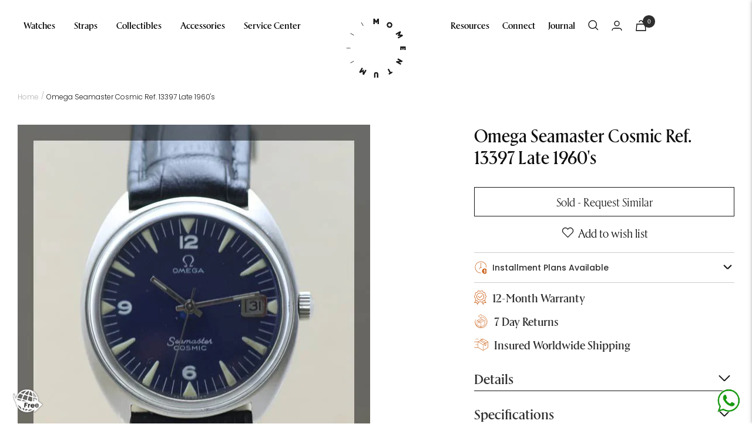

--- FILE ---
content_type: text/html; charset=utf-8
request_url: https://momentum-dubai.com/products/omega-seamaster-cosmic-ref-13397-late-1960s
body_size: 93531
content:
<!doctype html>
<!-- testing --><html class="no-js" lang="en" dir="ltr">
  <head>
<script src="https://sapi.negate.io/script/W5y6PzbL3hnJQz1hMTkM9Q==?shop=momentum-15.myshopify.com"></script>
    <style id="appco_bg_load">div:not(.appco_bg), section:not(.appco_bg), iframelazy:not(.appco_bg){background-image:none !important;}</style>
<script>
var appco_lazy_load_by_px = 200,
    blank_image_webp_url = "[data-uri]",
    google_fonts_delay_load = 1e4,
    appco_mousemoveloadimg = !1,
    appco_page_is_scrolled = !1,
    appco_lazy_load_js = 1,
    appco_excluded_js = 0;
class appco_loadscripts {
    constructor(e) {
        this.triggerEvents = e, this.eventOptions = {
            passive: !0
        }, this.userEventListener = this.triggerListener.bind(this), this.lazy_trigger, this.style_load_fired, this.lazy_scripts_load_fired = 0, this.scripts_load_fired = 0, this.scripts_load_fire = 0, this.excluded_js = appco_excluded_js, this.appco_lazy_load_js = appco_lazy_load_js, this.appco_fonts = "undefined" != typeof appco_googlefont ? appco_googlefont : [], this.appco_styles = [], this.appco_scripts = {
            normal: [],
            async: [],
            defer: [],
            lazy: []
        }, this.allJQueries = []
    }
    user_events_add(e) {
        this.triggerEvents.forEach(t => window.addEventListener(t, e.userEventListener, e.eventOptions))
    }
    user_events_remove(e) {
        this.triggerEvents.forEach(t => window.removeEventListener(t, e.userEventListener, e.eventOptions))
    }
    triggerListener_on_load() {
        "loading" === document.readyState ? document.addEventListener("DOMContentLoaded", this.load_resources.bind(this)) : this.load_resources()
    }
    triggerListener() {
        this.user_events_remove(this), this.lazy_scripts_load_fired = 1, this.add_html_class("appco_user"), "loading" === document.readyState ? (document.addEventListener("DOMContentLoaded", this.load_style_resources.bind(this)), this.scripts_load_fire || document.addEventListener("DOMContentLoaded", this.load_resources.bind(this))) : (this.load_style_resources(), this.scripts_load_fire || this.load_resources())
    }
    async load_style_resources() {
        this.style_load_fired || (this.style_load_fired = !0, this.register_styles(), document.getElementsByTagName("html")[0].setAttribute("data-css", this.appco_styles.length), document.getElementsByTagName("html")[0].setAttribute("data-css-loaded", 0), this.preload_scripts(this.appco_styles), this.load_styles_preloaded())
    }
    async load_styles_preloaded() {
        setTimeout(function(e) {
            document.getElementsByTagName("html")[0].classList.contains("css-preloaded") ? e.load_styles(e.appco_styles) : e.load_styles_preloaded()
        }, 200, this)
    }
    async load_resources() {
        this.scripts_load_fired || (this.scripts_load_fired = !0, this.hold_event_listeners(), this.exe_document_write(), this.register_scripts(), this.add_html_class("appco_start"), "function" == typeof appco_events_on_start_js && appco_events_on_start_js(), this.preload_scripts(this.appco_scripts.normal), this.preload_scripts(this.appco_scripts.defer), this.preload_scripts(this.appco_scripts.async), this.wnwAnalytics(), this.wnwBoomerang(), await this.load_scripts(this.appco_scripts.normal), await this.load_scripts(this.appco_scripts.defer), await this.load_scripts(this.appco_scripts.async), await this.execute_domcontentloaded(), await this.execute_window_load(), window.dispatchEvent(new Event("appco-scripts-loaded")), this.add_html_class("appco_js"), "function" == typeof appco_events_on_end_js && appco_events_on_end_js(), this.lazy_trigger = setInterval(this.appco_trigger_lazy_script, 500, this))
    }
    async appco_trigger_lazy_script(e) {
        e.lazy_scripts_load_fired && (await e.load_scripts(e.appco_scripts.lazy), e.add_html_class("jsload"), clearInterval(e.lazy_trigger))
    }
    add_html_class(e) {
        document.getElementsByTagName("html")[0].classList.add(e)
    }
    register_scripts() {
        document.querySelectorAll("script[type=lazyload_js]").forEach(e => {
            e.hasAttribute("data-src") ? e.hasAttribute("async") && !1 !== e.async ? this.appco_scripts.async.push(e) : e.hasAttribute("defer") && !1 !== e.defer || "module" === e.getAttribute("data-appco-type") ? this.appco_scripts.defer.push(e) : this.appco_scripts.normal.push(e) : this.appco_scripts.normal.push(e)
        }), document.querySelectorAll("script[type=lazyload_ext]").forEach(e => {
            this.appco_scripts.lazy.push(e)
        })
    }
    register_styles() {
        document.querySelectorAll("link[data-href]").forEach(e => {
            this.appco_styles.push(e)
        })
    }
    async execute_script(e) {
        return await this.repaint_frame(), new Promise(t => {
            let s = document.createElement("script"),
                a;
            [...e.attributes].forEach(e => {
                let t = e.nodeName;
                "type" !== t && "data-src" !== t && ("data-appco-type" === t && (t = "type", a = e.nodeValue), s.setAttribute(t, e.nodeValue))
            }), e.hasAttribute("data-src") ? (s.setAttribute("src", e.getAttribute("data-src")), s.addEventListener("load", t), s.addEventListener("error", t)) : (s.text = e.text, t()), null !== e.parentNode && e.parentNode.replaceChild(s, e)
        })
    }
    async execute_styles(e) {
        var t;
        let s;
        return t = e, void((s = document.createElement("link")).href = t.getAttribute("data-href"), s.rel = "stylesheet", document.head.appendChild(s), t.parentNode.removeChild(t))
    }
    async load_scripts(e) {
        let t = e.shift();
        return t ? (await this.execute_script(t), this.load_scripts(e)) : Promise.resolve()
    }
    async load_styles(e) {
        let t = e.shift();
        return t ? (this.execute_styles(t), this.load_styles(e)) : "loaded"
    }
    async load_fonts(e) {
        var t = document.createDocumentFragment();
        e.forEach(e => {
            let s = document.createElement("link");
            s.href = e, s.rel = "stylesheet", t.appendChild(s)
        }), setTimeout(function() {
            document.head.appendChild(t)
        }, google_fonts_delay_load)
    }
    preload_scripts(e) {
        var t = document.createDocumentFragment(),
            s = 0,
            a = this;
        [...e].forEach(i => {
            let r = i.getAttribute("data-src"),
                n = i.getAttribute("data-href");
            if (r) {
                let d = document.createElement("link");
                d.href = r, d.rel = "preload", d.as = "script", t.appendChild(d)
            } else if (n) {
                let l = document.createElement("link");
                l.href = n, l.rel = "preload", l.as = "style", s++, e.length == s && (l.dataset.last = 1), t.appendChild(l), l.onload = function() {
                    fetch(this.href).then(e => e.blob()).then(e => {
                        a.update_css_loader()
                    }).catch(e => {
                        a.update_css_loader()
                    })
                }, l.onerror = function() {
                    a.update_css_loader()
                }
            }
        }), document.head.appendChild(t)
    }
    update_css_loader() {
        document.getElementsByTagName("html")[0].setAttribute("data-css-loaded", parseInt(document.getElementsByTagName("html")[0].getAttribute("data-css-loaded")) + 1), document.getElementsByTagName("html")[0].getAttribute("data-css") == document.getElementsByTagName("html")[0].getAttribute("data-css-loaded") && document.getElementsByTagName("html")[0].classList.add("css-preloaded")
    }
    hold_event_listeners() {
        let e = {};

        function t(t, s) {
            ! function(t) {
                function s(s) {
                    return e[t].eventsToRewrite.indexOf(s) >= 0 ? "appco-" + s : s
                }
                e[t] || (e[t] = {
                    originalFunctions: {
                        add: t.addEventListener,
                        remove: t.removeEventListener
                    },
                    eventsToRewrite: []
                }, t.addEventListener = function() {
                    arguments[0] = s(arguments[0]), e[t].originalFunctions.add.apply(t, arguments)
                }, t.removeEventListener = function() {
                    arguments[0] = s(arguments[0]), e[t].originalFunctions.remove.apply(t, arguments)
                })
            }(t), e[t].eventsToRewrite.push(s)
        }

        function s(e, t) {
            let s = e[t];
            Object.defineProperty(e, t, {
                get: () => s || function() {},
                set(a) {
                    e["appco" + t] = s = a
                }
            })
        }
        t(document, "DOMContentLoaded"), t(window, "DOMContentLoaded"), t(window, "load"), t(window, "pageshow"), t(document, "readystatechange"), s(document, "onreadystatechange"), s(window, "onload"), s(window, "onpageshow")
    }
    hold_jquery(e) {
        let t = window.jQuery;
        Object.defineProperty(window, "jQuery", {
            get: () => t,
            set(s) {
                if (s && s.fn && !e.allJQueries.includes(s)) {
                    s.fn.ready = s.fn.init.prototype.ready = function(t) {
                        if (void 0 !== t) return e.scripts_load_fired ? e.domReadyFired ? t.bind(document)(s) : document.addEventListener("appco-DOMContentLoaded", () => t.bind(document)(s)) : t.bind(document)(s), s(document)
                    };
                    let a = s.fn.on;
                    s.fn.on = s.fn.init.prototype.on = function() {
                        if ("ready" == arguments[0]) {
                            if (this[0] !== document) return a.apply(this, arguments), this;
                            arguments[1].bind(document)(s)
                        }
                        if (this[0] === window) {
                            function e(e) {
                                return e.split(" ").map(e => "load" === e || 0 === e.indexOf("load.") ? "appco-jquery-load" : e).join(" ")
                            }
                            "string" == typeof arguments[0] || arguments[0] instanceof String ? arguments[0] = e(arguments[0]) : "object" == typeof arguments[0] && Object.keys(arguments[0]).forEach(t => {
                                Object.assign(arguments[0], {
                                    [e(t)]: arguments[0][t]
                                })[t]
                            })
                        }
                        return a.apply(this, arguments), this
                    }, e.allJQueries.push(s)
                }
                t = s
            }
        })
    }
    async execute_domcontentloaded() {
        this.domReadyFired = !0, await this.repaint_frame(), document.dispatchEvent(new Event("appco-DOMContentLoaded")), await this.repaint_frame(), window.dispatchEvent(new Event("appco-DOMContentLoaded")), await this.repaint_frame(), document.dispatchEvent(new Event("appco-readystatechange")), await this.repaint_frame(), document.appcoonreadystatechange && document.appcoonreadystatechange()
    }
    async execute_window_load() {
        await this.repaint_frame(), setTimeout(function() {
            window.dispatchEvent(new Event("appco-load"))
        }, 100), await this.repaint_frame(), window.appcoonload && window.appcoonload(), await this.repaint_frame(), this.allJQueries.forEach(e => e(window).trigger("appco-jquery-load")), window.dispatchEvent(new Event("appco-pageshow")), await this.repaint_frame(), window.appcoonpageshow && window.appcoonpageshow()
    }
    exe_document_write() {
        let e = new Map;
        document.write = document.writeln = function(t) {
            let s = document.currentScript,
                a = document.createRange(),
                i = s.parentElement,
                r = e.get(s);
            void 0 === r && (r = s.nextSibling, e.set(s, r));
            let n = document.createDocumentFragment();
            a.setStart(n, 0), n.appendChild(a.createContextualFragment(t)), i.insertBefore(n, r)
        }
    }
    async repaint_frame() {
        return new Promise(e => requestAnimationFrame(e))
    }
    static execute() {
        let e = new appco_loadscripts(["keydown", "mousemove", "touchmove", "touchstart", "touchend", "wheel"]);
        e.load_fonts(e.appco_fonts), e.user_events_add(e), e.excluded_js || e.hold_jquery(e), e.appco_lazy_load_js || (e.scripts_load_fire = 1, e.triggerListener_on_load());
        let t = setInterval(function e(s) {
            null != document.body && (document.body.getBoundingClientRect().top < -30 && s.triggerListener(), clearInterval(t))
        }, 500, e)
    }
    wnwAnalytics() {
        document.querySelectorAll(".analytics").forEach(function(e) {
            trekkie.integrations = !1;
            var t = document.createElement("script");
            t.innerHTML = e.innerHTML, e.parentNode.insertBefore(t, e.nextSibling), e.parentNode.removeChild(e)
        })
    }
    wnwBoomerang() {
        document.querySelectorAll(".boomerang").forEach(function(e) {
            window.BOOMR.version = !1;
            var t = document.createElement("script");
            t.innerHTML = e.innerHTML, e.parentNode.insertBefore(t, e.nextSibling), e.parentNode.removeChild(e)
        })
    }
}
setTimeout(function(){
appco_loadscripts.execute();
},1000);
</script>

<script>
        (() => {
          try {        
              const setAttribute = (element, attr, value) => element.setAttribute(attr, value);
              const removeAttribute = (element, attr) => element.removeAttribute(attr);        
              new MutationObserver((mutations) => {
                  mutations.forEach(({ addedNodes }) => {
                      addedNodes.forEach((node) => {
                          if (node.tagName === "SCRIPT" && node.id === 'web-pixels-manager-setup') {
                              if (node.nodeType === 1) {                            
                                  node.type = "lazyload_js";
                              }
                          }
                      });
                  });
              }).observe(document.documentElement, {
                  childList: true,
                  subtree: true
              });
          } catch (error) {
              console.error("Error in MutationObserver:", error);
          }
      })();  
</script>
    <meta name="google-site-verification" content="tekwXduvX98Q8Gz479iZU1Avjvr8vtbjU5AORYXjvTI" >

    <style>
     
      @font-face {
      	font-family: 'rector-italic';
      	src:
      	url('https://cdn.shopify.com/s/files/1/0513/9201/files/rectorweb-italic.woff2?v=1666850384') format('woff2'),
      	url('https://cdn.shopify.com/s/files/1/0513/9201/files/rectorweb-italic.woff?v=1666850353') format('woff');
      }
      @font-face {
      	font-family: 'rector-medium';
      	src:
      	url('https://cdn.shopify.com/s/files/1/0513/9201/files/rectorweb-medium.woff2?v=1666850451') format('woff2'),
      	url('https://cdn.shopify.com/s/files/1/0513/9201/files/rectorweb-medium.woff?v=1666850425') format('woff');
        font-display: swap;
      }
      @font-face {
      	font-family: 'rector-mediumitalic';
      	src:
      	url('https://cdn.shopify.com/s/files/1/0513/9201/files/rectorweb-mediumitalic.woff2?v=1666850517') format('woff2'),
      	url('https://cdn.shopify.com/s/files/1/0513/9201/files/rectorweb-mediumitalic.woff?v=1666850483') format('woff');
      }
      @font-face {
      	font-family: 'rector-bold';
      	src:
      	url('https://cdn.shopify.com/s/files/1/0513/9201/files/rectorweb-bold.woff2?v=1666850596') format('woff2'),
      	url('https://cdn.shopify.com/s/files/1/0513/9201/files/rectorweb-bold.woff?v=1666850573') format('woff');
      }
       @font-face {
      	font-family: 'rector-regular';
      	src: url('https://cdn.shopify.com/s/files/1/0513/9201/files/rectorweb-regular.woff2?v=1666850318') format('woff2'),
      	url('https://cdn.shopify.com/s/files/1/0513/9201/files/rectorweb-regular.woff?v=1666850283') format('woff');
      	font-weight: normal;
      	font-style: normal;
      	font-display: swap;
      }
    </style>

    <meta charset="utf-8">
    <meta name="viewport" content="width=device-width, initial-scale=1">
    <meta name="theme-color" content="#ffffff">

    
          <link rel="stylesheet" href="//momentum-dubai.com/cdn/shop/t/103/assets/custom-1.css?v=39428001238220812901765174412">
    <link rel="stylesheet" href="//momentum-dubai.com/cdn/shop/t/103/assets/custom.css?v=91048741437930575831765778288">
    <link rel="stylesheet" href="//momentum-dubai.com/cdn/shop/t/103/assets/theme.css?v=98245336768838140151765177496">
    <link rel="stylesheet" href="//momentum-dubai.com/cdn/shop/t/103/assets/ts-mobile-filter.css?v=49946304442706755111765174412">
    <link rel="stylesheet" href="https://maxcdn.bootstrapcdn.com/font-awesome/4.7.0/css/font-awesome.min.css">
    <link rel="stylesheet" href="https://cdnjs.cloudflare.com/ajax/libs/intl-tel-input/17.0.8/css/intlTelInput.css">
    <link rel="stylesheet" href="//momentum-dubai.com/cdn/shop/t/103/assets/ts-custom.css?v=89039804731106175971765186804">
    <link rel="stylesheet" href="https://cdn.jsdelivr.net/npm/swiper@11/swiper-bundle.min.css"/>
    <link rel="stylesheet" href="//cdn.jsdelivr.net/npm/slick-carousel@1.8.1/slick/slick.css">
    <link rel="stylesheet" href="//momentum-dubai.com/cdn/shop/t/103/assets/ts-filter.css?v=11891663288028200071765174412">
    <link rel="stylesheet" href="//momentum-dubai.com/cdn/shop/t/103/assets/jquery-ui.css?v=180246586157171507881765174412">
    <link rel="stylesheet" href="https://cdn.jsdelivr.net/npm/select2@4.1.0-rc.0/dist/css/select2.min.css">
    <link rel="stylesheet" href="//momentum-dubai.com/cdn/shop/t/103/assets/owl.carousel.min.css?v=171399310447800725471765174412">
    <link rel="stylesheet" href="//momentum-dubai.com/cdn/shop/t/103/assets/cs-skin-elastic.css?v=133893998752272454841765174412">


    <style>


@media (min-width:1200px){
  .inner-service-center  section.servicecenter-fully-equip-prof div.container div.image-with-text-block__content {
    margin-left: 25px;
}
}
.inner-service-center  store-header.my-div-active.header {
    position: relative !important;
    padding-top: 20px;
    padding-bottom: 20px;
}

.inner-service-center  .header__logo {
    transform: translate(-50%, 11%);
}

.inner-service-center  store-header.my-div-active.header.header--bordered.fixed {
    padding-top: 0px;
    padding-bottom: 0px;
}

.inner-service-center  store-header.my-div-active.header.header--bordered.fixed .header__logo{
     transform: translate(-50%, 25%);
}

.inner-service-center  store-header.header.fixed {
    width: 100%;
    position: fixed !important;
}
@media (max-width:767px){
 .inner-service-center  store-header.my-div-active.header.header--bordered.fixed .header__logo{
     transform: translate(-50%, 5%);
} 
}

@media screen and (min-width: 741px) {
    .label {
        font-size: 12px;
        font-weight: 400;
    }
}

.sixteen.columns p.accordionItemHeading strong {
    font-weight: 500 !important;
}
    </style>
    

    <title>
      Omega Seamaster Cosmic Ref. 13397 Late 1960&#39;s - Momentum
    </title><meta name="description" content=".">

    <link rel="canonical" href="https://momentum-dubai.com/products/omega-seamaster-cosmic-ref-13397-late-1960s"><link rel="shortcut icon" href="//momentum-dubai.com/cdn/shop/files/momentum-logo-pos-1_2x_1337c0de-547d-46e3-90c2-b99dd5a17751_96x96.png?v=1724058646" type="image/png"><link rel="preconnect" href="https://cdn.shopify.com">
    <link rel="dns-prefetch" href="https://productreviews.shopifycdn.com">
    <link rel="dns-prefetch" href="https://www.google-analytics.com">
    <!-- <script async src="https://ajax.googleapis.com/ajax/libs/jquery/3.6.0/jquery.min.js"></script> -->

    <script type="lazyload_js" data-src="//momentum-dubai.com/cdn/shop/t/103/assets/jquery.min.js?v=8324501383853434791765174412"></script><link rel="preconnect" href="https://fonts.shopifycdn.com" crossorigin><link rel="preload" as="fetch" href="/products/omega-seamaster-cosmic-ref-13397-late-1960s.js" crossorigin><script type="lazyload_js" data-src="//momentum-dubai.com/cdn/shop/t/103/assets/flickity.js?v=176646718982628074891765174412"></script><meta property="og:type" content="product">
  <meta property="og:title" content="Omega Seamaster Cosmic Ref. 13397 Late 1960&#39;s">
  <meta property="product:price:amount" content="0.01">
  <meta property="product:price:currency" content="AED"><meta property="og:image" content="http://momentum-dubai.com/cdn/shop/products/Omega_Seamaster_Cosmic_3.1.260_1.jpg?v=1499440019">
  <meta property="og:image:secure_url" content="https://momentum-dubai.com/cdn/shop/products/Omega_Seamaster_Cosmic_3.1.260_1.jpg?v=1499440019">
  <meta property="og:image:width" content="600">
  <meta property="og:image:height" content="695"><meta property="og:description" content="."><meta property="og:url" content="https://momentum-dubai.com/products/omega-seamaster-cosmic-ref-13397-late-1960s">
<meta property="og:site_name" content="Momentum"><meta name="twitter:card" content="summary"><meta name="twitter:title" content="Omega Seamaster Cosmic Ref. 13397 Late 1960&#39;s">
  <meta name="twitter:description" content="."><meta name="twitter:image" content="https://momentum-dubai.com/cdn/shop/products/Omega_Seamaster_Cosmic_3.1.260_1_1200x1200_crop_center.jpg?v=1499440019">
  <meta name="twitter:image:alt" content="Omega Seamaster Cosmic (3.1.260) - Momentum Dubai">
    
  <script type="application/ld+json">
  {
    "@context": "https://schema.org",
    "@type": "Product",
    "productID": 10872352725,
    "offers": [{
          "@type": "Offer",
          "name": "Default",
          "availability":"https://schema.org/OutOfStock","priceCurrency": "AED",
          "priceValidUntil": "2026-01-25","sku": "3.1.260",
            "gtin8": "63287765",
          "url": "/products/omega-seamaster-cosmic-ref-13397-late-1960s?variant=45763287765"
        }
],"brand": {
      "@type": "Brand",
      "name": "Momentum"
    },
    "name": "Omega Seamaster Cosmic Ref. 13397 Late 1960's",
    "description": ".",
    "category": "Watches",
    "url": "/products/omega-seamaster-cosmic-ref-13397-late-1960s",
    "sku": "3.1.260",
    "image": {
      "@type": "ImageObject",
      "url": "https://momentum-dubai.com/cdn/shop/products/Omega_Seamaster_Cosmic_3.1.260_1.jpg?v=1499440019&width=1024",
      "image": "https://momentum-dubai.com/cdn/shop/products/Omega_Seamaster_Cosmic_3.1.260_1.jpg?v=1499440019&width=1024",
      "name": "Omega Seamaster Cosmic (3.1.260) - Momentum Dubai",
      "width": "1024",
      "height": "1024"
    }
  }
  </script>



  <script type="application/ld+json">
  {
    "@context": "https://schema.org",
    "@type": "BreadcrumbList",
  "itemListElement": [{
      "@type": "ListItem",
      "position": 1,
      "name": "Home",
      "item": "https://momentum-dubai.com"
    },{
          "@type": "ListItem",
          "position": 2,
          "name": "Omega Seamaster Cosmic Ref. 13397 Late 1960's",
          "item": "https://momentum-dubai.com/products/omega-seamaster-cosmic-ref-13397-late-1960s"
        }]
  }
  </script>


  
    <link rel="stylesheet" data-href="//momentum-dubai.com/cdn/shop/t/103/assets/fonts.css?v=89433251876331399661765174412">
  
    <link rel="preload" href="//momentum-dubai.com/cdn/fonts/halant/halant_n4.7a3ca1dd5e401bca6e0e60419988fc6cfb4396fb.woff2" as="font" type="font/woff2" crossorigin><link rel="preload" href="//momentum-dubai.com/cdn/fonts/roboto/roboto_n4.2019d890f07b1852f56ce63ba45b2db45d852cba.woff2" as="font" type="font/woff2" crossorigin><style>
  /* Typography (heading) */
  @font-face {
  font-family: Halant;
  font-weight: 400;
  font-style: normal;
  font-display: swap;
  src: url("//momentum-dubai.com/cdn/fonts/halant/halant_n4.7a3ca1dd5e401bca6e0e60419988fc6cfb4396fb.woff2") format("woff2"),
       url("//momentum-dubai.com/cdn/fonts/halant/halant_n4.38c179b4994871894f8956587b45f527a9326a7a.woff") format("woff");
}

/* Typography (body) */
  @font-face {
  font-family: Roboto;
  font-weight: 400;
  font-style: normal;
  font-display: swap;
  src: url("//momentum-dubai.com/cdn/fonts/roboto/roboto_n4.2019d890f07b1852f56ce63ba45b2db45d852cba.woff2") format("woff2"),
       url("//momentum-dubai.com/cdn/fonts/roboto/roboto_n4.238690e0007583582327135619c5f7971652fa9d.woff") format("woff");
}

@font-face {
  font-family: Roboto;
  font-weight: 400;
  font-style: italic;
  font-display: swap;
  src: url("//momentum-dubai.com/cdn/fonts/roboto/roboto_i4.57ce898ccda22ee84f49e6b57ae302250655e2d4.woff2") format("woff2"),
       url("//momentum-dubai.com/cdn/fonts/roboto/roboto_i4.b21f3bd061cbcb83b824ae8c7671a82587b264bf.woff") format("woff");
}

@font-face {
  font-family: Roboto;
  font-weight: 600;
  font-style: normal;
  font-display: swap;
  src: url("//momentum-dubai.com/cdn/fonts/roboto/roboto_n6.3d305d5382545b48404c304160aadee38c90ef9d.woff2") format("woff2"),
       url("//momentum-dubai.com/cdn/fonts/roboto/roboto_n6.bb37be020157f87e181e5489d5e9137ad60c47a2.woff") format("woff");
}

@font-face {
  font-family: Roboto;
  font-weight: 600;
  font-style: italic;
  font-display: swap;
  src: url("//momentum-dubai.com/cdn/fonts/roboto/roboto_i6.ebd6b6733fb2b030d60cbf61316511a7ffd82fb3.woff2") format("woff2"),
       url("//momentum-dubai.com/cdn/fonts/roboto/roboto_i6.1363905a6d5249605bc5e0f859663ffe95ac3bed.woff") format("woff");
}

:root {--heading-color: 13, 13, 13;
    --text-color: 46, 46, 46;
    --background: 255, 255, 255;
    --secondary-background: 245, 245, 245;
    --border-color: 224, 224, 224;
    --border-color-darker: 171, 171, 171;
    --success-color: 60, 110, 113;
    --success-background: 216, 226, 227;
    --error-color: 222, 42, 42;
    --error-background: 253, 240, 240;
    --primary-button-background: 5, 30, 56;
    --primary-button-text-color: 255, 255, 255;
    --secondary-button-background: 223, 223, 223;
    --secondary-button-text-color: 46, 46, 46;
    --product-star-rating: 246, 164, 41;
    --product-on-sale-accent: 222, 43, 43;
    --product-sold-out-accent: 91, 91, 91;
    --product-custom-label-background: 5, 30, 56;
    --product-custom-label-text-color: 255, 255, 255;
    --product-custom-label-2-background: 46, 158, 123;
    --product-custom-label-2-text-color: 255, 255, 255;
    --product-low-stock-text-color: 222, 43, 43;
    --product-in-stock-text-color: 46, 158, 123;
    --loading-bar-background: 46, 46, 46;

    /* We duplicate some "base" colors as root colors, which is useful to use on drawer elements or popover without. Those should not be overridden to avoid issues */
    --root-heading-color: 13, 13, 13;
    --root-text-color: 46, 46, 46;
    --root-background: 255, 255, 255;
    --root-border-color: 224, 224, 224;
    --root-primary-button-background: 5, 30, 56;
    --root-primary-button-text-color: 255, 255, 255;

    --base-font-size: 15px;
    --heading-font-family: "rector-medium";
    --heading-font-weight: 400;
    --heading-font-style: normal;
    --heading-text-transform: normal;
    --text-font-family: "rector-regular";
    --text-font-weight: 400;
    --text-font-style: normal;
    --text-font-bold-weight: 600;
    
/*
    --base-font-size: 15px;
    --heading-font-family: Halant, serif;
    --heading-font-weight: 400;
    --heading-font-style: normal;
    --heading-text-transform: normal;
    --text-font-family: Roboto, sans-serif;
    --text-font-weight: 400;
    --text-font-style: normal;
    --text-font-bold-weight: 600;    
*/

    
    /* Typography (font size) */
    --heading-xxsmall-font-size: 11px;
    --heading-xsmall-font-size: 11px;
    --heading-small-font-size: 12px;
    --heading-large-font-size: 36px;
    --heading-h1-font-size: 36px;
    --heading-h2-font-size: 30px;
    --heading-h3-font-size: 26px;
    --heading-h4-font-size: 24px;
    --heading-h5-font-size: 20px;
    --heading-h6-font-size: 16px;

    /* Control the look and feel of the theme by changing radius of various elements */
    --button-border-radius: 0px;
    --block-border-radius: 0px;
    --block-border-radius-reduced: 0px;
    --color-swatch-border-radius: 0px;

    /* Button size */
    --button-height: 48px;
    --button-small-height: 40px;

    /* Form related */
    --form-input-field-height: 48px;
    --form-input-gap: 16px;
    --form-submit-margin: 24px;

    /* Product listing related variables */
    --product-list-block-spacing: 32px;

    /* Video related */
    --play-button-background: 255, 255, 255;
    --play-button-arrow: 46, 46, 46;

    /* RTL support */
    --transform-logical-flip: 1;
    --transform-origin-start: left;
    --transform-origin-end: right;

    /* Other */
    --zoom-cursor-svg-url: url(//momentum-dubai.com/cdn/shop/t/103/assets/zoom-cursor.svg?v=172829407222261240431765174412);
    --arrow-right-svg-url: url(//momentum-dubai.com/cdn/shop/t/103/assets/arrow-right.svg?v=110841875187433202191765174412);
    --arrow-left-svg-url: url(//momentum-dubai.com/cdn/shop/t/103/assets/arrow-left.svg?v=73089120240841302341765174412);

    /* Some useful variables that we can reuse in our CSS. Some explanation are needed for some of them:
       - container-max-width-minus-gutters: represents the container max width without the edge gutters
       - container-outer-width: considering the screen width, represent all the space outside the container
       - container-outer-margin: same as container-outer-width but get set to 0 inside a container
       - container-inner-width: the effective space inside the container (minus gutters)
       - grid-column-width: represents the width of a single column of the grid
       - vertical-breather: this is a variable that defines the global "spacing" between sections, and inside the section
                            to create some "breath" and minimum spacing
     */
    --container-max-width: 1600px;
    --container-gutter: 24px;
    --container-max-width-minus-gutters: calc(var(--container-max-width) - (var(--container-gutter)) * 2);
    --container-outer-width: max(calc((100vw - var(--container-max-width-minus-gutters)) / 2), var(--container-gutter));
    --container-outer-margin: var(--container-outer-width);
    --container-inner-width: calc(100vw - var(--container-outer-width) * 2);

    --grid-column-count: 10;
    --grid-gap: 24px;
    --grid-column-width: calc((100vw - var(--container-outer-width) * 2 - var(--grid-gap) * (var(--grid-column-count) - 1)) / var(--grid-column-count));

    --vertical-breather: 36px;
    --vertical-breather-tight: 36px;

    /* Shopify related variables */
    --payment-terms-background-color: #ffffff;
  }

  @media screen and (min-width: 741px) {
    :root {
      --container-gutter: 40px;
      --grid-column-count: 20;
      --vertical-breather: 48px;
      --vertical-breather-tight: 48px;

      /* Typography (font size) */
      --heading-xsmall-font-size: 12px;
      --heading-small-font-size: 13px;
      --heading-large-font-size: 52px;
      --heading-h1-font-size: 48px;
      --heading-h2-font-size: 38px;
      --heading-h3-font-size: 32px;
      --heading-h4-font-size: 24px;
      --heading-h5-font-size: 20px;
      --heading-h6-font-size: 18px;

      /* Form related */
      --form-input-field-height: 52px;
      --form-submit-margin: 32px;

      /* Button size */
      --button-height: 52px;
      --button-small-height: 44px;
    }
  }

  @media screen and (min-width: 1200px) {
    :root {
      --vertical-breather: 64px;
      --vertical-breather-tight: 48px;
      --product-list-block-spacing: 48px;

      /* Typography */
      --heading-large-font-size: 64px;
      --heading-h1-font-size: 56px;
      --heading-h2-font-size: 48px;
      --heading-h3-font-size: 36px;
      --heading-h4-font-size: 30px;
      --heading-h5-font-size: 24px;
      --heading-h6-font-size: 18px;
    }
  }

  @media screen and (min-width: 1600px) {
    :root {
      --vertical-breather: 64px;
      --vertical-breather-tight: 48px;
    }
  }
</style>
    <script>
  // This allows to expose several variables to the global scope, to be used in scripts
  window.themeVariables = {
    settings: {
      direction: "ltr",
      pageType: "product",
      cartCount: 0,
      moneyFormat: "\u003clomoney\u003eDhs. {{amount}}\u003c\/lomoney\u003e",
      moneyWithCurrencyFormat: "\u003clomoney\u003eDhs. {{amount}}\u003c\/lomoney\u003e",
      showVendor: false,
      discountMode: "saving",
      currencyCodeEnabled: true,
      searchMode: "product,article,collection",
      searchUnavailableProducts: "last",
      cartType: "drawer",
      cartCurrency: "AED",
      mobileZoomFactor: 2.5
    },

    routes: {
      host: "momentum-dubai.com",
      rootUrl: "\/",
      rootUrlWithoutSlash: '',
      cartUrl: "\/cart",
      cartAddUrl: "\/cart\/add",
      cartChangeUrl: "\/cart\/change",
      searchUrl: "\/search",
      predictiveSearchUrl: "\/search\/suggest",
      productRecommendationsUrl: "\/recommendations\/products"
    },

    strings: {
      accessibilityDelete: "Delete",
      accessibilityClose: "Close",
      collectionSoldOut: "Sold out",
      collectionDiscount: "Save @savings@",
      productSalePrice: "Sale price",
      productRegularPrice: "Regular price",
      productFormUnavailable: "Unavailable",
      productFormSoldOut: "Sold out",
      productFormPreOrder: "Pre-order",
      productFormAddToCart: "Add to cart",
      searchNoResults: "No results could be found.",
      searchNewSearch: "New search",
      searchProducts: "Products",
      searchArticles: "Journal",
      searchPages: "Pages",
      searchCollections: "Collections",
      cartViewCart: "View cart",
      cartItemAdded: "Item added to your cart!",
      cartItemAddedShort: "Added to your cart!",
      cartAddOrderNote: "Add order note",
      cartEditOrderNote: "Edit order note",
      shippingEstimatorNoResults: "Sorry, we do not ship to your address.",
      shippingEstimatorOneResult: "There is one shipping rate for your address:",
      shippingEstimatorMultipleResults: "There are several shipping rates for your address:",
      shippingEstimatorError: "One or more error occurred while retrieving shipping rates:"
    },

    libs: {
      flickity: "\/\/momentum-dubai.com\/cdn\/shop\/t\/103\/assets\/flickity.js?v=176646718982628074891765174412",
      photoswipe: "\/\/momentum-dubai.com\/cdn\/shop\/t\/103\/assets\/photoswipe.js?v=132268647426145925301765174412",
      qrCode: "\/\/momentum-dubai.com\/cdn\/shopifycloud\/storefront\/assets\/themes_support\/vendor\/qrcode-3f2b403b.js"
    },

    breakpoints: {
      phone: 'screen and (max-width: 740px)',
      tablet: 'screen and (min-width: 741px) and (max-width: 999px)',
      tabletAndUp: 'screen and (min-width: 741px)',
      pocket: 'screen and (max-width: 999px)',
      lap: 'screen and (min-width: 1000px) and (max-width: 1199px)',
      lapAndUp: 'screen and (min-width: 1000px)',
      desktop: 'screen and (min-width: 1200px)',
      wide: 'screen and (min-width: 1400px)'
    }
  };

  window.addEventListener('pageshow', async () => {
    const cartContent = await (await fetch(`${window.themeVariables.routes.cartUrl}.js`, {cache: 'reload'})).json();
    document.documentElement.dispatchEvent(new CustomEvent('cart:refresh', {detail: {cart: cartContent}}));
  });

  if ('noModule' in HTMLScriptElement.prototype) {
    // Old browsers (like IE) that does not support module will be considered as if not executing JS at all
    document.documentElement.className = document.documentElement.className.replace('no-js', 'js');

    requestAnimationFrame(() => {
      const viewportHeight = (window.visualViewport ? window.visualViewport.height : document.documentElement.clientHeight);
      document.documentElement.style.setProperty('--window-height',viewportHeight + 'px');
    });
  }// We save the product ID in local storage to be eventually used for recently viewed section
    try {
      const items = JSON.parse(localStorage.getItem('theme:recently-viewed-products') || '[]');

      // We check if the current product already exists, and if it does not, we add it at the start
      if (!items.includes(10872352725)) {
        items.unshift(10872352725);
      }

      localStorage.setItem('theme:recently-viewed-products', JSON.stringify(items.slice(0, 20)));
    } catch (e) {
      // Safari in private mode does not allow setting item, we silently fail
    }</script>
  
  	
		 <link rel="stylesheet" href="//momentum-dubai.com/cdn/shop/t/103/assets/newcustom.css?v=140875951099541765261765174412">	
	
  
    

  	<script type="lazyload_js" data-src="//momentum-dubai.com/cdn/shop/t/103/assets/vendor.js?v=31715688253868339281765174412"></script>
    <script type="lazyload_js" data-src="//momentum-dubai.com/cdn/shop/t/103/assets/theme.js?v=36322085053860027051765174412"></script>
    <script type="lazyload_js" data-src="//momentum-dubai.com/cdn/shop/t/103/assets/custom.js?v=54567141353433467021765174412"></script>	

    <script type="lazyload_js" data-src="//momentum-dubai.com/cdn/shop/t/103/assets/intlTelInput.min.js?v=138285373028749432751765174412"></script>
    <script
      type="lazyload_js"
      data-src="https://cdnjs.cloudflare.com/ajax/libs/moment.js/2.29.4/moment.min.js"
    ></script>
    <script type="lazyload_js" data-src="https://momentjs.com/downloads/moment-timezone-with-data.js"></script>

    <script type="lazyload_js" data-src="https://cdn.jsdelivr.net/npm/swiper@11/swiper-bundle.min.js"></script>

    <script type="lazyload_js">
      $(document).ready(function() {
        setTimeout(function() {
          if ($(window).width() <= 1199) {
            $(".loCurrency-wrapper").appendTo('.mobile-currdrop');
              } else {
            // $(".loCurrency-wrapper").appendTo(".announce-bar-right");
          }
        }, 3500);
      });

         $(document).ready(function() {
        if ($(window).width() <= 1199) {
            $("a.pd.header__icon-wrapper.hidden-desk").click(function(){
              $('#search-drawer').attr('open', '')
            });
            $(".predictive-search .drawer__overlay").click(function(){
              $('#search-drawer').attr('', '')
            });
              } else {

          }
        });
    </script>

    <script type="lazyload_js">
      $(window).on('load', function() {

        var path = window.location.href;
        let result = path.indexOf("terms-conditions");

        if( result > 0 ) {

              // setTimeout(function() {
              //   var target = $('#shippingpolicy');
              //   if (target.length) {
              //     $('html, body').animate({
              //       scrollTop: target.offset().top
              //     }, 0); // Adjust the duration as needed
              //   }
              // }, 100); // 1 second delay

            $('.footer__item:last .footer__item-content ul li').each( function(){

              var text = $(this).find('a').text();

              if( text === 'Terms & Conditions' ) {
                $(this).find('a').attr('href', '#shippingpolicy');
              }

            });
        }
      });
    </script>

    <script type="lazyload_js">
      $(document).ready(function() {
      $(".content").html(function(){
      var text= $(this).text().trim().split(" ");
      var last = text.pop();
      return text.join(" ") + (text.length > 0 ? " <span class='lstword'>" + last + "</span>" : last);
      });
      });
    </script>

    <script type="lazyload_js">
      document.addEventListener("DOMContentLoaded", function() {
      var lazyBackgrounds = [].slice.call(document.querySelectorAll(".slider1img"));

      if ("IntersectionObserver" in window && "IntersectionObserverEntry" in window && "intersectionRatio" in window.IntersectionObserverEntry.prototype) {
      let lazyBackgroundObserver = new IntersectionObserver(function(entries, observer) {
      entries.forEach(function(entry) {
      if (entry.isIntersecting) {
      entry.target.classList.add("visible");
      lazyBackgroundObserver.unobserve(entry.target);
      }
      });
      });

      lazyBackgrounds.forEach(function(lazyBackground) {
      lazyBackgroundObserver.observe(lazyBackground);
      });
      }
      });
    </script>
    <script type="lazyload_js">
      $(document).ready(function() {

      sessionStorage.clear();

      });
    </script>

    <style>
html:not(.appco_js) .product-media__gallery native-video.swiper-slide.video-wrapper.video-wrapper--native {
    display:none !important;
}
.template-index .main-item-vid.videoslider:not(.slick-initialized) .item:nth-child(n+2) {
    display:none !important;
}
body {
    overflow-x: hidden;
    overflow-y: hidden;
}
@media(min-width:1200px){
  div#shopify-section-header {
    --header-height: 86px;
}
.template-index .main-item-vid.videoslider:not(.slick-initialized):after {
    content: '';
    height: 10px;
    display: block;
    margin-top: 15px;
}   
}
.template-index .main-item-vid.videoslider:not(.slick-initialized) .item:nth-child(n+2) {
    display: none !important;
}
@media(max-width:767px){
  div#shopify-section-header {
    --header-height: 60px;
}
.template-index .main-item-vid.videoslider:not(.slick-initialized):after {
    content: '';
    height: 10px;
    display: block;
    margin-top: 15px;
}
.template-index .main-item-vid.videoslider:not(.slick-initialized) .item {
    padding-bottom: 45px;
} 
.template-index store-header.my-div-active.header {
    max-width: 100vw;
}
.template-index .main-item-vid.videoslider:not(.slick-initialized) .item:nth-child(n+2) {
    display: none;
}
div#shopify-section-header {
    --header-height: 60px;
}
.template-index .main-item-vid.videoslider:not(.slick-initialized):after {
    content: '';
    height: 10px;
    display: block;
    margin-top: 15px;
}
.template-index .main-item-vid.videoslider:not(.slick-initialized) .item {
        padding-bottom: 75px !important;
}  
}
div#main > .shopify-section:nth-child(-n+3) [reveal-on-scroll],
div#main > .shopify-section:nth-child(-n+3) [reveal]{
    animation: none !important;
    transform: unset !important;
    visibility: visible !important;
    opacity:1 !important;
}
.our-story .ts-about-who-section .image-with-text__wrapper {
    display: flex;
    align-items: center;
    flex-direction: column;
}
.price-on-request {
    display: none;
}
slide-show-item .container .content-box .heading.heading--large {
    font-family: rector-regular !important;
}
.heading.subheading-slideshow split-lines {
    font-family: rector-regular !important;
}
.template-index slide-show.slideshow .destop_image-slideshow {
    display:block !important;
}
.template-index slide-show.slideshow .mobile_image-slideshow {
    display:none !important;
}
@media(max-width:600px){
.template-index slide-show.slideshow .mobile_image-slideshow {
    display:block !important;
}}
@media(max-width:600px){
.text_with_overlap_texty.left_zero .destop-container-slideshow {
    margin-left: 10px !important;
}
.slideshow__slide:not(:only-child) .slideshow__text-wrapper--bottom {
    padding-bottom: 15px !important;
}
}  
.slideshow__slide-inner .content-box .button-wrapper a.button.button--primary {
    border: 1px solid #fff !important;
}
 @media(min-width:1200px){
        .slideshow .text_with_overlap_texty,
.slideshow .slide_withoutoverlap {
    aspect-ratio: 1423 / 656 !important;
}
   .slide_withoutoverlap   .content-box {
    margin-left: 0px !important;
}
.slide_withoutoverlap  .container.destop-container-slideshow {
    padding-left: 25px !important;
}
   .slide_withoutoverlap   h3.heading.heading--large {
    margin-bottom: 25px;
}
.slide_withoutoverlap .heading.subheading-slideshow {
    font-size:18px !important;
}
}
 @media (min-width: 768px) and (max-width: 1200px) {
      .slideshow .text_with_overlap_texty,
.slideshow .slide_withoutoverlap {
        aspect-ratio: 2.15 / 1;
    }
}
 @media (min-width: 601px) and (max-width: 767px) {
    .slideshow .text_with_overlap_texty,
.slideshow .slide_withoutoverlap{
        aspect-ratio: 1.4 / 1 !important;
    }
}
 @media(max-width:600px) and (min-width:280px){
    .slideshow .text_with_overlap_texty,
.slideshow .slide_withoutoverlap {
        aspect-ratio: 1.1 / 1 !important;
    }
}
@media (min-width: 486px) and (max-width: 600px) {
html body .slideshow  .text_with_overlap_texty .destop-container-slideshow {
    margin-left: auto !important;
    margin-right: auto !important;
    position: relative !important;
    top: 90px !important;
}
html body .text_with_overlap_texty {
    margin-bottom: 60px !important;
}  
}
.slideshow__slide .button-group__wrapper a.button.button--primary:nth-child(1) {
    color: #000 !important;
    border-color: #000 !important;
}
@media(min-width:1200px){
.slideshow__slide .content-box.content-box--medium {
    padding: 30px !important;
}
}
@media screen and (min-width: 741px) {
    .button:not(.button--text), .shopify-challenge__button, #shopify-product-reviews .spr-summary-actions-newreview, #shopify-product-reviews .spr-button {
        padding-left: 10px !important;
        padding-right: 10px !important;
    }
}
.slideshow .text_with_overlap_texty, .slideshow .slide_withoutoverlap {
    aspect-ratio: 2.28 / 1 !important;
}
@media(max-width:600px){
.slideshow .text_with_overlap_texty, .slideshow .slide_withoutoverlap {
    aspect-ratio: 1 / 1.25 !important;
}}
@media(max-width:600px){
.slide_withoutoverlap .container.mobile-container-slideshow {
    width: 100% !important;
}
.slide_withoutoverlap .slideshow__text-wrapper {
    max-width: 193px !important;
}
 .slide_withoutoverlap .slideshow__text-wrapper.slideshow__text-wrapper--bottom {
    max-width: 193px !important;
}  
}
@media (min-width: 1200px) {
.slideshow__slide-list .slideshow__slide.slide_withoutoverlap .content-box.content-box--medium {
        padding: 0px !important;
    }
}
@media(min-width:601px){
div#shopify-section-header {
    margin-bottom: 0 !important;
}  
}
@media(min-width:1200px){
  .break-space {
    padding-top: 18px;
} 
}
slide-show-item .container .content-box .heading.heading--large {
    font-weight: 700 !important;
}
.slide_withoutoverlap .heading.subheading-slideshow span {
    margin-left: 2px !important;
}
@media (min-width: 601px) and (max-width: 1199px) {
   a.button.button--primary {
    padding: 3px !important;
}
}
@media(max-width:1200px){
.slideshow__slide-list .slideshow__slide.slide_withoutoverlap .hide-mobile{
     display: none;
}
}
@media (min-width: 1199px) {
.slideshow__slide-list .slideshow__slide.slide_withoutoverlap .hide-desktop {
        display: none;
}
}
/* .jsload .template-index .slideshow__slide[style*="hidden"] img {
  opacity:0 !important;
  transition:all .6s !important;
}
.jsload .template-index .slideshow__slide[style*="visible"] img {
  opacity:1 !important;
  transition:all .6s !important;
} */
.template-index .slideshow__slide:not(:has([style*="hidden"])) img {
  opacity:0;
  transition:all .6s;
}
/* html:not(.jsload) .template-index .slideshow__slide.slideshow__slide img {
  
    opacity: 1 !important;
}
html:not(.jsload) .template-index .slideshow__slide.slideshow__slide {
    opacity: 1 !important;
   visibility:visible !important;
} */
.template-index .slideshow__slide[style*="hidden"]  {
     /* transition:all .8s; */
  transition: opacity 0.8s, visibility 0.8s;
    z-index:2;
    /* opacity:1 !important;
    visibility:visible !important; */
}
.template-index .slideshow__slide[style*="visible"] {
    /* transition:all .8s; */
  transition: opacity 0.8s, visibility 0.8s;
    z-index:5;
    /* opacity:1 !important;
    visibility:visible !important; */
}
.template-index .slideshow__slide[style*="hidden"] img {
 opacity:1;
     transition:all .8s;
}
.template-index .slideshow__slide[style*="visible"] img {
  opacity:1;
    transition:all .8s;
}
.template-index .slideshow__slide:not(:has([style*="hidden"])) img {
  opacity:1;
     transition:all .8s;
}
div#shopify-section-header {
    z-index: 999;
}
.header__logoonlyscroll {
    opacity: 0 !important;
}
html:not(.jsload) .iwish-float-icon {
    opacity: 0 !important;
}
.template-product div#main .product-media__gallery .owl-item {
      overflow: hidden !important;
}
</style>





            <script>window.performance && window.performance.mark && window.performance.mark('shopify.content_for_header.start');</script><meta name="google-site-verification" content="1rfR27lXuIyjTRvbQB0CUOM0XcikalnSc7Onn0EGUXI">
<meta id="shopify-digital-wallet" name="shopify-digital-wallet" content="/5139201/digital_wallets/dialog">
<link rel="alternate" type="application/json+oembed" href="https://momentum-dubai.com/products/omega-seamaster-cosmic-ref-13397-late-1960s.oembed">
<script async="async" data-src="/checkouts/internal/preloads.js?locale=en-AE"></script>
<script id="shopify-features" type="application/json">{"accessToken":"54825774d09fc7969d433c206ae80c66","betas":["rich-media-storefront-analytics"],"domain":"momentum-dubai.com","predictiveSearch":true,"shopId":5139201,"locale":"en"}</script>
<script>var Shopify = Shopify || {};
Shopify.shop = "momentum-15.myshopify.com";
Shopify.locale = "en";
Shopify.currency = {"active":"AED","rate":"1.0"};
Shopify.country = "AE";
Shopify.theme = {"name":"12\/08 || Cookie Banner","id":184373739829,"schema_name":"Focal","schema_version":"8.11.1","theme_store_id":null,"role":"main"};
Shopify.theme.handle = "null";
Shopify.theme.style = {"id":null,"handle":null};
Shopify.cdnHost = "momentum-dubai.com/cdn";
Shopify.routes = Shopify.routes || {};
Shopify.routes.root = "/";</script>
<script type="module">!function(o){(o.Shopify=o.Shopify||{}).modules=!0}(window);</script>
<script>!function(o){function n(){var o=[];function n(){o.push(Array.prototype.slice.apply(arguments))}return n.q=o,n}var t=o.Shopify=o.Shopify||{};t.loadFeatures=n(),t.autoloadFeatures=n()}(window);</script>
<script id="shop-js-analytics" type="application/json">{"pageType":"product"}</script>
<script type="lazyload_js" async type="module" data-src="//momentum-dubai.com/cdn/shopifycloud/shop-js/modules/v2/client.init-shop-cart-sync_IZsNAliE.en.esm.js"></script>
<script type="lazyload_js" async type="module" data-src="//momentum-dubai.com/cdn/shopifycloud/shop-js/modules/v2/chunk.common_0OUaOowp.esm.js"></script>
<script type="module">
  await import("//momentum-dubai.com/cdn/shopifycloud/shop-js/modules/v2/client.init-shop-cart-sync_IZsNAliE.en.esm.js");
await import("//momentum-dubai.com/cdn/shopifycloud/shop-js/modules/v2/chunk.common_0OUaOowp.esm.js");

  window.Shopify.SignInWithShop?.initShopCartSync?.({"fedCMEnabled":true,"windoidEnabled":true});

</script>
<script>(function() {
  var isLoaded = false;
  function asyncLoad() {
    if (isLoaded) return;
    isLoaded = true;
    var urls = ["https:\/\/currency.libautech-shopify-apps.com\/public\/static\/staticScript.js?shop=momentum-15.myshopify.com","https:\/\/cdn.shopify.com\/s\/files\/1\/0513\/9201\/t\/65\/assets\/booster_eu_cookie_5139201.js?v=1699998268\u0026shop=momentum-15.myshopify.com","https:\/\/d1639lhkj5l89m.cloudfront.net\/js\/storefront\/uppromote.js?shop=momentum-15.myshopify.com"];
    for (var i = 0; i < urls.length; i++) {
      var s = document.createElement('script');
      s.type = 'text/javascript';
      s.async = true;
      s.src = urls[i];
      var x = document.getElementsByTagName('script')[0];
      x.parentNode.insertBefore(s, x);
    }
  };
  if(window.attachEvent) {
    window.attachEvent('onload', asyncLoad);
  } else {
    window.addEventListener('appco-DOMContentLoaded', asyncLoad, false);
  }
})();</script>
<script id="__st">var __st={"a":5139201,"offset":14400,"reqid":"b7cc316a-7836-4334-bdb9-5e83462a49fa-1768423839","pageurl":"momentum-dubai.com\/products\/omega-seamaster-cosmic-ref-13397-late-1960s","u":"1f099054cfe2","p":"product","rtyp":"product","rid":10872352725};</script>
<script>window.ShopifyPaypalV4VisibilityTracking = true;</script>
<script id="captcha-bootstrap">!function(){'use strict';const t='contact',e='account',n='new_comment',o=[[t,t],['blogs',n],['comments',n],[t,'customer']],c=[[e,'customer_login'],[e,'guest_login'],[e,'recover_customer_password'],[e,'create_customer']],r=t=>t.map((([t,e])=>`form[action*='/${t}']:not([data-nocaptcha='true']) input[name='form_type'][value='${e}']`)).join(','),a=t=>()=>t?[...document.querySelectorAll(t)].map((t=>t.form)):[];function s(){const t=[...o],e=r(t);return a(e)}const i='password',u='form_key',d=['recaptcha-v3-token','g-recaptcha-response','h-captcha-response',i],f=()=>{try{return window.sessionStorage}catch{return}},m='__shopify_v',_=t=>t.elements[u];function p(t,e,n=!1){try{const o=window.sessionStorage,c=JSON.parse(o.getItem(e)),{data:r}=function(t){const{data:e,action:n}=t;return t[m]||n?{data:e,action:n}:{data:t,action:n}}(c);for(const[e,n]of Object.entries(r))t.elements[e]&&(t.elements[e].value=n);n&&o.removeItem(e)}catch(o){console.error('form repopulation failed',{error:o})}}const l='form_type',E='cptcha';function T(t){t.dataset[E]=!0}const w=window,h=w.document,L='Shopify',v='ce_forms',y='captcha';let A=!1;((t,e)=>{const n=(g='f06e6c50-85a8-45c8-87d0-21a2b65856fe',I='https://cdn.shopify.com/shopifycloud/storefront-forms-hcaptcha/ce_storefront_forms_captcha_hcaptcha.v1.5.2.iife.js',D={infoText:'Protected by hCaptcha',privacyText:'Privacy',termsText:'Terms'},(t,e,n)=>{const o=w[L][v],c=o.bindForm;if(c)return c(t,g,e,D).then(n);var r;o.q.push([[t,g,e,D],n]),r=I,A||(h.body.append(Object.assign(h.createElement('script'),{id:'captcha-provider',async:!0,src:r})),A=!0)});var g,I,D;w[L]=w[L]||{},w[L][v]=w[L][v]||{},w[L][v].q=[],w[L][y]=w[L][y]||{},w[L][y].protect=function(t,e){n(t,void 0,e),T(t)},Object.freeze(w[L][y]),function(t,e,n,w,h,L){const[v,y,A,g]=function(t,e,n){const i=e?o:[],u=t?c:[],d=[...i,...u],f=r(d),m=r(i),_=r(d.filter((([t,e])=>n.includes(e))));return[a(f),a(m),a(_),s()]}(w,h,L),I=t=>{const e=t.target;return e instanceof HTMLFormElement?e:e&&e.form},D=t=>v().includes(t);t.addEventListener('submit',(t=>{const e=I(t);if(!e)return;const n=D(e)&&!e.dataset.hcaptchaBound&&!e.dataset.recaptchaBound,o=_(e),c=g().includes(e)&&(!o||!o.value);(n||c)&&t.preventDefault(),c&&!n&&(function(t){try{if(!f())return;!function(t){const e=f();if(!e)return;const n=_(t);if(!n)return;const o=n.value;o&&e.removeItem(o)}(t);const e=Array.from(Array(32),(()=>Math.random().toString(36)[2])).join('');!function(t,e){_(t)||t.append(Object.assign(document.createElement('input'),{type:'hidden',name:u})),t.elements[u].value=e}(t,e),function(t,e){const n=f();if(!n)return;const o=[...t.querySelectorAll(`input[type='${i}']`)].map((({name:t})=>t)),c=[...d,...o],r={};for(const[a,s]of new FormData(t).entries())c.includes(a)||(r[a]=s);n.setItem(e,JSON.stringify({[m]:1,action:t.action,data:r}))}(t,e)}catch(e){console.error('failed to persist form',e)}}(e),e.submit())}));const S=(t,e)=>{t&&!t.dataset[E]&&(n(t,e.some((e=>e===t))),T(t))};for(const o of['focusin','change'])t.addEventListener(o,(t=>{const e=I(t);D(e)&&S(e,y())}));const B=e.get('form_key'),M=e.get(l),P=B&&M;t.addEventListener('appco-DOMContentLoaded',(()=>{const t=y();if(P)for(const e of t)e.elements[l].value===M&&p(e,B);[...new Set([...A(),...v().filter((t=>'true'===t.dataset.shopifyCaptcha))])].forEach((e=>S(e,t)))}))}(h,new URLSearchParams(w.location.search),n,t,e,['guest_login'])})(!0,!0)}();</script>
<script integrity="sha256-4kQ18oKyAcykRKYeNunJcIwy7WH5gtpwJnB7kiuLZ1E=" data-source-attribution="shopify.loadfeatures" type="lazyload_js" data-src="//momentum-dubai.com/cdn/shopifycloud/storefront/assets/storefront/load_feature-a0a9edcb.js" crossorigin="anonymous"></script>
<script data-source-attribution="shopify.dynamic_checkout.dynamic.init">var Shopify=Shopify||{};Shopify.PaymentButton=Shopify.PaymentButton||{isStorefrontPortableWallets:!0,init:function(){window.Shopify.PaymentButton.init=function(){};var t=document.createElement("script");t.src="https://momentum-dubai.com/cdn/shopifycloud/portable-wallets/latest/portable-wallets.en.js",t.type="module",document.head.appendChild(t)}};
</script>
<script data-source-attribution="shopify.dynamic_checkout.buyer_consent">
  function portableWalletsHideBuyerConsent(e){var t=document.getElementById("shopify-buyer-consent"),n=document.getElementById("shopify-subscription-policy-button");t&&n&&(t.classList.add("hidden"),t.setAttribute("aria-hidden","true"),n.removeEventListener("click",e))}function portableWalletsShowBuyerConsent(e){var t=document.getElementById("shopify-buyer-consent"),n=document.getElementById("shopify-subscription-policy-button");t&&n&&(t.classList.remove("hidden"),t.removeAttribute("aria-hidden"),n.addEventListener("click",e))}window.Shopify?.PaymentButton&&(window.Shopify.PaymentButton.hideBuyerConsent=portableWalletsHideBuyerConsent,window.Shopify.PaymentButton.showBuyerConsent=portableWalletsShowBuyerConsent);
</script>
<script data-source-attribution="shopify.dynamic_checkout.cart.bootstrap">document.addEventListener("appco-DOMContentLoaded",(function(){function t(){return document.querySelector("shopify-accelerated-checkout-cart, shopify-accelerated-checkout")}if(t())Shopify.PaymentButton.init();else{new MutationObserver((function(e,n){t()&&(Shopify.PaymentButton.init(),n.disconnect())})).observe(document.body,{childList:!0,subtree:!0})}}));
</script>
<script id='scb4127' type='text/javascript' async='' data-src='https://momentum-dubai.com/cdn/shopifycloud/privacy-banner/storefront-banner.js'></script>
<script>window.performance && window.performance.mark && window.performance.mark('shopify.content_for_header.end');</script>
            <script>var trekkie=[];trekkie.integrations=!0;window.BOOMR={},window.BOOMR.version=true;</script><!-- Google tag (gtag.js) -->
    <script type="lazyload_js" data-src="https://www.googletagmanager.com/gtag/js?id=G-28HTW4RRKH"></script>
    <script type="lazyload_js">
      window.dataLayer = window.dataLayer || [];function gtag(){dataLayer.push(arguments);}gtag('js', new Date());gtag('config', 'G-28HTW4RRKH');
    </script>
    <meta name="google-site-verification" content="nAFvUkF9jbvV8Wn9wyj-eOSjTsHnv7ZGNGJ433z8wxE">
    <!-- Google Tag Manager -->
    <script type="lazyload_js">
      (function(w,d,s,l,i){w[l]=w[l]||[];w[l].push({'gtm.start':
      new Date().getTime(),event:'gtm.js'});var f=d.getElementsByTagName(s)[0],
      j=d.createElement(s),dl=l!='dataLayer'?'&l='+l:'';j.async=true;j.src=
      'https://www.googletagmanager.com/gtm.js?id='+i+dl;f.parentNode.insertBefore(j,f);
      })(window,document,'script','dataLayer','GTM-WR3T522Q');
    </script>
    <!-- End Google Tag Manager -->

    <script type="application/ld+json">
      {
      "@context": "https:\/\/schema.org",
      "@type": "LocalBusiness",
      "url": "https://momentum-dubai.com/",
      "name": "Momentum Dubai",
      "description":"Established in 2011, at Momentum Dubai you find the finest collection of vintage watches and the largest assortment of straps and accessories in the Middle East. Momentum is also your go-to address for watch services, repairs and overhauls. We are the specialist for all vintage Rolex, Patek Philippe, Audemars Piguet.",
      "logo":"https://momentum-dubai.com/cdn/shop/files/Momentum_Logo_210x.png?v=1665121077",
      "image": [
      {
      "@type": "imageObject",
      "url": "https://momentum-dubai.com/cdn/shop/files/9-1-2-079-MD-FACE-03-S_720x.jpg?v=1677585936"
      }
      ],
      "email": "mail@momentum-dubai.com",
      "telephone": "+971 4 327 4320",
      "address": {
      "@type": "PostalAddress",
      "streetAddress": "Aix Tempora, Ltd. - Momentum,ICD Brookfield Place",
      "addressLocality": "Al Mustaqbal St. Dubai International Financial Center,Dubai",
      "postalCode": "506645",
      "addressCountry": "UAE"
      },
      "geo": {
      "@type": "GeoCoordinates",
      "latitude": "25.0657",
      "longitude": "55.17128"
      },
      "openingHours": [
      "Mon – Fri : 10:00AM  –08:00PM",
      "Sat-Sun: 11:00AM  –07:00PM"
      ],
      "priceRange": "$$-$$$"

      }
    </script>
    <script type="application/ld+json">
      {
      "@context": "https:\/\/schema.org",
      "@type": "Organization",
      "name": "Momentum Dubai",
      "url": "https://momentum-dubai.com/",
      "logo": "https://momentum-dubai.com/cdn/shop/files/Momentum_Logo_210x.png?v=1665121077",
      "contactPoint": [
      {
      "@type": "ContactPoint",
      "contactType": "customer service",
      "telephone": "+971 4 327 4320",
      "email": "mail@momentum-dubai.com",
      "areaServed": [
      "UAE"
      ],
      "availableLanguage": [
      "English"
      ]
      }
      ]
      }
    </script>

    <!-- Google tag (gtag.js) -->
    <script type="lazyload_js" data-src="https://www.googletagmanager.com/gtag/js?id=AW-11487437092"></script>
    <script type="lazyload_js">
      window.dataLayer = window.dataLayer || [];
      function gtag(){dataLayer.push(arguments);}
      gtag('js', new Date());

      gtag('config', 'AW-11487437092');
    </script>

    <!--
      <script defer type="text/javascript">
        (function(c,l,a,r,i,t,y){
            c[a]=c[a]||function(){(c[a].q=c[a].q||[]).push(arguments)};
            t=l.createElement(r);t.async=1;t.src="https://www.clarity.ms/tag/"+i;
            y=l.getElementsByTagName(r)[0];y.parentNode.insertBefore(t,y);
        })(window, document, "clarity", "script", "mxz1mhwusb");
      </script>
    -->
  <link href="https://cdn.shopify.com/extensions/019b7315-273a-71f2-af67-0d43dab6018a/iwish-633/assets/main.505ed1e9.chunk.css" rel="stylesheet" type="text/css" media="all">
<link href="https://cdn.shopify.com/extensions/019b5a94-a328-79ac-9b0a-d9abe0913c8c/bitbybit-google-signin-136/assets/app.css" rel="stylesheet" type="text/css" media="all">
<link href="https://monorail-edge.shopifysvc.com" rel="dns-prefetch">
<script>(function(){if ("sendBeacon" in navigator && "performance" in window) {try {var session_token_from_headers = performance.getEntriesByType('navigation')[0].serverTiming.find(x => x.name == '_s').description;} catch {var session_token_from_headers = undefined;}var session_cookie_matches = document.cookie.match(/_shopify_s=([^;]*)/);var session_token_from_cookie = session_cookie_matches && session_cookie_matches.length === 2 ? session_cookie_matches[1] : "";var session_token = session_token_from_headers || session_token_from_cookie || "";function handle_abandonment_event(e) {var entries = performance.getEntries().filter(function(entry) {return /monorail-edge.shopifysvc.com/.test(entry.name);});if (!window.abandonment_tracked && entries.length === 0) {window.abandonment_tracked = true;var currentMs = Date.now();var navigation_start = performance.timing.navigationStart;var payload = {shop_id: 5139201,url: window.location.href,navigation_start,duration: currentMs - navigation_start,session_token,page_type: "product"};window.navigator.sendBeacon("https://monorail-edge.shopifysvc.com/v1/produce", JSON.stringify({schema_id: "online_store_buyer_site_abandonment/1.1",payload: payload,metadata: {event_created_at_ms: currentMs,event_sent_at_ms: currentMs}}));}}window.addEventListener('pagehide', handle_abandonment_event);}}());</script>
<script id="web-pixels-manager-setup">(function e(e,d,r,n,o){if(void 0===o&&(o={}),!Boolean(null===(a=null===(i=window.Shopify)||void 0===i?void 0:i.analytics)||void 0===a?void 0:a.replayQueue)){var i,a;window.Shopify=window.Shopify||{};var t=window.Shopify;t.analytics=t.analytics||{};var s=t.analytics;s.replayQueue=[],s.publish=function(e,d,r){return s.replayQueue.push([e,d,r]),!0};try{self.performance.mark("wpm:start")}catch(e){}var l=function(){var e={modern:/Edge?\/(1{2}[4-9]|1[2-9]\d|[2-9]\d{2}|\d{4,})\.\d+(\.\d+|)|Firefox\/(1{2}[4-9]|1[2-9]\d|[2-9]\d{2}|\d{4,})\.\d+(\.\d+|)|Chrom(ium|e)\/(9{2}|\d{3,})\.\d+(\.\d+|)|(Maci|X1{2}).+ Version\/(15\.\d+|(1[6-9]|[2-9]\d|\d{3,})\.\d+)([,.]\d+|)( \(\w+\)|)( Mobile\/\w+|) Safari\/|Chrome.+OPR\/(9{2}|\d{3,})\.\d+\.\d+|(CPU[ +]OS|iPhone[ +]OS|CPU[ +]iPhone|CPU IPhone OS|CPU iPad OS)[ +]+(15[._]\d+|(1[6-9]|[2-9]\d|\d{3,})[._]\d+)([._]\d+|)|Android:?[ /-](13[3-9]|1[4-9]\d|[2-9]\d{2}|\d{4,})(\.\d+|)(\.\d+|)|Android.+Firefox\/(13[5-9]|1[4-9]\d|[2-9]\d{2}|\d{4,})\.\d+(\.\d+|)|Android.+Chrom(ium|e)\/(13[3-9]|1[4-9]\d|[2-9]\d{2}|\d{4,})\.\d+(\.\d+|)|SamsungBrowser\/([2-9]\d|\d{3,})\.\d+/,legacy:/Edge?\/(1[6-9]|[2-9]\d|\d{3,})\.\d+(\.\d+|)|Firefox\/(5[4-9]|[6-9]\d|\d{3,})\.\d+(\.\d+|)|Chrom(ium|e)\/(5[1-9]|[6-9]\d|\d{3,})\.\d+(\.\d+|)([\d.]+$|.*Safari\/(?![\d.]+ Edge\/[\d.]+$))|(Maci|X1{2}).+ Version\/(10\.\d+|(1[1-9]|[2-9]\d|\d{3,})\.\d+)([,.]\d+|)( \(\w+\)|)( Mobile\/\w+|) Safari\/|Chrome.+OPR\/(3[89]|[4-9]\d|\d{3,})\.\d+\.\d+|(CPU[ +]OS|iPhone[ +]OS|CPU[ +]iPhone|CPU IPhone OS|CPU iPad OS)[ +]+(10[._]\d+|(1[1-9]|[2-9]\d|\d{3,})[._]\d+)([._]\d+|)|Android:?[ /-](13[3-9]|1[4-9]\d|[2-9]\d{2}|\d{4,})(\.\d+|)(\.\d+|)|Mobile Safari.+OPR\/([89]\d|\d{3,})\.\d+\.\d+|Android.+Firefox\/(13[5-9]|1[4-9]\d|[2-9]\d{2}|\d{4,})\.\d+(\.\d+|)|Android.+Chrom(ium|e)\/(13[3-9]|1[4-9]\d|[2-9]\d{2}|\d{4,})\.\d+(\.\d+|)|Android.+(UC? ?Browser|UCWEB|U3)[ /]?(15\.([5-9]|\d{2,})|(1[6-9]|[2-9]\d|\d{3,})\.\d+)\.\d+|SamsungBrowser\/(5\.\d+|([6-9]|\d{2,})\.\d+)|Android.+MQ{2}Browser\/(14(\.(9|\d{2,})|)|(1[5-9]|[2-9]\d|\d{3,})(\.\d+|))(\.\d+|)|K[Aa][Ii]OS\/(3\.\d+|([4-9]|\d{2,})\.\d+)(\.\d+|)/},d=e.modern,r=e.legacy,n=navigator.userAgent;return n.match(d)?"modern":n.match(r)?"legacy":"unknown"}(),u="modern"===l?"modern":"legacy",c=(null!=n?n:{modern:"",legacy:""})[u],f=function(e){return[e.baseUrl,"/wpm","/b",e.hashVersion,"modern"===e.buildTarget?"m":"l",".js"].join("")}({baseUrl:d,hashVersion:r,buildTarget:u}),m=function(e){var d=e.version,r=e.bundleTarget,n=e.surface,o=e.pageUrl,i=e.monorailEndpoint;return{emit:function(e){var a=e.status,t=e.errorMsg,s=(new Date).getTime(),l=JSON.stringify({metadata:{event_sent_at_ms:s},events:[{schema_id:"web_pixels_manager_load/3.1",payload:{version:d,bundle_target:r,page_url:o,status:a,surface:n,error_msg:t},metadata:{event_created_at_ms:s}}]});if(!i)return console&&console.warn&&console.warn("[Web Pixels Manager] No Monorail endpoint provided, skipping logging."),!1;try{return self.navigator.sendBeacon.bind(self.navigator)(i,l)}catch(e){}var u=new XMLHttpRequest;try{return u.open("POST",i,!0),u.setRequestHeader("Content-Type","text/plain"),u.send(l),!0}catch(e){return console&&console.warn&&console.warn("[Web Pixels Manager] Got an unhandled error while logging to Monorail."),!1}}}}({version:r,bundleTarget:l,surface:e.surface,pageUrl:self.location.href,monorailEndpoint:e.monorailEndpoint});try{o.browserTarget=l,function(e){var d=e.src,r=e.async,n=void 0===r||r,o=e.onload,i=e.onerror,a=e.sri,t=e.scriptDataAttributes,s=void 0===t?{}:t,l=document.createElement("script"),u=document.querySelector("head"),c=document.querySelector("body");if(l.async=n,l.src=d,a&&(l.integrity=a,l.crossOrigin="anonymous"),s)for(var f in s)if(Object.prototype.hasOwnProperty.call(s,f))try{l.dataset[f]=s[f]}catch(e){}if(o&&l.addEventListener("load",o),i&&l.addEventListener("error",i),u)u.appendChild(l);else{if(!c)throw new Error("Did not find a head or body element to append the script");c.appendChild(l)}}({src:f,async:!0,onload:function(){if(!function(){var e,d;return Boolean(null===(d=null===(e=window.Shopify)||void 0===e?void 0:e.analytics)||void 0===d?void 0:d.initialized)}()){var d=window.webPixelsManager.init(e)||void 0;if(d){var r=window.Shopify.analytics;r.replayQueue.forEach((function(e){var r=e[0],n=e[1],o=e[2];d.publishCustomEvent(r,n,o)})),r.replayQueue=[],r.publish=d.publishCustomEvent,r.visitor=d.visitor,r.initialized=!0}}},onerror:function(){return m.emit({status:"failed",errorMsg:"".concat(f," has failed to load")})},sri:function(e){var d=/^sha384-[A-Za-z0-9+/=]+$/;return"string"==typeof e&&d.test(e)}(c)?c:"",scriptDataAttributes:o}),m.emit({status:"loading"})}catch(e){m.emit({status:"failed",errorMsg:(null==e?void 0:e.message)||"Unknown error"})}}})({shopId: 5139201,storefrontBaseUrl: "https://momentum-dubai.com",extensionsBaseUrl: "https://extensions.shopifycdn.com/cdn/shopifycloud/web-pixels-manager",monorailEndpoint: "https://monorail-edge.shopifysvc.com/unstable/produce_batch",surface: "storefront-renderer",enabledBetaFlags: ["2dca8a86","a0d5f9d2"],webPixelsConfigList: [{"id":"1532395829","configuration":"{\"pixel_id\":\"1100910665220590\",\"pixel_type\":\"facebook_pixel\"}","eventPayloadVersion":"v1","runtimeContext":"OPEN","scriptVersion":"ca16bc87fe92b6042fbaa3acc2fbdaa6","type":"APP","apiClientId":2329312,"privacyPurposes":["ANALYTICS","MARKETING","SALE_OF_DATA"],"dataSharingAdjustments":{"protectedCustomerApprovalScopes":["read_customer_address","read_customer_email","read_customer_name","read_customer_personal_data","read_customer_phone"]}},{"id":"805372213","configuration":"{\"config\":\"{\\\"google_tag_ids\\\":[\\\"G-28HTW4RRKH\\\",\\\"AW-11487437092\\\",\\\"GT-MJJ59KL5\\\",\\\"GT-WRC38RM\\\"],\\\"target_country\\\":\\\"AE\\\",\\\"gtag_events\\\":[{\\\"type\\\":\\\"search\\\",\\\"action_label\\\":[\\\"G-28HTW4RRKH\\\",\\\"AW-11487437092\\\/NgiuCNTK4tMZEKTC0eUq\\\",\\\"MC-GKHW5NWCF0\\\"]},{\\\"type\\\":\\\"begin_checkout\\\",\\\"action_label\\\":[\\\"G-28HTW4RRKH\\\",\\\"AW-11487437092\\\/is5aCNrK4tMZEKTC0eUq\\\",\\\"MC-GKHW5NWCF0\\\"]},{\\\"type\\\":\\\"view_item\\\",\\\"action_label\\\":[\\\"G-28HTW4RRKH\\\",\\\"AW-11487437092\\\/EJlfCNHK4tMZEKTC0eUq\\\",\\\"MC-FXQ5HL41P0\\\",\\\"MC-GKHW5NWCF0\\\"]},{\\\"type\\\":\\\"purchase\\\",\\\"action_label\\\":[\\\"G-28HTW4RRKH\\\",\\\"AW-11487437092\\\/EIWrCMvK4tMZEKTC0eUq\\\",\\\"MC-FXQ5HL41P0\\\",\\\"AW-11487437092\\\/JphiCLGSpMEZEKTC0eUq\\\",\\\"MC-GKHW5NWCF0\\\"]},{\\\"type\\\":\\\"page_view\\\",\\\"action_label\\\":[\\\"G-28HTW4RRKH\\\",\\\"AW-11487437092\\\/Wc9MCM7K4tMZEKTC0eUq\\\",\\\"MC-FXQ5HL41P0\\\",\\\"MC-GKHW5NWCF0\\\"]},{\\\"type\\\":\\\"add_payment_info\\\",\\\"action_label\\\":[\\\"G-28HTW4RRKH\\\",\\\"AW-11487437092\\\/Kge6CN3K4tMZEKTC0eUq\\\",\\\"MC-GKHW5NWCF0\\\"]},{\\\"type\\\":\\\"add_to_cart\\\",\\\"action_label\\\":[\\\"G-28HTW4RRKH\\\",\\\"AW-11487437092\\\/Y1_hCNfK4tMZEKTC0eUq\\\",\\\"MC-GKHW5NWCF0\\\"]}],\\\"enable_monitoring_mode\\\":false}\"}","eventPayloadVersion":"v1","runtimeContext":"OPEN","scriptVersion":"b2a88bafab3e21179ed38636efcd8a93","type":"APP","apiClientId":1780363,"privacyPurposes":[],"dataSharingAdjustments":{"protectedCustomerApprovalScopes":["read_customer_address","read_customer_email","read_customer_name","read_customer_personal_data","read_customer_phone"]}},{"id":"731808053","configuration":"{\"pixelCode\":\"CONL83BC77U2N85UTFJ0\"}","eventPayloadVersion":"v1","runtimeContext":"STRICT","scriptVersion":"22e92c2ad45662f435e4801458fb78cc","type":"APP","apiClientId":4383523,"privacyPurposes":["ANALYTICS","MARKETING","SALE_OF_DATA"],"dataSharingAdjustments":{"protectedCustomerApprovalScopes":["read_customer_address","read_customer_email","read_customer_name","read_customer_personal_data","read_customer_phone"]}},{"id":"669450549","configuration":"{\"shopId\":\"126293\",\"env\":\"production\",\"metaData\":\"[]\"}","eventPayloadVersion":"v1","runtimeContext":"STRICT","scriptVersion":"8e11013497942cd9be82d03af35714e6","type":"APP","apiClientId":2773553,"privacyPurposes":[],"dataSharingAdjustments":{"protectedCustomerApprovalScopes":["read_customer_address","read_customer_email","read_customer_name","read_customer_personal_data","read_customer_phone"]}},{"id":"121110837","configuration":"{\"myshopifyDomain\":\"momentum-15.myshopify.com\"}","eventPayloadVersion":"v1","runtimeContext":"STRICT","scriptVersion":"23b97d18e2aa74363140dc29c9284e87","type":"APP","apiClientId":2775569,"privacyPurposes":["ANALYTICS","MARKETING","SALE_OF_DATA"],"dataSharingAdjustments":{"protectedCustomerApprovalScopes":["read_customer_address","read_customer_email","read_customer_name","read_customer_phone","read_customer_personal_data"]}},{"id":"shopify-app-pixel","configuration":"{}","eventPayloadVersion":"v1","runtimeContext":"STRICT","scriptVersion":"0450","apiClientId":"shopify-pixel","type":"APP","privacyPurposes":["ANALYTICS","MARKETING"]},{"id":"shopify-custom-pixel","eventPayloadVersion":"v1","runtimeContext":"LAX","scriptVersion":"0450","apiClientId":"shopify-pixel","type":"CUSTOM","privacyPurposes":["ANALYTICS","MARKETING"]}],isMerchantRequest: false,initData: {"shop":{"name":"Momentum","paymentSettings":{"currencyCode":"AED"},"myshopifyDomain":"momentum-15.myshopify.com","countryCode":"AE","storefrontUrl":"https:\/\/momentum-dubai.com"},"customer":null,"cart":null,"checkout":null,"productVariants":[{"price":{"amount":0.01,"currencyCode":"AED"},"product":{"title":"Omega Seamaster Cosmic Ref. 13397 Late 1960's","vendor":"Momentum","id":"10872352725","untranslatedTitle":"Omega Seamaster Cosmic Ref. 13397 Late 1960's","url":"\/products\/omega-seamaster-cosmic-ref-13397-late-1960s","type":"Watches"},"id":"45763287765","image":{"src":"\/\/momentum-dubai.com\/cdn\/shop\/products\/Omega_Seamaster_Cosmic_3.1.260_1.jpg?v=1499440019"},"sku":"3.1.260","title":"Default","untranslatedTitle":"Default"}],"purchasingCompany":null},},"https://momentum-dubai.com/cdn","7cecd0b6w90c54c6cpe92089d5m57a67346",{"modern":"","legacy":""},{"shopId":"5139201","storefrontBaseUrl":"https:\/\/momentum-dubai.com","extensionBaseUrl":"https:\/\/extensions.shopifycdn.com\/cdn\/shopifycloud\/web-pixels-manager","surface":"storefront-renderer","enabledBetaFlags":"[\"2dca8a86\", \"a0d5f9d2\"]","isMerchantRequest":"false","hashVersion":"7cecd0b6w90c54c6cpe92089d5m57a67346","publish":"custom","events":"[[\"page_viewed\",{}],[\"product_viewed\",{\"productVariant\":{\"price\":{\"amount\":0.01,\"currencyCode\":\"AED\"},\"product\":{\"title\":\"Omega Seamaster Cosmic Ref. 13397 Late 1960's\",\"vendor\":\"Momentum\",\"id\":\"10872352725\",\"untranslatedTitle\":\"Omega Seamaster Cosmic Ref. 13397 Late 1960's\",\"url\":\"\/products\/omega-seamaster-cosmic-ref-13397-late-1960s\",\"type\":\"Watches\"},\"id\":\"45763287765\",\"image\":{\"src\":\"\/\/momentum-dubai.com\/cdn\/shop\/products\/Omega_Seamaster_Cosmic_3.1.260_1.jpg?v=1499440019\"},\"sku\":\"3.1.260\",\"title\":\"Default\",\"untranslatedTitle\":\"Default\"}}]]"});</script><script>
  window.ShopifyAnalytics = window.ShopifyAnalytics || {};
  window.ShopifyAnalytics.meta = window.ShopifyAnalytics.meta || {};
  window.ShopifyAnalytics.meta.currency = 'AED';
  var meta = {"product":{"id":10872352725,"gid":"gid:\/\/shopify\/Product\/10872352725","vendor":"Momentum","type":"Watches","handle":"omega-seamaster-cosmic-ref-13397-late-1960s","variants":[{"id":45763287765,"price":1,"name":"Omega Seamaster Cosmic Ref. 13397 Late 1960's","public_title":null,"sku":"3.1.260"}],"remote":false},"page":{"pageType":"product","resourceType":"product","resourceId":10872352725,"requestId":"b7cc316a-7836-4334-bdb9-5e83462a49fa-1768423839"}};
  for (var attr in meta) {
    window.ShopifyAnalytics.meta[attr] = meta[attr];
  }
</script>
<script class="analytics">
  (function () {
    var customDocumentWrite = function(content) {
      var jquery = null;

      if (window.jQuery) {
        jquery = window.jQuery;
      } else if (window.Checkout && window.Checkout.$) {
        jquery = window.Checkout.$;
      }

      if (jquery) {
        jquery('body').append(content);
      }
    };

    var hasLoggedConversion = function(token) {
      if (token) {
        return document.cookie.indexOf('loggedConversion=' + token) !== -1;
      }
      return false;
    }

    var setCookieIfConversion = function(token) {
      if (token) {
        var twoMonthsFromNow = new Date(Date.now());
        twoMonthsFromNow.setMonth(twoMonthsFromNow.getMonth() + 2);

        document.cookie = 'loggedConversion=' + token + '; expires=' + twoMonthsFromNow;
      }
    }

    var trekkie = window.ShopifyAnalytics.lib = window.trekkie = window.trekkie || [];
    if (trekkie.integrations) {
      return;
    }
    trekkie.methods = [
      'identify',
      'page',
      'ready',
      'track',
      'trackForm',
      'trackLink'
    ];
    trekkie.factory = function(method) {
      return function() {
        var args = Array.prototype.slice.call(arguments);
        args.unshift(method);
        trekkie.push(args);
        return trekkie;
      };
    };
    for (var i = 0; i < trekkie.methods.length; i++) {
      var key = trekkie.methods[i];
      trekkie[key] = trekkie.factory(key);
    }
    trekkie.load = function(config) {
      trekkie.config = config || {};
      trekkie.config.initialDocumentCookie = document.cookie;
      var first = document.getElementsByTagName('script')[0];
      var script = document.createElement('script');
      script.type = 'text/javascript';
      script.onerror = function(e) {
        var scriptFallback = document.createElement('script');
        scriptFallback.type = 'text/javascript';
        scriptFallback.onerror = function(error) {
                var Monorail = {
      produce: function produce(monorailDomain, schemaId, payload) {
        var currentMs = new Date().getTime();
        var event = {
          schema_id: schemaId,
          payload: payload,
          metadata: {
            event_created_at_ms: currentMs,
            event_sent_at_ms: currentMs
          }
        };
        return Monorail.sendRequest("https://" + monorailDomain + "/v1/produce", JSON.stringify(event));
      },
      sendRequest: function sendRequest(endpointUrl, payload) {
        // Try the sendBeacon API
        if (window && window.navigator && typeof window.navigator.sendBeacon === 'function' && typeof window.Blob === 'function' && !Monorail.isIos12()) {
          var blobData = new window.Blob([payload], {
            type: 'text/plain'
          });

          if (window.navigator.sendBeacon(endpointUrl, blobData)) {
            return true;
          } // sendBeacon was not successful

        } // XHR beacon

        var xhr = new XMLHttpRequest();

        try {
          xhr.open('POST', endpointUrl);
          xhr.setRequestHeader('Content-Type', 'text/plain');
          xhr.send(payload);
        } catch (e) {
          console.log(e);
        }

        return false;
      },
      isIos12: function isIos12() {
        return window.navigator.userAgent.lastIndexOf('iPhone; CPU iPhone OS 12_') !== -1 || window.navigator.userAgent.lastIndexOf('iPad; CPU OS 12_') !== -1;
      }
    };
    Monorail.produce('monorail-edge.shopifysvc.com',
      'trekkie_storefront_load_errors/1.1',
      {shop_id: 5139201,
      theme_id: 184373739829,
      app_name: "storefront",
      context_url: window.location.href,
      source_url: "//momentum-dubai.com/cdn/s/trekkie.storefront.55c6279c31a6628627b2ba1c5ff367020da294e2.min.js"});

        };
        scriptFallback.async = true;
        scriptFallback.src = '//momentum-dubai.com/cdn/s/trekkie.storefront.55c6279c31a6628627b2ba1c5ff367020da294e2.min.js';
        first.parentNode.insertBefore(scriptFallback, first);
      };
      script.async = true;
      script.src = '//momentum-dubai.com/cdn/s/trekkie.storefront.55c6279c31a6628627b2ba1c5ff367020da294e2.min.js';
      first.parentNode.insertBefore(script, first);
    };
    trekkie.load(
      {"Trekkie":{"appName":"storefront","development":false,"defaultAttributes":{"shopId":5139201,"isMerchantRequest":null,"themeId":184373739829,"themeCityHash":"1298046855201825535","contentLanguage":"en","currency":"AED"},"isServerSideCookieWritingEnabled":true,"monorailRegion":"shop_domain","enabledBetaFlags":["65f19447"]},"Session Attribution":{},"S2S":{"facebookCapiEnabled":true,"source":"trekkie-storefront-renderer","apiClientId":580111}}
    );

    var loaded = false;
    trekkie.ready(function() {
      if (loaded) return;
      loaded = true;

      window.ShopifyAnalytics.lib = window.trekkie;

      var originalDocumentWrite = document.write;
      document.write = customDocumentWrite;
      try { window.ShopifyAnalytics.merchantGoogleAnalytics.call(this); } catch(error) {};
      document.write = originalDocumentWrite;

      window.ShopifyAnalytics.lib.page(null,{"pageType":"product","resourceType":"product","resourceId":10872352725,"requestId":"b7cc316a-7836-4334-bdb9-5e83462a49fa-1768423839","shopifyEmitted":true});

      var match = window.location.pathname.match(/checkouts\/(.+)\/(thank_you|post_purchase)/)
      var token = match? match[1]: undefined;
      if (!hasLoggedConversion(token)) {
        setCookieIfConversion(token);
        window.ShopifyAnalytics.lib.track("Viewed Product",{"currency":"AED","variantId":45763287765,"productId":10872352725,"productGid":"gid:\/\/shopify\/Product\/10872352725","name":"Omega Seamaster Cosmic Ref. 13397 Late 1960's","price":"0.01","sku":"3.1.260","brand":"Momentum","variant":null,"category":"Watches","nonInteraction":true,"remote":false},undefined,undefined,{"shopifyEmitted":true});
      window.ShopifyAnalytics.lib.track("monorail:\/\/trekkie_storefront_viewed_product\/1.1",{"currency":"AED","variantId":45763287765,"productId":10872352725,"productGid":"gid:\/\/shopify\/Product\/10872352725","name":"Omega Seamaster Cosmic Ref. 13397 Late 1960's","price":"0.01","sku":"3.1.260","brand":"Momentum","variant":null,"category":"Watches","nonInteraction":true,"remote":false,"referer":"https:\/\/momentum-dubai.com\/products\/omega-seamaster-cosmic-ref-13397-late-1960s"});
      }
    });


        var eventsListenerScript = document.createElement('script');
        eventsListenerScript.async = true;
        eventsListenerScript.src = "//momentum-dubai.com/cdn/shopifycloud/storefront/assets/shop_events_listener-3da45d37.js";
        document.getElementsByTagName('head')[0].appendChild(eventsListenerScript);

})();</script>
  <script>
  if (!window.ga || (window.ga && typeof window.ga !== 'function')) {
    window.ga = function ga() {
      (window.ga.q = window.ga.q || []).push(arguments);
      if (window.Shopify && window.Shopify.analytics && typeof window.Shopify.analytics.publish === 'function') {
        window.Shopify.analytics.publish("ga_stub_called", {}, {sendTo: "google_osp_migration"});
      }
      console.error("Shopify's Google Analytics stub called with:", Array.from(arguments), "\nSee https://help.shopify.com/manual/promoting-marketing/pixels/pixel-migration#google for more information.");
    };
    if (window.Shopify && window.Shopify.analytics && typeof window.Shopify.analytics.publish === 'function') {
      window.Shopify.analytics.publish("ga_stub_initialized", {}, {sendTo: "google_osp_migration"});
    }
  }
</script>
<script
  defer
  src="https://momentum-dubai.com/cdn/shopifycloud/perf-kit/shopify-perf-kit-3.0.3.min.js"
  data-application="storefront-renderer"
  data-shop-id="5139201"
  data-render-region="gcp-us-central1"
  data-page-type="product"
  data-theme-instance-id="184373739829"
  data-theme-name="Focal"
  data-theme-version="8.11.1"
  data-monorail-region="shop_domain"
  data-resource-timing-sampling-rate="10"
  data-shs="true"
  data-shs-beacon="true"
  data-shs-export-with-fetch="true"
  data-shs-logs-sample-rate="1"
  data-shs-beacon-endpoint="https://momentum-dubai.com/api/collect"
></script>
</head><body
    class="style-product.buy-inquire-metafields page--product inner- bodyactive hea  no-focus-outline  features--image-zoom homeproduct cstm- template-product"
    data-instant-allow-query-string
  >

  <!--  ClickCease.com tracking-->
      <script type='text/javascript'>var script = document.createElement('script');
      script.async = true; script.type = 'text/javascript';
      var target = 'https://www.clickcease.com/monitor/stat.js';
      script.src = target;var elem = document.head;elem.appendChild(script);
      </script>
      <noscript>
      <a href='https://www.clickcease.com' rel='nofollow'><img src='https://monitor.clickcease.com' alt='ClickCease'/></a>
      </noscript>
      <!--  ClickCease.com tracking--><svg class="visually-hidden">
      <linearGradient id="rating-star-gradient-half">
      <stop offset="50%" stop-color="rgb(var(--product-star-rating))" />
      <stop offset="50%" stop-color="rgb(var(--product-star-rating))" stop-opacity="0.4" />
      </linearGradient>
    </svg>

    <a href="#main" class="visually-hidden skip-to-content">Skip to content</a>
    <loading-bar class="loading-bar"></loading-bar>
<div id="shopify-section-announcement-bar" class="shopify-section shopify-section--announcement-bar"><style>
  :root {
    --enable-sticky-announcement-bar: 0;
  }

  #shopify-section-announcement-bar {
    --heading-color: 255, 255, 255;
    --text-color: 255, 255, 255;
    --primary-button-background: 255, 255, 255;
    --primary-button-text-color: 5, 30, 56;
    --section-background: 5, 30, 56;
    z-index: 5; /* Make sure it goes over header */position: relative;top: 0;
  }

  @media screen and (min-width: 741px) {
    :root {
      --enable-sticky-announcement-bar: 0;
    }

    #shopify-section-announcement-bar {position: relative;}
  }

.announcement-bar {
  background: #171717!important;
  padding: 0px;
  height: 40px;
}

.announce-bar-wrap {
  display : flex;
  align-items: center;
  flex-wrap: nowrap;  
  width: 100%;
  /*justify-content: space-between;
  */
}  
.announce-bar-items {
  flex : 1;
  font-family: Roboto;  
}

.announce-bar-right {
  text-align: right;
}

.announce-bar-left {
  text-align: left;
}

.announce-bar-right img.whatsapp {
  width: 20px;
  height: 20px;
  margin-top: 2px;
}

.announce-bar-left p, .announce-bar-right p{
  font-size: 12px;
  font-weight: normal;
}

.announce-bar-center p{
  font-size: 14px;
  font-weight: 500;
  text-align: center;
  letter-spacing: 0.75px;
}
.announce-bar-left span {
  font-size: 10px;
}
.announce-bar-right p span{
  position: relative;
  top: 1px;
}
    .announce-bar-right.announce-bar-items .loCurrency-wrapper:nth-child(2) {
    display: none;
}
  .announce-bar-right.announce-bar-items {
    display: flex;
    justify-content: flex-end;
}
/* .header__linklist .loCurrency-wrapper {
    display: none !important;
} */
  /* li.header__linklist-item:nth-child(6) {
    margin-right: 0 !important;
} */
.announce-bar-right .loCurrency-wrapper {
     display: block;
}

  .mobile-currdrop .loCurrency-wrapper {
 display: block;
}
  .mobile-currdrop .loCurrency-wrapper:nth-child(2) {
    display: none;
}
  li.mobile-nav__item .mobile-currdrop .bmcc-n-s-x.lo-switcher .current {
    color: #000 !important;
}
 li.mobile-nav__item .mobile-currdrop .bmcc-n-s-x.lo-switcher:after {
    border-color: #000 !important;
    top: 45%;
}
  /* .homeindex .bmcc-n-s-x.lo-switcher .current {
  font-weight: 100 !important;
    font-size: 10px !important;
} */
  .header__icon-list .loCurrency-wrapper {
      display: none !important;
  }
</style></div><div id="shopify-section-popup" class="shopify-section shopify-section--popup"><style>
    [aria-controls="newsletter-popup"] {
      display: none; /* Allows to hide the toggle icon in the header if the section is disabled */
    }
  </style></div><div id="shopify-section-header" class="shopify-section shopify-section--header"><style>
  :root {
    --enable-sticky-header: 1;
    --enable-transparent-header: 0;
    --loading-bar-background: 46, 46, 46; /* Prevent the loading bar to be invisible */
  }

  #shopify-section-header {--header-background: 255, 255, 255;
    --header-text-color: 46, 46, 46;
    --header-border-color: 224, 224, 224;
    --reduce-header-padding: 0;position: -webkit-sticky;
      position: sticky;top: calc(var(--enable-sticky-announcement-bar) * var(--announcement-bar-height, 0px));
    z-index: 4;
  }#shopify-section-header .header__logo-image {
    max-width: 100px;
  }

  @media screen and (min-width: 741px) {
    #shopify-section-header .header__logo-image {
      max-width: 105px;
    }
  }

  @media screen and (min-width: 1200px) {}.clock {
  border-radius: 100%;
}

.wrap {
  overflow: hidden;
  position: relative;
  width: 105px;
  height: 105px;
  border-radius: 100%;
}

.minute,
.hour {
  position: absolute;
  height: 25px;
  width: 2px;
  margin: auto;
  top: -22%;
  left: 0;
  bottom: 0;
  right: 0;
  background: #000;
  transform-origin: bottom center;
  transform: rotate(0deg);
  box-shadow: 0 0 10px 0 rgba(0, 0, 0, 0.4);
  z-index: 1;
}

.minute {
  position: absolute;
  height: 35px;
  width: 2px;
  top: -32%;
  left: 0;
  box-shadow: 0 0 10px 0 rgba(0, 0, 0, 0.4);
  transform: rotate(90deg);
}

.second {
  position: absolute;
  height: 40px;
  width: 1px;
  margin: auto;
  top: -38%;
  left: 0;
  bottom: 0;
  right: 0;
  border-radius: 4px;
  background: #000;
  transform-origin: bottom center;
  transform: rotate(180deg);
  z-index: 1;
}

.dot {
  position: absolute;
  top: 0;
  left: 0;
  right: 0;
  bottom: 0;
  width: 5px;
  height: 5px;
  border-radius: 100%;
  background: #000;
  border: 1px solid #1b1b1b;
  border-radius: 100px;
  margin: auto;
  z-index: 1;
}

.minute1,
.hour1 {
  position: absolute;
  height: 25px;
  width: 2px;
  margin: auto;
  top: -22%;
  left: 0;
  bottom: 0;
  right: 0;
  background: #000;
  transform-origin: bottom center;
  transform: rotate(0deg);
  box-shadow: 0 0 10px 0 rgba(0, 0, 0, 0.4);
  z-index: 1;
}

.minute1 {
  position: absolute;
  height: 35px;
  width: 2px;
  top: -32%;
  left: 0;
  box-shadow: 0 0 10px 0 rgba(0, 0, 0, 0.4);
  transform: rotate(90deg);
}

.second1 {
  position: absolute;
  height: 40px;
  width: 1px;
  margin: auto;
  top: -38%;
  left: 0;
  bottom: 0;
  right: 0;
  border-radius: 4px;
  background: #000;
  transform-origin: bottom center;
  transform: rotate(180deg);
  z-index: 1;
}

  li.header__linklist-item.cstmnavnew {
    position: relative;
}
.newdropdowngs {
    position: absolute;
    width: 100%;
    list-style: none;
    height: auto;
    min-width: 170px;
    padding: 15px 0;
    color: #000;
    text-align: left;
}
 .newdropdowngs  li{
   background: #fff;
 } 
.cstmnavnew a.nav-dropdown__link.link--faded {
    color: #000 !important;
}
.cstmnavnew li.nav-dropdown__item:first-child {
    padding-top: 15px;
}
.cstmnavnew li.nav-dropdown__item:last-child {
    padding-bottom: 15px;
}
  ul#desktop-menu-9 {
    opacity: 0;
    visibility:hidden;
    transition: opacity .25s ease-in-out,visibility .25s ease-in-out;
}
.cstmnavnew:hover ul#desktop-menu-9 {
    opacity: 1;
    visibility:visible;
}
.cstmnavnew > a {
  position:relative;
  line-height:22px;
      display: block;
}
  .cstmnavnew > a::after {
    content: "";
    position: absolute;
    bottom: 2px;
    left: 0;
    width: 100%;
    height: 1px;
    background: currentColor;
    transform: scaleX(0);
    transform-origin: var(--transform-origin-end);
    transition: transform .3s;
}
  .cstmnavnew:hover > a::after {
    transform: scaleX(1);
    transform-origin: var(--transform-origin-start);
}
 /* menu style */
.mega-menu__columns-wrapper .mega-menu__column:nth-child(2) span.mega-menu__title.heading.heading--small {
    display: none;
}
.mega-menu__columns-wrapper .mega-menu__column:nth-child(3) span.mega-menu__title.heading.heading--small {
    display: none;
}
.mega-menu__columns-wrapper .mega-menu__column:nth-child(2), .mega-menu__columns-wrapper .mega-menu__column:nth-child(3), .mega-menu__columns-wrapper .mega-menu__column:nth-child(4), .mega-menu__columns-wrapper .mega-menu__column:nth-child(5), .mega-menu__columns-wrapper .mega-menu__column:nth-child(7), .mega-menu__columns-wrapper .mega-menu__column:nth-child(8), .mega-menu__columns-wrapper .mega-menu__column:nth-child(6) {
    width: 50%;
    padding-left: 20px;
}
.mega-menu__column.cstm-7.appco_bg {
    padding-left: 0;
  margin:14px 0 0 0;
}
.mega-menu__column.cstm-8.appco_bg {
    margin: 14px 0 0 0;
}
@media (max-width: 1349px) {
    .mega-menu__columns-wrapper{
        float: left;
        width: 34%;
    }
}
  
        @media screen and (max-width: 600px) {

  .mobile-nav__image-heading.heading.heading--xsmall {
    font-size: 1rem;
}
   .mobile-nav .mobile-nav .mobile-nav__link {
    font-size: 1.1rem;
}
    }
  li.header__linklist-item.cstmnavnew {
    order: -1;
}
</style>



<store-header sticky  class="my-div-active header header--bordered " role="banner">
  <div class="header-bg2"></div>
  <div class="header-bg"></div><div class="container">

      <!-- LOGO PART --><div class="header__logoonlyscroll">
        <div class="header__logo_inn" style="background-image:url(//momentum-dubai.com/cdn/shop/files/Momentum-Logo-pos_d80927ad-c3ee-4926-842d-4226e6aacafe_210x.svg?v=1717062984);background-repeat: no-repeat;background-position: center;background-size:cover;" loading="eager" preload="auto">
          <a href="/">
          <div class="clock">
            <div class="wrap">
              <span class="hour1"></span>
              <span class="minute1"></span>
              <span class="second1"></span>
              <span class="dot"></span>
            </div>
          </div> 
          </a>
        </div> 
  </div>

    
    <div class="header__wrapper glownav">
      <!-- LEFT PART -->
      <nav class="header__inline-navigation" role="navigation"><desktop-navigation>
  <ul class="header__linklist list--unstyled hidden-pocket hidden-lap" role="list"><li class="header__linklist-item has-dropdown" data-item-title="Watches">
        <a class="header__linklist-link link--animated"   href="/collections/browse-watches/availability_available" aria-controls="desktop-menu-1" aria-expanded="false">Watches</a><div hidden id="desktop-menu-1" class="mega-menu" >
              <div class="container">
                <div class="mega-menu__inner"><div class="mega-menu__columns-wrapper"><div class="mega-menu__column cstm-1"><a  href="/collections/browse-watches/availability_available"  class="mega-menu__title heading heading--small">All Watches</a></div><div class="mega-menu__column cstm-2"><span class="mega-menu__title heading heading--small">Collection</span><ul class="linklist list--unstyled" role="list"><li class="linklist__item linkhover-1" >
                                  <a  href="/collections/rolex-day-date/availability_available"  class="link--faded">Rolex Day-Date</a>
                                </li>
                                
<li class="linklist__item linkhover-2" >
                                  <a  href="/collections/rolex-datejust/availability_available"  class="link--faded">Rolex Datejust</a>
                                </li>
                                
<li class="linklist__item linkhover-3" >
                                  <a  href="/collections/rolex-sports-watches/availability_available"  class="link--faded">Rolex Sports Watches</a>
                                </li>
                                
                                  <div class="cstm-navlinkpop">
<ul class="cstmlist" role="list">
<li class="linklist__item">
<a class="link--faded" href="/collections/rolex-gmt-master/availability_available">Rolex GMT-Master</a>
</li>
  <li class="linklist__item">
<a class="link--faded" href="/collections/rolex-daytona/availability_available">Rolex Daytona</a>
</li>
  <li class="linklist__item">
<a class="link--faded" href="/collections/rolex-submariner/availability_available">Rolex Submariner</a>
</li>
</ul>
</div> 
                                  
<li class="linklist__item linkhover-4" >
                                  <a  href="/collections/ladies-watches/availability_available"  class="link--faded">Ladies' Watches</a>
                                </li>
                                
<li class="linklist__item linkhover-5" >
                                  <a  href="/collections/treasures-under-10k/availability_available"  class="link--faded">Treasures Under $10K</a>
                                </li>
                                
<li class="linklist__item linkhover-6" >
                                  <a  href="/collections/other-watches/availability_available"  class="link--faded">Other Watches</a>
                                </li>
                                
</ul></div><div class="mega-menu__column cstm-3"><span class="mega-menu__title heading heading--small">Brands</span><ul class="linklist list--unstyled" role="list"><li class="linklist__item linkhover-1" >
                                  <a  href="/collections/browse-watches/brand_rolex+availability_available"  class="link--faded">Rolex</a>
                                </li>
                                
<li class="linklist__item linkhover-2" >
                                  <a  href="/collections/browse-watches/brand_patek-philippe+availability_available"  class="link--faded">Patek Philippe</a>
                                </li>
                                
<li class="linklist__item linkhover-3" >
                                  <a  href="/collections/browse-watches/brand_cartier+availability_available"  class="link--faded">Cartier</a>
                                </li>
                                
                                  <div class="cstm-navlinkpop">
<ul class="cstmlist" role="list">
<li class="linklist__item">
<a class="link--faded" href="/collections/rolex-gmt-master/availability_available">Rolex GMT-Master</a>
</li>
  <li class="linklist__item">
<a class="link--faded" href="/collections/rolex-daytona/availability_available">Rolex Daytona</a>
</li>
  <li class="linklist__item">
<a class="link--faded" href="/collections/rolex-submariner/availability_available">Rolex Submariner</a>
</li>
</ul>
</div> 
                                  
<li class="linklist__item linkhover-4" >
                                  <a  href="https://momentum-dubai.com/collections/browse-watches/availability_available"  class="link--faded">All Brands</a>
                                </li>
                                
</ul></div><div class="mega-menu__column cstm-4"><a  href="/pages/rolex-resources-year-search"  class="mega-menu__title heading heading--small">Rolex Resources</a></div><div class="mega-menu__column cstm-5"><a  href="/collections/collaborations"  class="mega-menu__title heading heading--small">Collaborations</a></div><div class="mega-menu__column cstm-6"><a  href="/pages/request-a-watch-vold"  class="mega-menu__title heading heading--small">Request a Watch</a></div><div class="mega-menu__column cstm-7"><a  href="/collections/browse-watches/availability_sold"  class="mega-menu__title heading heading--small">Archive</a></div><div class="mega-menu__column cstm-8"><a  href="/pages/sell-your-watch"  class="mega-menu__title heading heading--small">Sell Your Watch</a></div></div><div id="megascroll" class="mega-menu__images-wrapper mega-menu__images-wrapper--tight"><a href="https://momentum-dubai.com/collections/rolex-day-date/availability_available" class="mega-menu__image-push image-zoom  slider_image_1"><div class="mega-menu__image-wrapper" >
                    <img class="mega-menu__image" loading="lazy" sizes="240px" height="1300" width="1300" alt="" data-class="LazyLoad" src="[data-uri]" data-src="//momentum-dubai.com/cdn/shop/files/9-1-2-087-MD-FACE-02-S_720x.jpg?v=1724410929" data-srcset="//momentum-dubai.com/cdn/shop/files/9-1-2-087-MD-FACE-02-S_240x.jpg?v=1724410929 240w, //momentum-dubai.com/cdn/shop/files/9-1-2-087-MD-FACE-02-S_480x.jpg?v=1724410929 480w, //momentum-dubai.com/cdn/shop/files/9-1-2-087-MD-FACE-02-S_720x.jpg?v=1724410929 720w">
                  </div><p class="mega-menu__heading heading heading--small">Rolex Day-Date</p></a><a href="https://momentum-dubai.com/collections/rolex-datejust/availability_available" class="mega-menu__image-push image-zoom  slider_image_2"><div class="mega-menu__image-wrapper" >
                    <img class="mega-menu__image" loading="lazy" sizes="240px" height="1300" width="1300" alt="" data-class="LazyLoad" src="[data-uri]" data-src="//momentum-dubai.com/cdn/shop/files/3-2-157-MD-FACE-04-S_720x.jpg?v=1724416796" data-srcset="//momentum-dubai.com/cdn/shop/files/3-2-157-MD-FACE-04-S_240x.jpg?v=1724416796 240w, //momentum-dubai.com/cdn/shop/files/3-2-157-MD-FACE-04-S_480x.jpg?v=1724416796 480w, //momentum-dubai.com/cdn/shop/files/3-2-157-MD-FACE-04-S_720x.jpg?v=1724416796 720w">
                  </div><p class="mega-menu__heading heading heading--small">Rolex Datejust</p></a><a href="https://momentum-dubai.com/collections/rolex-sports-watches/availability_available" class="mega-menu__image-push image-zoom  slider_image_3"><div class="mega-menu__image-wrapper" >
                    <img class="mega-menu__image" loading="lazy" sizes="240px" height="700" width="700" alt="" data-class="LazyLoad" src="[data-uri]" data-src="//momentum-dubai.com/cdn/shop/files/rolex-sport_700x.jpg?v=1726479601" data-srcset="//momentum-dubai.com/cdn/shop/files/rolex-sport_240x.jpg?v=1726479601 240w, //momentum-dubai.com/cdn/shop/files/rolex-sport_480x.jpg?v=1726479601 480w, //momentum-dubai.com/cdn/shop/files/rolex-sport_700x.jpg?v=1726479601 700w">
                  </div><p class="mega-menu__heading heading heading--small">Rolex Sports Watches</p></a><a href="https://momentum-dubai.com/collections/ladies-watches/availability_available" class="mega-menu__image-push image-zoom  slider_image_4"><div class="mega-menu__image-wrapper" >
                    <img class="mega-menu__image" loading="lazy" sizes="240px" height="1300" width="1300" alt="" data-class="LazyLoad" src="[data-uri]" data-src="//momentum-dubai.com/cdn/shop/files/new-image-1_1_720x.png?v=1724411223" data-srcset="//momentum-dubai.com/cdn/shop/files/new-image-1_1_240x.png?v=1724411223 240w, //momentum-dubai.com/cdn/shop/files/new-image-1_1_480x.png?v=1724411223 480w, //momentum-dubai.com/cdn/shop/files/new-image-1_1_720x.png?v=1724411223 720w">
                  </div><p class="mega-menu__heading heading heading--small">Ladies' Watches</p></a><a href="https://momentum-dubai.com/collections/treasures-under-10k/availability_available" class="mega-menu__image-push image-zoom  slider_image_5"><div class="mega-menu__image-wrapper" >
                    <img class="mega-menu__image" loading="lazy" sizes="240px" height="1300" width="1300" alt="" data-class="LazyLoad" src="[data-uri]" data-src="//momentum-dubai.com/cdn/shop/files/new-image-2_1_1_720x.png?v=1724411228" data-srcset="//momentum-dubai.com/cdn/shop/files/new-image-2_1_1_240x.png?v=1724411228 240w, //momentum-dubai.com/cdn/shop/files/new-image-2_1_1_480x.png?v=1724411228 480w, //momentum-dubai.com/cdn/shop/files/new-image-2_1_1_720x.png?v=1724411228 720w">
                  </div><p class="mega-menu__heading heading heading--small">Treasures Under $10K</p></a></div>
<div id="mega-menu-button-wrap">
<button style="color:#fff" onclick="megamenuleftScroll()" class="list-collections__arrow prev-next-button prev-next-button--prev">
<span class="visually-hidden">Previous</span><svg focusable="false" width="17" height="14" class="icon icon--nav-arrow-left  icon--direction-aware " viewBox="0 0 17 14">
<path d="M17 7H2M8 1L2 7l6 6" stroke="currentColor" stroke-width="1.3" fill="none"></path>
</svg></button>
                      
<button style="color:#fff" onclick="megamenurightScroll()" class="list-collections__arrow prev-next-button prev-next-button--next">
<span class="visually-hidden">Next</span><svg focusable="false" width="17" height="14" class="icon icon--nav-arrow-right  icon--direction-aware " viewBox="0 0 17 14">
<path d="M0 7h15M9 1l6 6-6 6" stroke="currentColor" stroke-width="1.3" fill="none"></path>
</svg></button>    
</div></div>
              </div>
            </div></li><li class="header__linklist-item has-dropdown" data-item-title="Straps">
        <a class="header__linklist-link link--animated"   href="https://momentum-dubai.com/collections/watch-straps/availability_available" aria-controls="desktop-menu-2" aria-expanded="false">Straps</a><ul hidden id="desktop-menu-2" class="nav-dropdown nav-dropdown--restrict list--unstyled" role="list"><li class="nav-dropdown__item ">
                <a class="nav-dropdown__link link--faded" href="https://momentum-dubai.com/collections/watch-straps/collection_camille-fournet"  >Fine Leather</a></li><li class="nav-dropdown__item ">
                <a class="nav-dropdown__link link--faded" href="https://momentum-dubai.com/collections/watch-straps/collection_nato"  >Nato</a></li><li class="nav-dropdown__item ">
                <a class="nav-dropdown__link link--faded" href="https://momentum-dubai.com/collections/watch-straps/collection_vintage"  >Vintage</a></li></ul></li><li class="header__linklist-item has-dropdown" data-item-title="Collectibles">
        <a class="header__linklist-link link--animated"   href="https://momentum-dubai.com/collections/collectibles/availability_available" aria-controls="desktop-menu-3" aria-expanded="false">Collectibles</a><ul hidden id="desktop-menu-3" class="nav-dropdown nav-dropdown--restrict list--unstyled" role="list"><li class="nav-dropdown__item ">
                <a class="nav-dropdown__link link--faded" href="https://momentum-dubai.com/collections/eyewear/availability_available"  >Eyewear</a></li><li class="nav-dropdown__item ">
                <a class="nav-dropdown__link link--faded" href="https://momentum-dubai.com/collections/memorabilia/availability_available"  >Memorabilia</a></li><li class="nav-dropdown__item ">
                <a class="nav-dropdown__link link--faded" href="https://momentum-dubai.com/collections/smoking-lounge/availability_available"  >Smoking Lounge</a></li><li class="nav-dropdown__item ">
                <a class="nav-dropdown__link link--faded" href="https://momentum-dubai.com/collections/timepieces/availability_available"  >Timepieces</a></li></ul></li><li class="header__linklist-item has-dropdown" data-item-title="Accessories">
        <a class="header__linklist-link link--animated"   href="https://momentum-dubai.com/collections/accessories/availability_available" aria-controls="desktop-menu-4" aria-expanded="false">Accessories</a><ul hidden id="desktop-menu-4" class="nav-dropdown nav-dropdown--restrict list--unstyled" role="list"><li class="nav-dropdown__item ">
                <a class="nav-dropdown__link link--faded" href="https://momentum-dubai.com/collections/accessories/collection_essentials"  >Essentials</a></li><li class="nav-dropdown__item ">
                <a class="nav-dropdown__link link--faded" href="https://momentum-dubai.com/collections/accessories/collection_travel-cases"  >Travel & Cases</a></li><li class="nav-dropdown__item ">
                <a class="nav-dropdown__link link--faded" href="https://momentum-dubai.com/collections/accessories/collection_watch-boxes"  >Watch Boxes</a></li><li class="nav-dropdown__item ">
                <a class="nav-dropdown__link link--faded" href="https://momentum-dubai.com/collections/accessories/collection_watch-winders"  >Watch Winders</a></li></ul></li><li class="header__linklist-item " data-item-title="Service Center">
        <a class="header__linklist-link link--animated"   href="/pages/service-center"  >Service Center</a></li></ul>
</desktop-navigation>

 

<div class="header__icon-list "><button is="toggle-button" class="header__icon-wrapper tap-area hidden-desk" aria-controls="mobile-menu-drawer" aria-expanded="false">
              <span class="visually-hidden">Navigation</span><svg focusable="false" width="18" height="14" class="icon icon--header-hamburger   " viewBox="0 0 18 14">
        <path d="M0 1h18M0 13h18H0zm0-6h18H0z" fill="none" stroke="currentColor" stroke-width="1.3"></path>
      </svg></button></div>

        <a href="/search" is="toggle-link" class="header__icon-wrapper tap-area  hidden-desk" aria-controls="search-drawer" aria-expanded="false" aria-label="Search"><svg focusable="false" width="18" height="18" class="icon icon--header-search   " viewBox="0 0 18 18">
        <path d="M12.336 12.336c2.634-2.635 2.682-6.859.106-9.435-2.576-2.576-6.8-2.528-9.435.106C.373 5.642.325 9.866 2.901 12.442c2.576 2.576 6.8 2.528 9.435-.106zm0 0L17 17" fill="none" stroke="currentColor" stroke-width="1.3"></path>
      </svg></a></nav>

      <div class="header__logo">
       
    
        <div class="header__logo_inn logoanimbg" style="background-image:url(//momentum-dubai.com/cdn/shop/files/Momentum-Logo-pos_d80927ad-c3ee-4926-842d-4226e6aacafe_210x.svg?v=1717062984);background-repeat: no-repeat;background-position: center;background-size:cover;" loading="eager" preload="auto" >
       
         
<div class="onlyani">
  <img 
    alt="momentum logo white" 
    src="https://cdn.shopify.com/s/files/1/0513/9201/files/momentum-white_1_-svg.svg" 
    width="150" 
    height="150" 
    style="max-width: 100%; height: auto;"
    loading="eager" 
    preload="auto"
  >
</div>
          <a href="/">
          <div class="clock">
            <div class="wrap">
              <span class="hour"></span>
              <span class="minute"></span>
              <span class="second"></span>
              <span class="dot"></span>
            </div>
          </div> 
          </a>
          
        </div> 
</div>

      <!-- SECONDARY LINKS PART -->
      <div class="header__secondary-links"><div class="header__icon-list">

        <a class="header__icon-wrapper tap-area login_menu" href="/account/login">
        <svg focusable="false" width="18" height="17" class="icon icon--header-customer" viewBox="0 0 18 17">
          <circle cx="9" cy="5" r="4" fill="none" stroke="currentColor" stroke-width="1.3" stroke-linejoin="round"></circle>
          <path d="M1 17v0a4 4 0 014-4h8a4 4 0 014 4v0" fill="none" stroke="currentColor" stroke-width="1.3"></path>
        </svg>
        </a>

         <a href="/search" is="toggle-link" class="header__icon-wrapper tap-area  hidden-desk" aria-controls="search-drawer" aria-expanded="false" aria-label="Search"><svg focusable="false" width="18" height="18" class="icon icon--header-search   " viewBox="0 0 18 18">
        <path d="M12.336 12.336c2.634-2.635 2.682-6.859.106-9.435-2.576-2.576-6.8-2.528-9.435.106C.373 5.642.325 9.866 2.901 12.442c2.576 2.576 6.8 2.528 9.435-.106zm0 0L17 17" fill="none" stroke="currentColor" stroke-width="1.3"></path>
      </svg></a><button is="toggle-button" class="header__icon-wrapper tap-area hidden-phone hidden-desk" aria-controls="newsletter-popup" aria-expanded="false">
            <span class="visually-hidden">Newsletter</span><svg focusable="false" width="20" height="16" class="icon icon--header-email   " viewBox="0 0 20 16">
        <path d="M19 4l-9 5-9-5" fill="none" stroke="currentColor" stroke-width="1.3"></path>
        <path stroke="currentColor" fill="none" stroke-width="1.3" d="M1 1h18v14H1z"></path>
      </svg></button><a href="/search" is="toggle-link" class="header__icon-wrapper tap-area hidden-pocket hidden-lap hidden-desk" aria-label="Search" aria-controls="search-drawer" aria-expanded="false"><svg focusable="false" width="18" height="18" class="icon icon--header-search   " viewBox="0 0 18 18">
        <path d="M12.336 12.336c2.634-2.635 2.682-6.859.106-9.435-2.576-2.576-6.8-2.528-9.435.106C.373 5.642.325 9.866 2.901 12.442c2.576 2.576 6.8 2.528 9.435-.106zm0 0L17 17" fill="none" stroke="currentColor" stroke-width="1.3"></path>
      </svg></a><a href="https://shopify.com/5139201/account?locale=en&region_country=AE" class="header__icon-wrapper tap-area hidden-phone hidden-desk" aria-label="Login"><svg focusable="false" width="18" height="17" class="icon icon--header-customer   " viewBox="0 0 18 17">
        <circle cx="9" cy="5" r="4" fill="none" stroke="currentColor" stroke-width="1.3" stroke-linejoin="round"></circle>
        <path d="M1 17v0a4 4 0 014-4h8a4 4 0 014 4v0" fill="none" stroke="currentColor" stroke-width="1.3"></path>
      </svg></a><a href="/cart" is="toggle-link" aria-controls="mini-cart" aria-expanded="false" class="header__icon-wrapper tap-area hidden-desk" aria-label="Cart" data-no-instant><svg focusable="false" width="20" height="19" class="icon icon--header-tote-bag   " viewBox="0 0 20 19">
        <path d="M3 7H17L18 18H2L3 7Z" fill="none" stroke="currentColor" stroke-width="1.3"></path>
        <path d="M13 4V4C13 2.34315 11.6569 1 10 1V1C8.34315 1 7 2.34315 7 4V4" fill="none" stroke="currentColor" stroke-width="1.3"></path>
      </svg><cart-count class="header__cart-count header__cart-count--floating bubble-count">0</cart-count>
          </a>
        </div><ul class="header__linklist list--unstyled hidden-pocket hidden-lap" role="list"><!-- <li  class="header__linklist-item cstmnavnew">
                <a href="/pages/our-story">Our Story</a>
              </li>
              <li  class="header__linklist-item cstmnavnew">
                <a href="/pages/contact-demo">Contact Us</a>
              </li> -->
            <li  class="header__linklist-item cstmnavnew">
                <a href="/pages/rolex-resources-year-search">Resources</a>
              </li>
              <li  class="header__linklist-item  has-dropdown cstmnavnew">
                <a href="/pages/contactus">Connect</a>
                <ul id="desktop-menu-9" class="newdropdowngs">
              <li class="nav-dropdown__item ">
                <a class="nav-dropdown__link link--faded" href="/pages/our-story">Our Story</a>
              </li>
              <li class="nav-dropdown__item ">
                <a class="nav-dropdown__link link--faded" href="/pages/contactus">Contact Us</a>
              </li>
                </ul>
              </li> 
              <li  class="header__linklist-item cstmnavnew">
            <a href="https://momentum-dubai.com/blogs/insights" class="cstmnavitem" >Journal</a>
            <!-- <ul id="desktop-menu-9" class="newdropdowngs">
              <li class="nav-dropdown__item ">
                <a class="nav-dropdown__link link--faded" href="https://momentum-dubai.com/blogs/insights">Insights by Momentum</a>
              </li>
              <li class="nav-dropdown__item ">
                <a class="nav-dropdown__link link--faded" href="https://momentum-dubai.com/blogs/press">In the Press</a>
              </li>
              <li class="nav-dropdown__item ">
                <a class="nav-dropdown__link link--faded" href="https://momentum-dubai.com/blogs/the-collector-s-journey">The Collector’s Journey</a>
              </li>
           <li class="nav-dropdown__item ">
                <a class="nav-dropdown__link link--faded" href="https://momentum-dubai.com/blogs/momentums-icons">Momentum's Icons</a>
              </li>
            </ul>  -->
            </li><li class="header__linklist-item">
                <a href="/search" is="toggle-link" class="header__icon-wrapper tap-area" aria-label="Search" aria-controls="search-drawer" aria-expanded="false"><svg focusable="false" width="18" height="18" class="icon icon--header-search   " viewBox="0 0 18 18">
        <path d="M12.336 12.336c2.634-2.635 2.682-6.859.106-9.435-2.576-2.576-6.8-2.528-9.435.106C.373 5.642.325 9.866 2.901 12.442c2.576 2.576 6.8 2.528 9.435-.106zm0 0L17 17" fill="none" stroke="currentColor" stroke-width="1.3"></path>
      </svg></a>                 
              </li><li class="header__linklist-item test">
                <a class="tap-area" href="https://shopify.com/5139201/account?locale=en&region_country=AE"><svg focusable="false" width="18" height="17" class="icon icon--header-customer   " viewBox="0 0 18 17">
        <circle cx="9" cy="5" r="4" fill="none" stroke="currentColor" stroke-width="1.3" stroke-linejoin="round"></circle>
        <path d="M1 17v0a4 4 0 014-4h8a4 4 0 014 4v0" fill="none" stroke="currentColor" stroke-width="1.3"></path>
      </svg>
</a>
              </li><li class="header__linklist-item">
          <a href="/cart" is="toggle-link" aria-controls="mini-cart" aria-expanded="false" class="header__icon-wrapper tap-area" aria-label="Cart" data-no-instant><svg focusable="false" width="20" height="19" class="icon icon--header-tote-bag   " viewBox="0 0 20 19">
        <path d="M3 7H17L18 18H2L3 7Z" fill="none" stroke="currentColor" stroke-width="1.3"></path>
        <path d="M13 4V4C13 2.34315 11.6569 1 10 1V1C8.34315 1 7 2.34315 7 4V4" fill="none" stroke="currentColor" stroke-width="1.3"></path>
      </svg><cart-count class="header__cart-count header__cart-count--floating bubble-count">0</cart-count>
          </a>
            </li>
          </ul></div>
    </div></div>
</store-header><cart-notification global hidden class="cart-notification "></cart-notification><mobile-navigation append-body id="mobile-menu-drawer" class="drawer drawer--from-left">
  <span class="drawer__overlay"></span>

  <div class="drawer__header drawer__header--shadowed">
    <button type="button" class="drawer__close-button drawer__close-button--block tap-area" data-action="close" title="Close"><svg focusable="false" width="14" height="14" class="icon icon--close   " viewBox="0 0 14 14">
        <path d="M13 13L1 1M13 1L1 13" stroke="currentColor" stroke-width="1.3" fill="none"></path>
      </svg></button>
  </div>

  <div class="drawer__content">
    <ul class="mobile-nav list--unstyled" role="list"><li class="mobile-nav__item gcstmmob-1" data-level="1"><button is="toggle-button" class="mobile-nav__link heading h5" aria-controls="mobile-menu-1" aria-expanded="false">Watches<span class="animated-plus"></span>
            </button>

            <collapsible-content id="mobile-menu-1" class="collapsible"><ul class="mobile-nav list--unstyled" role="list"><li class="mobile-nav__item cstmmob-1" data-level="2"><a href="/collections/browse-watches/availability_available" class="mobile-nav__link">All Watches</a></li><li class="mobile-nav__item cstmmob-2" data-level="2"><button is="toggle-button" class="mobile-nav__link" aria-controls="mobile-menu-1-2" aria-expanded="false">Collections<span class="animated-plus"></span>
                        </button>


                       

                        <collapsible-content id="mobile-menu-1-2" class="collapsible">
                          <ul class="mobile-nav list--unstyled" role="list"><li class="mobile-nav__item cstmitem-1" data-level="3">
                                <a href="/collections/rolex-day-date/availability_available" class="mobile-nav__link">Rolex Day-Date</a>
                              </li>

                              
<li class="mobile-nav__item cstmitem-2" data-level="3">
                                <a href="/collections/rolex-datejust/availability_available" class="mobile-nav__link">Rolex Datejust</a>
                              </li>

                              
                                 <button is="toggle-button" class="mobile-nav__link" aria-controls="mobile-menu-2-2" aria-expanded="false">
                          Rolex Sports Watches
                          <span class="animated-plus"></span>
                        </button>
                                 <collapsible-content id="mobile-menu-2-2" class="collapsible">
                                  <ul class="cstmlist" role="list">
                                  <li class="linklist__item">
                                  <a class="link--faded" href="/collections/rolex-gmt-master/availability_available">Rolex GMT-Master</a>
                                  </li>
                                    <li class="linklist__item">
                                  <a class="link--faded" href="/collections/rolex-daytona/availability_available">Rolex Daytona</a>
                                  </li>
                                    <li class="linklist__item">
                                  <a class="link--faded" href="/collections/rolex-submariner/availability_available">Rolex Submariner</a>
                                  </li>
                                  </ul>
                                </collapsible-content>
                                
<li class="mobile-nav__item cstmitem-3" data-level="3">
                                <a href="https://momentum-dubai.com/collections/rolex-sports-watches/availability_available" class="mobile-nav__link">Rolex Sports Watches</a>
                              </li>

                              
<li class="mobile-nav__item cstmitem-4" data-level="3">
                                <a href="https://momentum-dubai.com/collections/ladies-watches/availability_available" class="mobile-nav__link">Ladies' Watches</a>
                              </li>

                              
<li class="mobile-nav__item cstmitem-5" data-level="3">
                                <a href="https://momentum-dubai.com/collections/treasures-under-10k/availability_available" class="mobile-nav__link">Treasures Under $10K</a>
                              </li>

                              
<li class="mobile-nav__item cstmitem-6" data-level="3">
                                <a href="/collections/other-watches/availability_available" class="mobile-nav__link">Other Watches</a>
                              </li>

                              
</ul>
                        </collapsible-content>


                    
<div class="mobile-nav__images-wrapper mobile-nav__images-wrapper--tight hide-scrollbar">
                  <div class="mobile-nav__images-scroller"><div class="owl-carousel menulistitem"><div class="item"><a href="https://momentum-dubai.com/collections/rolex-day-date/availability_available" class="mobile-nav__image-push"><img class="mobile-nav__image" loading="lazy" sizes="270px" height="1300" width="1300" alt="" src="//momentum-dubai.com/cdn/shop/files/9-1-2-087-MD-FACE-02-S_810x.jpg?v=1724410929" srcset="//momentum-dubai.com/cdn/shop/files/9-1-2-087-MD-FACE-02-S_270x.jpg?v=1724410929 270w, //momentum-dubai.com/cdn/shop/files/9-1-2-087-MD-FACE-02-S_540x.jpg?v=1724410929 540w, //momentum-dubai.com/cdn/shop/files/9-1-2-087-MD-FACE-02-S_810x.jpg?v=1724410929 810w"><p class="mobile-nav__image-heading heading heading--xsmall">Rolex Day-Date</p></a></div><div class="item"><a href="https://momentum-dubai.com/collections/rolex-datejust/availability_available" class="mobile-nav__image-push"><img class="mobile-nav__image" loading="lazy" sizes="270px" height="1300" width="1300" alt="" src="//momentum-dubai.com/cdn/shop/files/3-2-157-MD-FACE-04-S_810x.jpg?v=1724416796" srcset="//momentum-dubai.com/cdn/shop/files/3-2-157-MD-FACE-04-S_270x.jpg?v=1724416796 270w, //momentum-dubai.com/cdn/shop/files/3-2-157-MD-FACE-04-S_540x.jpg?v=1724416796 540w, //momentum-dubai.com/cdn/shop/files/3-2-157-MD-FACE-04-S_810x.jpg?v=1724416796 810w"><p class="mobile-nav__image-heading heading heading--xsmall">Rolex Datejust</p></a></div><div class="item"><a href="https://momentum-dubai.com/collections/rolex-sports-watches/availability_available" class="mobile-nav__image-push"><img class="mobile-nav__image" loading="lazy" sizes="270px" height="700" width="700" alt="" src="//momentum-dubai.com/cdn/shop/files/rolex-sport_700x.jpg?v=1726479601" srcset="//momentum-dubai.com/cdn/shop/files/rolex-sport_270x.jpg?v=1726479601 270w, //momentum-dubai.com/cdn/shop/files/rolex-sport_540x.jpg?v=1726479601 540w, //momentum-dubai.com/cdn/shop/files/rolex-sport_700x.jpg?v=1726479601 700w"><p class="mobile-nav__image-heading heading heading--xsmall">Rolex Sports Watches</p></a></div><div class="item"><a href="https://momentum-dubai.com/collections/ladies-watches/availability_available" class="mobile-nav__image-push"><img class="mobile-nav__image" loading="lazy" sizes="270px" height="1300" width="1300" alt="" src="//momentum-dubai.com/cdn/shop/files/new-image-1_1_810x.png?v=1724411223" srcset="//momentum-dubai.com/cdn/shop/files/new-image-1_1_270x.png?v=1724411223 270w, //momentum-dubai.com/cdn/shop/files/new-image-1_1_540x.png?v=1724411223 540w, //momentum-dubai.com/cdn/shop/files/new-image-1_1_810x.png?v=1724411223 810w"><p class="mobile-nav__image-heading heading heading--xsmall">Ladies' Watches</p></a></div><div class="item"><a href="https://momentum-dubai.com/collections/treasures-under-10k/availability_available" class="mobile-nav__image-push"><img class="mobile-nav__image" loading="lazy" sizes="270px" height="1300" width="1300" alt="" src="//momentum-dubai.com/cdn/shop/files/new-image-2_1_1_810x.png?v=1724411228" srcset="//momentum-dubai.com/cdn/shop/files/new-image-2_1_1_270x.png?v=1724411228 270w, //momentum-dubai.com/cdn/shop/files/new-image-2_1_1_540x.png?v=1724411228 540w, //momentum-dubai.com/cdn/shop/files/new-image-2_1_1_810x.png?v=1724411228 810w"><p class="mobile-nav__image-heading heading heading--xsmall">Treasures Under $10K</p></a></div></div></div>
                </div></li><li class="mobile-nav__item cstmmob-3" data-level="2"><button is="toggle-button" class="mobile-nav__link" aria-controls="mobile-menu-1-3" aria-expanded="false">Brands<span class="animated-plus"></span>
                        </button>


                       

                        <collapsible-content id="mobile-menu-1-3" class="collapsible">
                          <ul class="mobile-nav list--unstyled" role="list"><li class="mobile-nav__item cstmitem-1" data-level="3">
                                <a href="https://momentum-dubai.com/collections/browse-watches/brand_rolex+availability_available" class="mobile-nav__link">Rolex</a>
                              </li>

                              
<li class="mobile-nav__item cstmitem-2" data-level="3">
                                <a href="https://momentum-dubai.com/collections/browse-watches/brand_patek-philippe+availability_available" class="mobile-nav__link">Patek Philippe</a>
                              </li>

                              
                                 <button is="toggle-button" class="mobile-nav__link" aria-controls="mobile-menu-3-2" aria-expanded="false">
                          Rolex Sports Watches
                          <span class="animated-plus"></span>
                        </button>
                                 <collapsible-content id="mobile-menu-3-2" class="collapsible">
                                  <ul class="cstmlist" role="list">
                                  <li class="linklist__item">
                                  <a class="link--faded" href="/collections/rolex-gmt-master/availability_available">Rolex GMT-Master</a>
                                  </li>
                                    <li class="linklist__item">
                                  <a class="link--faded" href="/collections/rolex-daytona/availability_available">Rolex Daytona</a>
                                  </li>
                                    <li class="linklist__item">
                                  <a class="link--faded" href="/collections/rolex-submariner/availability_available">Rolex Submariner</a>
                                  </li>
                                  </ul>
                                </collapsible-content>
                                
<li class="mobile-nav__item cstmitem-3" data-level="3">
                                <a href="https://momentum-dubai.com/collections/browse-watches/brand_cartier+availability_available" class="mobile-nav__link">Cartier</a>
                              </li>

                              
<li class="mobile-nav__item cstmitem-4" data-level="3">
                                <a href="https://momentum-dubai.com/collections/browse-watches/availability_available" class="mobile-nav__link">All Brands</a>
                              </li>

                              
</ul>
                        </collapsible-content>


                    
<div class="mobile-nav__images-wrapper mobile-nav__images-wrapper--tight hide-scrollbar">
                  <div class="mobile-nav__images-scroller"><div class="owl-carousel menulistitem"><div class="item"><a href="https://momentum-dubai.com/collections/rolex-day-date/availability_available" class="mobile-nav__image-push"><img class="mobile-nav__image" loading="lazy" sizes="270px" height="1300" width="1300" alt="" src="//momentum-dubai.com/cdn/shop/files/9-1-2-087-MD-FACE-02-S_810x.jpg?v=1724410929" srcset="//momentum-dubai.com/cdn/shop/files/9-1-2-087-MD-FACE-02-S_270x.jpg?v=1724410929 270w, //momentum-dubai.com/cdn/shop/files/9-1-2-087-MD-FACE-02-S_540x.jpg?v=1724410929 540w, //momentum-dubai.com/cdn/shop/files/9-1-2-087-MD-FACE-02-S_810x.jpg?v=1724410929 810w"><p class="mobile-nav__image-heading heading heading--xsmall">Rolex Day-Date</p></a></div><div class="item"><a href="https://momentum-dubai.com/collections/rolex-datejust/availability_available" class="mobile-nav__image-push"><img class="mobile-nav__image" loading="lazy" sizes="270px" height="1300" width="1300" alt="" src="//momentum-dubai.com/cdn/shop/files/3-2-157-MD-FACE-04-S_810x.jpg?v=1724416796" srcset="//momentum-dubai.com/cdn/shop/files/3-2-157-MD-FACE-04-S_270x.jpg?v=1724416796 270w, //momentum-dubai.com/cdn/shop/files/3-2-157-MD-FACE-04-S_540x.jpg?v=1724416796 540w, //momentum-dubai.com/cdn/shop/files/3-2-157-MD-FACE-04-S_810x.jpg?v=1724416796 810w"><p class="mobile-nav__image-heading heading heading--xsmall">Rolex Datejust</p></a></div><div class="item"><a href="https://momentum-dubai.com/collections/rolex-sports-watches/availability_available" class="mobile-nav__image-push"><img class="mobile-nav__image" loading="lazy" sizes="270px" height="700" width="700" alt="" src="//momentum-dubai.com/cdn/shop/files/rolex-sport_700x.jpg?v=1726479601" srcset="//momentum-dubai.com/cdn/shop/files/rolex-sport_270x.jpg?v=1726479601 270w, //momentum-dubai.com/cdn/shop/files/rolex-sport_540x.jpg?v=1726479601 540w, //momentum-dubai.com/cdn/shop/files/rolex-sport_700x.jpg?v=1726479601 700w"><p class="mobile-nav__image-heading heading heading--xsmall">Rolex Sports Watches</p></a></div><div class="item"><a href="https://momentum-dubai.com/collections/ladies-watches/availability_available" class="mobile-nav__image-push"><img class="mobile-nav__image" loading="lazy" sizes="270px" height="1300" width="1300" alt="" src="//momentum-dubai.com/cdn/shop/files/new-image-1_1_810x.png?v=1724411223" srcset="//momentum-dubai.com/cdn/shop/files/new-image-1_1_270x.png?v=1724411223 270w, //momentum-dubai.com/cdn/shop/files/new-image-1_1_540x.png?v=1724411223 540w, //momentum-dubai.com/cdn/shop/files/new-image-1_1_810x.png?v=1724411223 810w"><p class="mobile-nav__image-heading heading heading--xsmall">Ladies' Watches</p></a></div><div class="item"><a href="https://momentum-dubai.com/collections/treasures-under-10k/availability_available" class="mobile-nav__image-push"><img class="mobile-nav__image" loading="lazy" sizes="270px" height="1300" width="1300" alt="" src="//momentum-dubai.com/cdn/shop/files/new-image-2_1_1_810x.png?v=1724411228" srcset="//momentum-dubai.com/cdn/shop/files/new-image-2_1_1_270x.png?v=1724411228 270w, //momentum-dubai.com/cdn/shop/files/new-image-2_1_1_540x.png?v=1724411228 540w, //momentum-dubai.com/cdn/shop/files/new-image-2_1_1_810x.png?v=1724411228 810w"><p class="mobile-nav__image-heading heading heading--xsmall">Treasures Under $10K</p></a></div></div></div>
                </div></li><li class="mobile-nav__item cstmmob-4" data-level="2"><a href="https://momentum-dubai.com/pages/rolex-resources-year-search" class="mobile-nav__link">Rolex Resources</a></li><li class="mobile-nav__item cstmmob-5" data-level="2"><a href="/collections/collaborations" class="mobile-nav__link">Collaborations</a></li><li class="mobile-nav__item cstmmob-6" data-level="2"><a href="/pages/request-a-watch-vold" class="mobile-nav__link">Request a Watch</a></li><li class="mobile-nav__item cstmmob-7" data-level="2"><a href="/pages/sell-your-watch" class="mobile-nav__link">Sell Your Watch</a></li><li class="mobile-nav__item cstmmob-8" data-level="2"><a href="https://momentum-dubai.com/collections/browse-watches/availability_sold" class="mobile-nav__link">Archive</a></li></ul><!--<div class="mobile-nav__images-wrapper mobile-nav__images-wrapper--tight hide-scrollbar">
                  <div class="mobile-nav__images-scroller"><div class="owl-carousel menulistitem"><div class="item"><a href="https://momentum-dubai.com/collections/rolex-day-date/availability_available" class="mobile-nav__image-push"><img class="mobile-nav__image" loading="lazy" sizes="270px" height="1300" width="1300" alt="" src="//momentum-dubai.com/cdn/shop/files/9-1-2-087-MD-FACE-02-S_810x.jpg?v=1724410929" srcset="//momentum-dubai.com/cdn/shop/files/9-1-2-087-MD-FACE-02-S_270x.jpg?v=1724410929 270w, //momentum-dubai.com/cdn/shop/files/9-1-2-087-MD-FACE-02-S_540x.jpg?v=1724410929 540w, //momentum-dubai.com/cdn/shop/files/9-1-2-087-MD-FACE-02-S_810x.jpg?v=1724410929 810w"><p class="mobile-nav__image-heading heading heading--xsmall">Rolex Day-Date</p></a></div><div class="item"><a href="https://momentum-dubai.com/collections/rolex-datejust/availability_available" class="mobile-nav__image-push"><img class="mobile-nav__image" loading="lazy" sizes="270px" height="1300" width="1300" alt="" src="//momentum-dubai.com/cdn/shop/files/3-2-157-MD-FACE-04-S_810x.jpg?v=1724416796" srcset="//momentum-dubai.com/cdn/shop/files/3-2-157-MD-FACE-04-S_270x.jpg?v=1724416796 270w, //momentum-dubai.com/cdn/shop/files/3-2-157-MD-FACE-04-S_540x.jpg?v=1724416796 540w, //momentum-dubai.com/cdn/shop/files/3-2-157-MD-FACE-04-S_810x.jpg?v=1724416796 810w"><p class="mobile-nav__image-heading heading heading--xsmall">Rolex Datejust</p></a></div><div class="item"><a href="https://momentum-dubai.com/collections/rolex-sports-watches/availability_available" class="mobile-nav__image-push"><img class="mobile-nav__image" loading="lazy" sizes="270px" height="700" width="700" alt="" src="//momentum-dubai.com/cdn/shop/files/rolex-sport_700x.jpg?v=1726479601" srcset="//momentum-dubai.com/cdn/shop/files/rolex-sport_270x.jpg?v=1726479601 270w, //momentum-dubai.com/cdn/shop/files/rolex-sport_540x.jpg?v=1726479601 540w, //momentum-dubai.com/cdn/shop/files/rolex-sport_700x.jpg?v=1726479601 700w"><p class="mobile-nav__image-heading heading heading--xsmall">Rolex Sports Watches</p></a></div><div class="item"><a href="https://momentum-dubai.com/collections/ladies-watches/availability_available" class="mobile-nav__image-push"><img class="mobile-nav__image" loading="lazy" sizes="270px" height="1300" width="1300" alt="" src="//momentum-dubai.com/cdn/shop/files/new-image-1_1_810x.png?v=1724411223" srcset="//momentum-dubai.com/cdn/shop/files/new-image-1_1_270x.png?v=1724411223 270w, //momentum-dubai.com/cdn/shop/files/new-image-1_1_540x.png?v=1724411223 540w, //momentum-dubai.com/cdn/shop/files/new-image-1_1_810x.png?v=1724411223 810w"><p class="mobile-nav__image-heading heading heading--xsmall">Ladies' Watches</p></a></div><div class="item"><a href="https://momentum-dubai.com/collections/treasures-under-10k/availability_available" class="mobile-nav__image-push"><img class="mobile-nav__image" loading="lazy" sizes="270px" height="1300" width="1300" alt="" src="//momentum-dubai.com/cdn/shop/files/new-image-2_1_1_810x.png?v=1724411228" srcset="//momentum-dubai.com/cdn/shop/files/new-image-2_1_1_270x.png?v=1724411228 270w, //momentum-dubai.com/cdn/shop/files/new-image-2_1_1_540x.png?v=1724411228 540w, //momentum-dubai.com/cdn/shop/files/new-image-2_1_1_810x.png?v=1724411228 810w"><p class="mobile-nav__image-heading heading heading--xsmall">Treasures Under $10K</p></a></div></div></div>
                </div>-->
            </collapsible-content></li><li class="mobile-nav__item gcstmmob-2" data-level="1"><button is="toggle-button" class="mobile-nav__link heading h5" aria-controls="mobile-menu-2" aria-expanded="false">Straps<span class="animated-plus"></span>
            </button>

            <collapsible-content id="mobile-menu-2" class="collapsible"><ul class="mobile-nav list--unstyled" role="list"><li class="mobile-nav__item cstmmob-1" data-level="2"><a href="https://momentum-dubai.com/collections/watch-straps/availability_available" class="mobile-nav__link">All Straps</a></li><li class="mobile-nav__item cstmmob-2" data-level="2"><a href="https://momentum-dubai.com/collections/watch-straps/collection_camille-fournet" class="mobile-nav__link">Fine Leather</a></li><li class="mobile-nav__item cstmmob-3" data-level="2"><a href="https://momentum-dubai.com/collections/watch-straps/collection_nato" class="mobile-nav__link">Nato</a></li><li class="mobile-nav__item cstmmob-4" data-level="2"><a href="https://momentum-dubai.com/collections/watch-straps/collection_vintage" class="mobile-nav__link">Vintage</a></li></ul><!---->
            </collapsible-content></li><li class="mobile-nav__item gcstmmob-3" data-level="1"><button is="toggle-button" class="mobile-nav__link heading h5" aria-controls="mobile-menu-3" aria-expanded="false">Collectibles<span class="animated-plus"></span>
            </button>

            <collapsible-content id="mobile-menu-3" class="collapsible"><ul class="mobile-nav list--unstyled" role="list"><li class="mobile-nav__item cstmmob-1" data-level="2"><a href="https://momentum-dubai.com/collections/collectibles/availability_available" class="mobile-nav__link">All Collectibles</a></li><li class="mobile-nav__item cstmmob-2" data-level="2"><a href="https://momentum-dubai.com/collections/eyewear/availability_available" class="mobile-nav__link">Eyewear</a></li><li class="mobile-nav__item cstmmob-3" data-level="2"><a href="https://momentum-dubai.com/collections/memorabilia/availability_available" class="mobile-nav__link">Memorabilia</a></li><li class="mobile-nav__item cstmmob-4" data-level="2"><a href="https://momentum-dubai.com/collections/smoking-lounge/availability_available" class="mobile-nav__link">Smoking Lounge</a></li><li class="mobile-nav__item cstmmob-5" data-level="2"><a href="https://momentum-dubai.com/collections/timepieces/availability_available" class="mobile-nav__link">Timepieces</a></li></ul><!---->
            </collapsible-content></li><li class="mobile-nav__item gcstmmob-4" data-level="1"><button is="toggle-button" class="mobile-nav__link heading h5" aria-controls="mobile-menu-4" aria-expanded="false">Accessories<span class="animated-plus"></span>
            </button>

            <collapsible-content id="mobile-menu-4" class="collapsible"><ul class="mobile-nav list--unstyled" role="list"><li class="mobile-nav__item cstmmob-1" data-level="2"><a href="/collections/accessories" class="mobile-nav__link">All Accessories</a></li><li class="mobile-nav__item cstmmob-2" data-level="2"><a href="https://momentum-dubai.com/collections/accessories/collection_essentials" class="mobile-nav__link">Essentials</a></li><li class="mobile-nav__item cstmmob-3" data-level="2"><a href="https://momentum-dubai.com/collections/accessories/collection_travel-cases" class="mobile-nav__link">Travel & Cases</a></li><li class="mobile-nav__item cstmmob-4" data-level="2"><a href="https://momentum-dubai.com/collections/accessories/collection_watch-boxes" class="mobile-nav__link">Watch Boxes</a></li><li class="mobile-nav__item cstmmob-5" data-level="2"><a href="https://momentum-dubai.com/collections/accessories/collection_watch-winders" class="mobile-nav__link">Watch Winders</a></li></ul><!---->
            </collapsible-content></li><li class="mobile-nav__item gcstmmob-5" data-level="1"><a href="/pages/service-center" class="mobile-nav__link heading h5">Service Center</a></li><li class="mobile-nav__item gcstmmob-6" data-level="1"><a href="https://momentum-dubai.com/pages/our-story" class="mobile-nav__link heading h5">Our Story</a></li><li class="mobile-nav__item gcstmmob-7" data-level="1"><a href="/pages/contact-demo" class="mobile-nav__link heading h5">Contact Us</a></li><li class="mobile-nav__item gcstmmob-8" data-level="1"><a href="https://momentum-dubai.com/blogs/insights" class="mobile-nav__link heading h5">Journal</a></li><!-- <li class="mobile-nav__item" data-level="1" style="opacity: 1;"><a href="https://api.whatsapp.com/send?phone=+971585819443&text=I%20am%20interested%20in%20this%20product,%20can%20you%20help?%20https://momentum-dubai.com/products/omega-seamaster-cosmic-ref-13397-late-1960s" class="mobile-nav__link heading h5">WhatsApp</a></li>
     -->

    </ul>
  </div><div class="drawer__footer drawer__footer--tight drawer__footer--bordered">

     
      
      <div class="mobile-nav__footer">

        

          <div class="mobile-currdrop pd"></div><a class="icon-text pd" href="https://shopify.com/5139201/account?locale=en&region_country=AE"><svg focusable="false" width="18" height="17" class="icon icon--header-customer   " viewBox="0 0 18 17">
        <circle cx="9" cy="5" r="4" fill="none" stroke="currentColor" stroke-width="1.3" stroke-linejoin="round"></circle>
        <path d="M1 17v0a4 4 0 014-4h8a4 4 0 014 4v0" fill="none" stroke="currentColor" stroke-width="1.3"></path>
      </svg>
            
            Login
          
          </a></div>
<!--            <div class="whatsapp1">
              <a target="_blank" href="https://wa.me/971432743204?text=I%20am%20interested%20in%20this%20product,%20can%20you%20help? https://dev-momentum.myshopify.com/">
                <img class="whatsapp" src="https://cdn.shopify.com/s/files/1/0513/9201/files/whatsapp_9188c94b-3781-461f-8b08-4265e4241267.png?v=1668500452" />
              </a>
           </div> -->

    </div></mobile-navigation><predictive-search-drawer append-body reverse-breakpoint="screen and (min-width: 1200px)" id="search-drawer" initial-focus-selector="#search-drawer [name='q']" class="predictive-search drawer drawer--large drawer--from-left">
  <span class="drawer__overlay"></span>

  <header class="drawer__header">
    <form id="predictive-search-form" action="/search" method="get" class="predictive-search__form"><svg focusable="false" width="18" height="18" class="icon icon--header-search   " viewBox="0 0 18 18">
        <path d="M12.336 12.336c2.634-2.635 2.682-6.859.106-9.435-2.576-2.576-6.8-2.528-9.435.106C.373 5.642.325 9.866 2.901 12.442c2.576 2.576 6.8 2.528 9.435-.106zm0 0L17 17" fill="none" stroke="currentColor" stroke-width="1.3"></path>
      </svg><input type="hidden" name="type" value="product">
      <input type="hidden" name="options[prefix]" value="last">
      <input type="hidden" form="predictive-search-form" name="options[unavailable_products]" value="last">
      <input class="predictive-search__input" type="text" name="q" autocomplete="off" autocorrect="off" aria-label="Search" placeholder="What are you looking for?">
    </form>

    <button type="button" class="drawer__close-button tap-area" data-action="close" title="Close"><svg focusable="false" width="14" height="14" class="icon icon--close   " viewBox="0 0 14 14">
        <path d="M13 13L1 1M13 1L1 13" stroke="currentColor" stroke-width="1.3" fill="none"></path>
      </svg></button>
  </header>

  <div class="drawer__content">
    <div class="predictive-search__content-wrapper">
      <div hidden class="predictive-search__loading-state">
        <div class="spinner"><svg focusable="false" width="50" height="50" class="icon icon--spinner   " viewBox="25 25 50 50">
        <circle cx="50" cy="50" r="20" fill="none" stroke="#2e2e2e" stroke-width="4"></circle>
      </svg></div>
      </div>

      <div hidden class="predictive-search__results" aria-live="polite"></div></div>
  </div>

  <footer hidden class="drawer__footer drawer__footer--no-top-padding">
    <button type="submit" form="predictive-search-form" class="button button--primary button--full">View all results</button>
  </footer>
</predictive-search-drawer><!-- <script async src="https://ajax.googleapis.com/ajax/libs/jquery/3.7.1/jquery.min.js"></script>
<link data-href="https://cdn.jsdelivr.net/npm/select2@4.1.0-rc.0/dist/css/select2.min.css" rel="stylesheet">
<script src="https://cdn.jsdelivr.net/npm/select2@4.1.0-rc.0/dist/js/select2.min.js"></script> -->

<script type="lazyload_js">
  (() => {
    const headerElement = document.getElementById('shopify-section-header'),
      headerHeight = headerElement.clientHeight,
      headerHeightWithoutBottomNav = headerElement.querySelector('.header__wrapper').clientHeight;

    document.documentElement.style.setProperty('--header-height', headerHeight + 'px');
    document.documentElement.style.setProperty('--header-height-without-bottom-nav', headerHeightWithoutBottomNav + 'px');
  })();

var inc = 1000;

clock();

function clock() {

      const d = new Date();
      const localTime = d.getTime();
      const localOffset = d.getTimezoneOffset() * 60000;
      
      const utc = localTime + localOffset;
      const offset = 4; // UTC of Dubai is +04.00
      const dubai = utc + (3600000 * offset);
  
  //const date = new Date(dubai);
  const date = new Date(); //localclient

  const hours = ((date.getHours() + 11) % 12 + 1);
  const minutes = date.getMinutes();
  const seconds = date.getSeconds();
  
  const hour = hours * 30;
  const minute = minutes * 6;
  const second = seconds * 6;
  
  document.querySelector('.hour').style.transform = `rotate(${hour}deg)`
  document.querySelector('.minute').style.transform = `rotate(${minute}deg)`
  document.querySelector('.second').style.transform = `rotate(${second}deg)`
        document.querySelector('.hour1').style.transform = `rotate(${hour}deg)`
  document.querySelector('.minute1').style.transform = `rotate(${minute}deg)`
  document.querySelector('.second1').style.transform = `rotate(${second}deg)`
}

setInterval(clock, inc);  


  
// addClass to header when page is scrolled
// ___________________________________________
var scrollPosition = window.scrollY;
var logoContainer = document.getElementsByClassName('homeindex ')[0];


window.addEventListener('scroll', function() {

    scrollPosition = window.scrollY;

    if (scrollPosition >= 300) {
       logoContainer.classList.add('page-scrolled');
    } else {
      logoContainer.classList.remove('page-scrolled');
    }

});


$(document).ready(function() {
     $('#service_request_form select, .inquiry-drawer select').select2();
 });
  
</script>

  <script type="lazyload_js">
    $(document).ready(function() {
      $(".cstmnavitem").hover(function() {
        $(".newdropdowngs").addClass("show");
      }, function() {
        $(".newdropdowngs").removeClass("show");
      });
    });
  </script>

<script type="application/ld+json">
  {
    "@context": "https://schema.org",
    "@type": "Organization",
    "name": "Momentum",
    
      
      "logo": "https:\/\/momentum-dubai.com\/cdn\/shop\/files\/Momentum-Logo-pos_d80927ad-c3ee-4926-842d-4226e6aacafe_348x.svg?v=1717062984",
    
    "url": "https:\/\/momentum-dubai.com"
  }
</script>



</div>
<div id="shopify-section-mini-cart" class="shopify-section shopify-section--mini-cart"><cart-drawer section="mini-cart" id="mini-cart" class="mini-cart drawer drawer--large">
  <span class="drawer__overlay"></span>

  <header class="drawer__header">
    <p class="drawer__title heading h6"><svg focusable="false" width="20" height="19" class="icon icon--header-tote-bag   " viewBox="0 0 20 19">
        <path d="M3 7H17L18 18H2L3 7Z" fill="none" stroke="currentColor" stroke-width="1.3"></path>
        <path d="M13 4V4C13 2.34315 11.6569 1 10 1V1C8.34315 1 7 2.34315 7 4V4" fill="none" stroke="currentColor" stroke-width="1.3"></path>
      </svg>Cart</p>

    <button type="button" class="drawer__close-button tap-area" data-action="close" title="Close"><svg focusable="false" width="14" height="14" class="icon icon--close   " viewBox="0 0 14 14">
        <path d="M13 13L1 1M13 1L1 13" stroke="currentColor" stroke-width="1.3" fill="none"></path>
      </svg></button>
  </header><div class="drawer__content drawer__content--center">
      <p>Your cart is empty</p>

      <div class="button-wrapper">
        <a href="/collections/all" class="button button--primary">Start shopping</a>
      </div>
    </div><openable-element id="mini-cart-note" class="mini-cart__order-note">
      <span class="openable__overlay"></span>
      <label for="cart[note]" class="mini-cart__order-note-title heading heading--xsmall">Add order note</label>
      <textarea is="cart-note" name="note" id="cart[note]" rows="3" aria-owns="order-note-toggle" class="input__field input__field--textarea" placeholder="How can we help you?"></textarea>
      <button type="button" data-action="close" class="form__submit form__submit--closer button button--secondary">Save</button>
    </openable-element></cart-drawer>
<div id="inquiry-popup" class="inquiry-drawer">
  <button id="btn-close">
    <svg focusable="false" width="14" height="14" class="icon icon--close   " viewBox="0 0 14 14">
        <path d="M13 13L1 1M13 1L1 13" stroke="currentColor" stroke-width="1.3" fill="none"></path>
      </svg>
  </button>
  
 <form class="Form Form--spacingTight" name="contact" id="price-custom-form" method="post" action="#" enctype="multipart/form-data">
  <input type="hidden" name="formname" value="ProductPage">
  <input type="hidden" name="domain" value="momentum-15.myshopify.com">
  <input type="hidden" name="productid" value="10872352725_45763287765" />
  <header class="Form__Header">
<!--           <h1 class="Form__Title Heading u-h1" style="letter-spacing: .2em;"> REQUEST A WATCH</h1> -->
<!--           <p class="Form__Legend">Translation missing: en.customer.register.description</p> -->
        </header>
      <div class="alert- info-" style="display: none; margin-top: 20px !important;">
            <strong>Error!</strong> Please fix the error(s) below.
            <span class="info-message-"></span>
        </div><input id="popup-inquiry-productname" placeholder="Product name" type="text" />
       <div class="Form__Item custom">
          <input id="inquireemail" type="email" class="Form__Input bg_color" name="email" aria-label="E-mail" placeholder="E-mail *" required="required">
      <label class="Form__FloatingLabel label2">E-mail *</label>  
      </div>
  <div class="Form__Item phone_fields">
            <input id="phone" type="tel" class="required Form__Input bg_color" name="phone" aria-label="Phone No." placeholder="Phone No. *" required>
           <label class="Form__FloatingLabel phnlbl label2 ts-label-block">Phone No. *</label>
        </div>
       
          <div class="Form__Item">
            <input id="inquirefirstname" type="text" class="Form__Input bg_color" name="first_name" aria-label="First Name" placeholder="First Name *" required>
          <label class="Form__FloatingLabel label2">First Name *</label> 
          </div>

          <div class="Form__Item">
            <input id="inquirelastname" type="text" class="required Form__Input bg_color" name="last_name" aria-label="Last Name" placeholder="Last Name *" required>
            <label class="Form__FloatingLabel label2">Last Name *</label>
          </div>

       
      <div class="Form__Item">
        <select type="select" class="Form__Input bg_color" name="country" aria-label="Country of Residence" placeholder="Country of Residence">
          <option value="Saudi Arabia">Select an option</option>
          <option value="Albania">Albania</option>
          <option value="Algeria">Algeria</option>
          <option value="Andorra">Andorra</option>
          <option value="Angola">Angola</option>
          <option value="Antigua and Barbuda">Antigua and Barbuda</option>
          <option value="Argentina">Argentina</option>
          <option value="Armenia">Armenia</option>
          <option value="Australia">Australia</option>
          <option value="Austria">Austria</option>
          <option value="Azerbaijan">Azerbaijan</option>
          <option value="Bahamas">Bahamas</option>
          <option value="Bahrain">Bahrain</option>
          <option value="Bangladesh">Bangladesh</option>
          <option value="Barbados">Barbados</option>
          <option value="Belarus">Belarus</option>
          <option value="Belgium">Belgium</option>
          <option value="Belize">Belize</option>
          <option value="Benin">Benin</option>
          <option value="Bhutan">Bhutan</option>
          <option value="Bolivia">Bolivia</option>
          <option value="Bosnia and Herzegovina">Bosnia and Herzegovina</option>
          <option value="Botswana">Botswana</option>
          <option value="Brazil">Brazil</option>
          <option value="Brunei">Brunei</option>
          <option value="Bulgaria">Bulgaria</option>
          <option value="Burkina Faso">Burkina Faso</option>
          <option value="Burundi">Burundi</option>
          <option value="Côte d'Ivoire">Côte d'Ivoire</option>
          <option value="Cabo Verde">Cabo Verde</option>
          <option value="Cambodia">Cambodia</option>
          <option value="Cameroon">Cameroon</option>
          <option value="Canada">Canada</option>
          <option value="Central African Republic">Central African Republic</option>
          <option value="Chad">Chad</option>
          <option value="Chile">Chile</option>
          <option value="China">China</option>
          <option value="Colombia">Colombia</option>
          <option value="Comoros">Comoros</option>
          <option value="Congo (Congo-Brazzaville)">Congo (Congo-Brazzaville)</option>
          <option value="Costa Rica">Costa Rica</option>
          <option value="Croatia">Croatia</option>
          <option value="Cyprus">Cyprus</option>
          <option value="Czechia (Czech Republic)">Czechia (Czech Republic)</option>
          <option value="Democratic Republic of the Congo">Democratic Republic of the Congo</option>
          <option value="Denmark">Denmark</option>
          <option value="Djibouti">Djibouti</option>
          <option value="Dominica">Dominica</option>
          <option value="Dominican Republic">Dominican Republic</option>
          <option value="Ecuador">Ecuador</option>
          <option value="Egypt">Egypt</option>
          <option value="El Salvador">El Salvador</option>
          <option value="Equatorial Guinea">Equatorial Guinea</option>
          <option value="Eritrea">Eritrea</option>
          <option value="Estonia">Estonia</option>
          <option value="Eswatini (fmr. &quot;Swaziland&quot;)">Eswatini (fmr. "Swaziland")</option>
          <option value="Ethiopia">Ethiopia</option>
          <option value="Fiji">Fiji</option>
          <option value="Finland">Finland</option>
          <option value="France">France</option>
          <option value="Gabon">Gabon</option>
          <option value="Gambia">Gambia</option>
          <option value="Georgia">Georgia</option>
          <option value="Germany">Germany</option>
          <option value="Ghana">Ghana</option>
          <option value="Greece">Greece</option>
          <option value="Grenada">Grenada</option>
          <option value="Guatemala">Guatemala</option>
          <option value="Guinea">Guinea</option>
          <option value="Guinea-Bissau">Guinea-Bissau</option>
          <option value="Guyana">Guyana</option>
          <option value="Haiti">Haiti</option>
          <option value="Holy See">Holy See</option>
          <option value="Honduras">Honduras</option>
          <option value="Hungary">Hungary</option>
          <option value="Iceland">Iceland</option>
          <option value="India">India</option>
          <option value="Indonesia">Indonesia</option>
          <option value="Iraq">Iraq</option>
          <option value="Ireland">Ireland</option>
          <option value="Israel">Israel</option>
          <option value="Italy">Italy</option>
          <option value="Jamaica">Jamaica</option>
          <option value="Japan">Japan</option>
          <option value="Jordan">Jordan</option>
          <option value="Kazakhstan">Kazakhstan</option>
          <option value="Kenya">Kenya</option>
          <option value="Kiribati">Kiribati</option>
          <option value="Kuwait">Kuwait</option>
          <option value="Kyrgyzstan">Kyrgyzstan</option>
          <option value="Laos">Laos</option>
          <option value="Latvia">Latvia</option>
          <option value="Lebanon">Lebanon</option>
          <option value="Lesotho">Lesotho</option>
          <option value="Liberia">Liberia</option>
          <option value="Libya">Libya</option>
          <option value="Liechtenstein">Liechtenstein</option>
          <option value="Lithuania">Lithuania</option>
          <option value="Luxembourg">Luxembourg</option>
          <option value="Madagascar">Madagascar</option>
          <option value="Malawi">Malawi</option>
          <option value="Malaysia">Malaysia</option>
          <option value="Maldives">Maldives</option>
          <option value="Mali">Mali</option>
          <option value="Malta">Malta</option>
          <option value="Marshall Islands">Marshall Islands</option>
          <option value="Mauritania">Mauritania</option>
          <option value="Mauritius">Mauritius</option>
          <option value="Mexico">Mexico</option>
          <option value="Micronesia">Micronesia</option>
          <option value="Moldova">Moldova</option>
          <option value="Monaco">Monaco</option>
          <option value="Mongolia">Mongolia</option>
          <option value="Montenegro">Montenegro</option>
          <option value="Morocco">Morocco</option>
          <option value="Mozambique">Mozambique</option>
          <option value="Myanmar (formerly Burma)">Myanmar (formerly Burma)</option>
          <option value="Namibia">Namibia</option>
          <option value="Nauru">Nauru</option>
          <option value="Nepal">Nepal</option>
          <option value="Netherlands">Netherlands</option>
          <option value="New Zealand">New Zealand</option>
          <option value="Nicaragua">Nicaragua</option>
          <option value="Niger">Niger</option>
          <option value="Nigeria">Nigeria</option>
          <option value="North Macedonia">North Macedonia</option>
          <option value="Norway">Norway</option>
          <option value="Oman">Oman</option>
          <option value="Pakistan">Pakistan</option>
          <option value="Palau">Palau</option>
          <option value="Palestine State">Palestine State</option>
          <option value="Panama">Panama</option>
          <option value="Papua New Guinea">Papua New Guinea</option>
          <option value="Paraguay">Paraguay</option>
          <option value="Peru">Peru</option>
          <option value="Philippines">Philippines</option>
          <option value="Poland">Poland</option>
          <option value="Portugal">Portugal</option>
          <option value="Qatar">Qatar</option>
          <option value="Romania">Romania</option>
          <option value="Rwanda">Rwanda</option>
          <option value="Saint Kitts and Nevis">Saint Kitts and Nevis</option>
          <option value="Saint Lucia">Saint Lucia</option>
          <option value="Saint Vincent and the Grenadines">Saint Vincent and the Grenadines</option>
          <option value="Samoa">Samoa</option>
          <option value="San Marino">San Marino</option>
          <option value="Sao Tome and Principe">Sao Tome and Principe</option>
          <option value="Saudi Arabia">Saudi Arabia</option>
          <option value="Senegal">Senegal</option>
          <option value="Serbia">Serbia</option>
          <option value="Seychelles">Seychelles</option>
          <option value="Sierra Leone">Sierra Leone</option>
          <option value="Singapore">Singapore</option>
          <option value="Slovakia">Slovakia</option>
          <option value="Slovenia">Slovenia</option>
          <option value="Solomon Islands">Solomon Islands</option>
          <option value="Somalia">Somalia</option>
          <option value="South Africa">South Africa</option>
          <option value="South Korea">South Korea</option>
          <option value="South Sudan">South Sudan</option>
          <option value="Spain">Spain</option>
          <option value="Sri Lanka">Sri Lanka</option>
          <option value="Suriname">Suriname</option>
          <option value="Sweden">Sweden</option>
          <option value="Switzerland">Switzerland</option>
          <option value="Tajikistan">Tajikistan</option>
          <option value="Tanzania">Tanzania</option>
          <option value="Thailand">Thailand</option>
          <option value="Timor-Leste">Timor-Leste</option>
          <option value="Togo">Togo</option>
          <option value="Tonga">Tonga</option>
          <option value="Trinidad and Tobago">Trinidad and Tobago</option>
          <option value="Tunisia">Tunisia</option>
          <option value="Turkey">Turkey</option>
          <option value="Turkmenistan">Turkmenistan</option>
          <option value="Tuvalu">Tuvalu</option>
          <option value="Uganda">Uganda</option>
          <option value="Ukraine">Ukraine</option>
          <option selected value="United Arab Emirates">United Arab Emirates</option>
          <option value="United Kingdom">United Kingdom</option>
          <option value="United States of America">United States of America</option>
          <option value="Uruguay">Uruguay</option>
          <option value="Uzbekistan">Uzbekistan</option>
          <option value="Vanuatu">Vanuatu</option>
          <option value="Venezuela">Venezuela</option>
          <option value="Vietnam">Vietnam</option>
          <option value="Yemen">Yemen</option>
          <option value="Zambia">Zambia</option>
          <option value="Zimbabwe">Zimbabwe</option>
        </select>
        <label class="Form__FloatingLabel label2 ts-label-block">Country of Residence</label>
        </div>
       <div class="Form__Item">
        <select type="select" class="Form__Input bg_color" name="leadsource" aria-label="How did you hear about us" placeholder="How did you hear about us">
          <option value="null">Select an option</option>
           <option value="instagram">Instagram</option>
           <option value="google">Google</option>
           <option value="affiliate">Affiliate Site</option>
           <option value="events">Events</option>
           <option value="friends">Friends</option>   
           <option value="other">Other</option>
        </select>
        <label class="Form__FloatingLabel label2 ts-label-block">How did you hear about us</label>
        </div>
      <div class="Form__Item" style="width: 100% !important;">
        <input type="hidden" name="product_description" id="cstminput" value="null" aria-label="Comments">
        <textarea class="required Form__Input bg_color" id="inquirecsttxet" name="product_description_new" aria-label="Comments" placeholder="Comments" style="height:100px;"></textarea>
          <label class="Form__FloatingLabel label2">Comments</label>
        </div>
        <p class="c-checkbox" style="padding-top:10px;">
         <input type="checkbox" style="accent-color: black;" name="receiveemailcall" required>&nbsp;&nbsp;&nbsp;&nbsp;&nbsp;&nbsp;&nbsp;&nbsp;&nbsp;&nbsp;&nbsp;&nbsp; I would like to receive more information about Momentum's products, services, events, news and offers.
      </p> 
      <div class="Form__Item ch_box" style="margin-top:20px">        
        <p class="c-checkbox">
          <input type="checkbox" id="marketingCheck" style="accent-color: black;" required>
          &nbsp;&nbsp;&nbsp;&nbsp;&nbsp;&nbsp;&nbsp;&nbsp;&nbsp;&nbsp;&nbsp;&nbsp; I have read and agree to the <a href="/policies/privacy-policy">Privacy Policy</a> and the collection of my personal data
        </p>   
      </div>
        <button id="contact_form_save" onclick="next_step1()" type="submit" class="Form__Submit Button Button--primary Button--full newbtngs">Enquire</button>
         
      <div class="alert info" style="display: none; margin-top: 20px !important;">
            <strong>Error!</strong> Please fix the error(s) below.
            <span class="info-message"></span>
        </div>
  <div class="alert success"  style="margin-top: 20px !important; display: none; font-family: Montserrat,sans-serif; font-size: 12px; font-weight: 500; font-style: normal; text-transform: uppercase;">
            Submitted successfully <img src="https://cdn.shopify.com/s/files/1/0513/9201/files/Vector.svg">
        </div>
      </form>

<script type="application/json" data-product-json>
  {
    "product": {"id":10872352725,"title":"Omega Seamaster Cosmic Ref. 13397 Late 1960's","handle":"omega-seamaster-cosmic-ref-13397-late-1960s","description":".","published_at":"2017-06-29T11:02:09+04:00","created_at":"2017-06-29T11:02:13+04:00","vendor":"Momentum","type":"Watches","tags":["Availability_Sold","Brand_Omega","Gender_Men","Material_Stainless Steel","momentum","under-1000","Years_1960s"],"price":1,"price_min":1,"price_max":1,"available":false,"price_varies":false,"compare_at_price":null,"compare_at_price_min":0,"compare_at_price_max":0,"compare_at_price_varies":false,"variants":[{"id":45763287765,"title":"Default","option1":"Default","option2":null,"option3":null,"sku":"3.1.260","requires_shipping":true,"taxable":true,"featured_image":null,"available":false,"name":"Omega Seamaster Cosmic Ref. 13397 Late 1960's","public_title":null,"options":["Default"],"price":1,"weight":0,"compare_at_price":null,"inventory_quantity":0,"inventory_management":"shopify","inventory_policy":"deny","barcode":"63287765","requires_selling_plan":false,"selling_plan_allocations":[]}],"images":["\/\/momentum-dubai.com\/cdn\/shop\/products\/Omega_Seamaster_Cosmic_3.1.260_1.jpg?v=1499440019","\/\/momentum-dubai.com\/cdn\/shop\/products\/Omega_Seamaster_Cosmic_3.1.260_8.jpg?v=1499440020","\/\/momentum-dubai.com\/cdn\/shop\/products\/Omega_Seamaster_Cosmic_3.1.260_2.jpg?v=1499440022","\/\/momentum-dubai.com\/cdn\/shop\/products\/Omega_Seamaster_Cosmic_3.1.260_3.jpg?v=1499440023"],"featured_image":"\/\/momentum-dubai.com\/cdn\/shop\/products\/Omega_Seamaster_Cosmic_3.1.260_1.jpg?v=1499440019","options":["Title"],"media":[{"alt":"Omega Seamaster Cosmic (3.1.260) - Momentum Dubai","id":274779471946,"position":1,"preview_image":{"aspect_ratio":0.863,"height":695,"width":600,"src":"\/\/momentum-dubai.com\/cdn\/shop\/products\/Omega_Seamaster_Cosmic_3.1.260_1.jpg?v=1499440019"},"aspect_ratio":0.863,"height":695,"media_type":"image","src":"\/\/momentum-dubai.com\/cdn\/shop\/products\/Omega_Seamaster_Cosmic_3.1.260_1.jpg?v=1499440019","width":600},{"alt":"Omega Seamaster Cosmic (3.1.260) - Momentum Dubai","id":274779504714,"position":2,"preview_image":{"aspect_ratio":0.863,"height":695,"width":600,"src":"\/\/momentum-dubai.com\/cdn\/shop\/products\/Omega_Seamaster_Cosmic_3.1.260_8.jpg?v=1499440020"},"aspect_ratio":0.863,"height":695,"media_type":"image","src":"\/\/momentum-dubai.com\/cdn\/shop\/products\/Omega_Seamaster_Cosmic_3.1.260_8.jpg?v=1499440020","width":600},{"alt":"Omega Seamaster Cosmic (3.1.260) - Momentum Dubai","id":274779537482,"position":3,"preview_image":{"aspect_ratio":0.863,"height":695,"width":600,"src":"\/\/momentum-dubai.com\/cdn\/shop\/products\/Omega_Seamaster_Cosmic_3.1.260_2.jpg?v=1499440022"},"aspect_ratio":0.863,"height":695,"media_type":"image","src":"\/\/momentum-dubai.com\/cdn\/shop\/products\/Omega_Seamaster_Cosmic_3.1.260_2.jpg?v=1499440022","width":600},{"alt":"Omega Seamaster Cosmic (3.1.260) - Momentum Dubai","id":274779570250,"position":4,"preview_image":{"aspect_ratio":0.863,"height":695,"width":600,"src":"\/\/momentum-dubai.com\/cdn\/shop\/products\/Omega_Seamaster_Cosmic_3.1.260_3.jpg?v=1499440023"},"aspect_ratio":0.863,"height":695,"media_type":"image","src":"\/\/momentum-dubai.com\/cdn\/shop\/products\/Omega_Seamaster_Cosmic_3.1.260_3.jpg?v=1499440023","width":600}],"requires_selling_plan":false,"selling_plan_groups":[],"content":"."},
    "selected_variant_id": 45763287765
}
</script>
<!--<script type="text/javascript" src="https://code.jquery.com/jquery-2.2.4.js"></script>-->
  
  <script type="lazyload_js">
    var dvlp_app_url = 'https://momentum-dubai.com/apps/unified-momentum';
    
  $('#price-custom-form').submit(function (event) {
    $('.newbtngs').html("Submitting <img class='cstmloader' src='https://cdn.shopify.com/s/files/1/0513/9201/files/spinner.gif?v=1698836364'>");
            event.preventDefault();
            $('.success').hide();
            $('.info').hide();
            $.post(dvlp_app_url + "/lead",
//                 {
//                     domain: "surf9.myshopify.com",
//                     first_name: $('#contactFormFirstName').val(),
//                     last_name: $('#contactFormLastName').val(),
//                     email: $('#contactFormEmail').val(),
//                     product: $('#contactFormProduct').val(),
//                     product_size: $('#contactFormProductSize').val(),
//                     product_color: $('#contactFormProductColor').val(),
//                     black_box: $('#ioBlackBox').val(),
//                     // phone: $('#contactFormPhone').val(),
//                     address1: $('#contactFormAddress1').val(),
//                     city: $('#contactFormCity').val(),
//                     province: $('#contactFormProvince').val(),
//                     country: $('#contactFormCountry').val(),
//                     zip: $('#contactFormZip').val(),
//                     // serial_number: $('#contactFormSerialNumber').val(),
//                     is_subscribed: $('#isSubscribed:checked').val(),
//                     acceptance: $('#acceptance').val(),
//                     ip_address: $('.ip_address').val()
//                 },
                   $('#price-custom-form').serialize(),
                function (data, status) {
              console.log(data.message);
                    if (data.status == '1') {
                      $('#contact_form_save').hide();
                        $('.success').show();
                    }                       
                    else {
                        let errors = '<ul>';
                        $.each(data.message, function (key, value) {
                            errors += '<li>' + value + '</li>';
                        });
                        errors += '</ul>';
                      console.log(errors);
                      
                        $('.info-message').html(errors);
                        $('.info').show();
                        $('#contact_form_save').show();
                    }
                  $('.newbtngs').html("Submit");
                })
                .fail(function (response) {
                  console.log(response);
                    let errors = '<ul><li>Something went wrong, please try again later.</li></ul>';
                    $('.info-message').html(errors);
                    $('.info').show();
                    $('#contact_form_save').show();

                $('.newbtngs').html("Submit");  
                });
            return false;
        });
  </script>

<!-- <script>
$(document).ready(function() {
    $('.newbtngs').click(function() {
        if (!$('#inquireemail').val()) {
           $(this).html("Submit");
        }else {
     $(this).html("Submitting <i class='fa fa-spinner fa-spin'></i>");
}
    })
});
  </script>

<script>
$(document).ready(function() {
    $('.newbtngs').click(function() {
        if (!$('#inquirefirstname').val()) {
            $(this).html("Submit");
        }
    })
});
  </script>         

<script>
$(document).ready(function() {
    $('.newbtngs').click(function() {
        if (!$('#inquirelastname').val()) {
            $(this).html("Submit");
        }
    })
});
  </script>   

<script>
$(document).ready(function() {
    $('.newbtngs').click(function() {
        if (!$('#inquirecsttxet').val()) {
            $(this).html("Submit");
        }
    })
});
  </script>   -->

<script>
//  $(document).on('change keyup', '.required', function(e){
//    let required = true;
//     $(".required").each(function() {
//       let value = this.value
//       if ((value)&&(value.trim() !=''))
//           {
//             Disabled = false
//           }else{
//             Disabled = true
//             return false
//           }
//     });
   
//    if(Disabled){
//         $(".newbtngs").html("Submit");
//       }else{
//            $('.newbtngs').on('click touchend', function() {
// if ($(".Form__Item.is-filled")[0]){
//      $(this).html("Submitting <i class='fa fa-spinner fa-spin'></i>");
// } else {
//     $(this).html("Submit");
// }
//         });
//       }
//  });
  
</script>
<script>
// $(document).ready(function(){
//    $('.newbtngs').on('click touchend', function() {
// if ($(".Form__Item.is-filled")[0]){
//      $(this).html("Submitting <i class='fa fa-spinner fa-spin'></i>");
// } else {
//     $(this).html("Enquire");
// }
//         });
//   });
</script>
<script type="lazyload_js">
$(document).ready(function(){
  $("#inquirecsttxet").keypress(function(){
    $("#cstminput").removeAttr("name");
     $("#inquirecsttxet").attr("name","product_description");
  });
   $("#inquirecsttxet").attr("name","product_description_new");
});
</script>


<style>
  div#inquiry-popup .iti.iti--allow-dropdown {
  width: 100%;
  margin-bottom: 15px;
}
 p.c-checkbox {
    position: relative;
}
  button#contact_form_save {
    background-color: #171717;
    color: #fff;
    width: 100%;
    height: 50px;
    font-size: 20px;
    text-align: center;
    border: 1px solid #171717;
    margin: 0 !important;
}
  .inquiry-drawer h1 {
    margin-top: 0;
}
  .cstmloader{
    width: 28px;
    height: 28px;
    margin-left: 5px;
    margin-top: 3px;
      
}
div#inquiry-popup .alert.success {
    align-items: center !important;
    display: flex;
    justify-content: center;
}
div#inquiry-popup .alert.success img {
    margin-left: 10px;
}
</style>











</div>



<!-- buy watch -->
<div style="display:none" id="buy-watch-popup" class="buy-watch-drawer">
  <button id="btn-close">X
    <svg focusable="false" width="14" height="14" class="icon icon--close   " viewBox="0 0 14 14">
        <path d="M13 13L1 1M13 1L1 13" stroke="currentColor" stroke-width="1.3" fill="none"></path>
      </svg>
  </button>
  <h2>Buy Watch</h2>
  <form>
     <input placeholder="Brand - Model" type="text" />
     <input placeholder="Email*" type="text" />
     <label> <input placeholder="iwould" type="checkbox" checked="checked"/>I would like to receive more information about Momentum’s products, services, events, news and offers.</label>
     <input placeholder="Phone. (+Country Code)" type="text" />
    <input placeholder="First Name*" type="text" />
    <input placeholder="Last Name*" type="text" />
    <select >
        <option value"">UAE</option>
    </select>
    <textarea placeholder="Watch Descriptions*"></textarea>
    <input value="Enquire" type="submit" />
  </form>
</div>

  <!-- <script type="text/javascript" src="https://code.jquery.com/jquery-2.2.4.js"></script> -->
  
</div><div id="main" role="main" class="anchor"><div id="shopify-section-template--26086446235957__main_product_new_rAnpPJ" class="shopify-section shopify-section--main-product"><style>
    #shopify-section-template--26086446235957__main_product_new_rAnpPJ {--primary-button-background: 5, 30, 56;
      --primary-button-text-color: 255, 255, 255;
      --secondary-button-background: 223, 223, 223;
      --secondary-button-text-color: 46, 46, 46;
    }
  </style>

  <section  class="main-product-new"><div class="container">
      <nav aria-label="Breadcrumb" class="breadcrumb text--xsmall text--subdued">
        <ol class="breadcrumb__list" role="list">
          <li class="breadcrumb__item">
            <a class="breadcrumb__link" href="/">Home</a>
          </li><li class="breadcrumb__item">
            <span class="breadcrumb__link" aria-current="page">Omega Seamaster Cosmic Ref. 13397 Late 1960's</span>
          </li>
        </ol>
      </nav>

      <!-- PRODUCT TOP PART -->
      <div class="product product--thumbnails-left"><style>
            /* body.style-product\.buy-inquire-metafields add before .popup  for only buy-inquire-metafields theme*/

    .popup {
        display: none;
        position: fixed;
        left: 0;
        top: 0;
        width: 100%;
        height: 100%;
        z-index: 9;
        overflow-y: auto;
    }

    .page--product div#popup {
        overflow-y: hidden;
    }
    .popup-content {
        background-color: #fff;
        margin: 0% auto;
        border: 1px solid #888;
        width: 100%;
        border-radius: 8px;
        text-align: center;
       height: 100% !important;
      display: flex !important;
      align-items: center !important;
    }
  .popup .popup-content .close {
        color: #000;
        float: right;
        font-size: 40px;
        font-weight: bold;
        z-index: 111;
        position: absolute;
        margin: 0;
        width: 50px;
        right: 15px;
        top: 0;
    }



    .close:hover,
    .close:focus {
        color: #fff;
        text-decoration: none;
        cursor: pointer;
    }


    #popup-img {
        transition: transform 0.3s ease;
    }
  .popup .popup-content img#popup-img.scaled {
        width: 50% !important;
        max-width: 50% !important;
        transform: scale(2.5);
    }

.external-video-wrapper {
    position: relative;
    width: 100%;
    overflow: hidden;
    padding-bottom: 0;
    height: 100%;
}
.external-video-wrapper iframe {
    position: absolute;
    left: 0 !important;
    top: 0;
    width: 100%;
    height: 87.3%;
    bottom: 0;
    margin: auto;
}


    @media (max-width:676px) {

        .template-product .gallery-main-custom .swiper-wrapper > .swiper-slide:nth-child(1){
          aspect-ratio:1/1;
          width:100%;
        }
      .template-product .gallery-main-custom .swiper-wrapper > .swiper-slide:nth-child(1) {
        background-size: cover !important;
    }
      .popup .popup-content img#popup-img.scaled {
          width: 100% !important;
          max-width: 100% !important;
          transform: none;
      }


      .template-product div#main .swiper-container.gallery-main.gallery-main-custom,
      .template-product div#main .swiper-container.gallery-main.gallery-main-custom *,
     .template-product div#main  .product-media__gallery *,
      .template-product div#main .product-media__gallery{
          touch-action: manipulation !important;
        pointer-events: auto !important;
      }
      .template-product .gallery-main-custom .swiper-wrapper > .swiper-slide:nth-child(1) ,
      .template-product .gallery-main-custom .swiper-wrapper > .swiper-slide:nth-child(1)  img{
        overflow: auto !important;
            backface-visibility: unset !important;
    }
    }

   .popup .owl-carousel.owl-theme .product-media-grid__item {
        display: flex;
        justify-content: center;
        align-items: center;
    }

  .popup .owl-carousel.owl-theme .owl-nav {
        position: absolute;
        top: 50%;
        width: 100%;
        display: flex;
        justify-content: space-between;
        padding: 0 15px;
        box-sizing: border-box;
    }

  .popup .owl-carousel.owl-theme .owl-nav button {
        background-color: #808080 !important;
        width: 35px;
        height: 35px;
        border-radius: 50px !important;
        z-index: 222;
    }

  .popup .owl-carousel.owl-theme .owl-nav button span {
        display: inline-block;
        height: 0px;
        line-height: 1;
        color: #fff;
        font-weight: 900;
        font-size: 29px;
    }
         .product-media__gallery {
                position: relative;
            }

            .reserved-label {
                display: inline-block;
                padding: 10px 0;
                font-family: 'rector-regular', sans-serif;
                text-align: center;
                border: 0.5px solid #171717;
                box-shadow: 3px 3px rgba(0, 0, 0, 0.7);
                background-color: rgba(232, 232, 232, 0.75);
                cursor: zoom-in;
                position: absolute;
                top: 10px;
                left: 10px;
                box-sizing: border-box;
                font-size:  clamp(11px,1.8vw,22px);
                line-height: clamp(18px,2vw,37px);
                z-index: 3;
                letter-spacing: 1px;
                 opacity: 0;
                transition: opacity 0.3s ease;
            }
            @media (max-width: 649px) {

              .custom-thumbnail-mobile img.video-thumbnail {
                  height: 100%;
                  width: 100%;
                  display: block;
                  position: absolute;
                  object-fit: cover;
                  inset: 0;
              }
              
              .reserved-label {
                  font-size: clamp(12px, 4vw, 16px); /* Mobile-specific font-size */
              }
</style>
<script>
document.addEventListener("DOMContentLoaded", function () {
    const imageElement = document.querySelector('.product-media-grid__item img');
    const labelElement = document.querySelector('.reserved-label');

    if (labelElement) {
        // Add click event listener to the reserved label
        labelElement.addEventListener("click", function () {
            if (imageElement) {
                imageElement.click();
            }
        });

        const updateLabelWidthAndFontSize = () => {
            const screenWidth = window.innerWidth; // Get viewport width

            let labelWidth;
            let fontSize;
            if (screenWidth <= 649) {
                labelWidth = screenWidth * 0.285; // 28.5% of the viewport width
            } else {
                const imageWidth = imageElement.offsetWidth;
                labelWidth = imageWidth * 0.195; // 19.5% of the image width for desktop
            }

            labelElement.style.width = `${labelWidth}px`;
            labelElement.style.opacity = '1';
        };

         // Ensure recalculation after all resources are loaded
        window.addEventListener('resize', updateLabelWidthAndFontSize);
        window.addEventListener('load', updateLabelWidthAndFontSize);
        if (imageElement) {
            imageElement.addEventListener('load', updateLabelWidthAndFontSize);
        }

        updateLabelWidthAndFontSize(); 
    } else {
        console.error('Label element not found.');
    }
});
</script>
<div class="product-media__gallery"><div class="product-media__gallery-custom--slider ">
    <div class="gallery-container-custom">
      <div class="swiper-container gallery-main gallery-main-custom">
        <div class="swiper-wrapper">
          
<div id="product-template--26086446235957__main_product_new_rAnpPJ-274779471946" class="swiper-slide" style="height: auto;">
                  <img
                    id="zoomable-image"
                    src="//momentum-dubai.com/cdn/shop/products/Omega_Seamaster_Cosmic_3.1.260_1.jpg?v=1499440019"
                    alt="Omega Seamaster Cosmic (3.1.260) - Momentum Dubai"
                    class="openPopupBtn"
                  >
                </div>
<div id="product-template--26086446235957__main_product_new_rAnpPJ-274779504714" class="swiper-slide" style="height: auto;">
                  <img
                    id="zoomable-image"
                    src="//momentum-dubai.com/cdn/shop/products/Omega_Seamaster_Cosmic_3.1.260_8.jpg?v=1499440020"
                    alt="Omega Seamaster Cosmic (3.1.260) - Momentum Dubai"
                    class="openPopupBtn"
                  >
                </div>
<div id="product-template--26086446235957__main_product_new_rAnpPJ-274779537482" class="swiper-slide" style="height: auto;">
                  <img
                    id="zoomable-image"
                    src="//momentum-dubai.com/cdn/shop/products/Omega_Seamaster_Cosmic_3.1.260_2.jpg?v=1499440022"
                    alt="Omega Seamaster Cosmic (3.1.260) - Momentum Dubai"
                    class="openPopupBtn"
                  >
                </div>
<div id="product-template--26086446235957__main_product_new_rAnpPJ-274779570250" class="swiper-slide" style="height: auto;">
                  <img
                    id="zoomable-image"
                    src="//momentum-dubai.com/cdn/shop/products/Omega_Seamaster_Cosmic_3.1.260_3.jpg?v=1499440023"
                    alt="Omega Seamaster Cosmic (3.1.260) - Momentum Dubai"
                    class="openPopupBtn"
                  >
                </div>
        </div>
      </div>


   
      
      <div class="swiper-container gallery-thumbs-custom">
        <div class="swiper-wrapper">
          
<div id="product-template--26086446235957__main_product_new_rAnpPJ-274779471946" class="swiper-slide gallery-thumbs-custom_left_image">
                  <img class="" src="//momentum-dubai.com/cdn/shop/products/Omega_Seamaster_Cosmic_3.1.260_1.jpg?v=1499440019" alt="Omega Seamaster Cosmic (3.1.260) - Momentum Dubai">
                </div>
<div id="product-template--26086446235957__main_product_new_rAnpPJ-274779504714" class="swiper-slide gallery-thumbs-custom_left_image">
                  <img class="" src="//momentum-dubai.com/cdn/shop/products/Omega_Seamaster_Cosmic_3.1.260_8.jpg?v=1499440020" alt="Omega Seamaster Cosmic (3.1.260) - Momentum Dubai">
                </div>
<div id="product-template--26086446235957__main_product_new_rAnpPJ-274779537482" class="swiper-slide gallery-thumbs-custom_left_image">
                  <img class="" src="//momentum-dubai.com/cdn/shop/products/Omega_Seamaster_Cosmic_3.1.260_2.jpg?v=1499440022" alt="Omega Seamaster Cosmic (3.1.260) - Momentum Dubai">
                </div>
<div id="product-template--26086446235957__main_product_new_rAnpPJ-274779570250" class="swiper-slide gallery-thumbs-custom_left_image">
                  <img class="" src="//momentum-dubai.com/cdn/shop/products/Omega_Seamaster_Cosmic_3.1.260_3.jpg?v=1499440023" alt="Omega Seamaster Cosmic (3.1.260) - Momentum Dubai">
                </div>
        </div>
      </div>
    </div>
  </div>

  <div class="testing product-media__gallery-custom ">
    <div class="product-media-grid">
      
<div class="product-media-grid__item product-media-grid__item-1 value-img">
              <img src="//momentum-dubai.com/cdn/shop/products/Omega_Seamaster_Cosmic_3.1.260_1.jpg?v=1499440019" alt="Omega Seamaster Cosmic (3.1.260) - Momentum Dubai" class="openPopupBtn">
            </div>
<div class="product-media-grid__item product-media-grid__item-2 value-img">
              <img src="//momentum-dubai.com/cdn/shop/products/Omega_Seamaster_Cosmic_3.1.260_8.jpg?v=1499440020" alt="Omega Seamaster Cosmic (3.1.260) - Momentum Dubai" class="openPopupBtn">
            </div>
<div class="product-media-grid__item product-media-grid__item-3 value-img">
              <img src="//momentum-dubai.com/cdn/shop/products/Omega_Seamaster_Cosmic_3.1.260_2.jpg?v=1499440022" alt="Omega Seamaster Cosmic (3.1.260) - Momentum Dubai" class="openPopupBtn">
            </div>
<div class="product-media-grid__item product-media-grid__item-4 value-img">
              <img src="//momentum-dubai.com/cdn/shop/products/Omega_Seamaster_Cosmic_3.1.260_3.jpg?v=1499440023" alt="Omega Seamaster Cosmic (3.1.260) - Momentum Dubai" class="openPopupBtn">
            </div>
    </div>
  </div>

  <link rel="stylesheet" href="https://cdnjs.cloudflare.com/ajax/libs/OwlCarousel2/2.3.4/assets/owl.carousel.min.css">
  <link
    rel="stylesheet"
    href="https://cdnjs.cloudflare.com/ajax/libs/OwlCarousel2/2.3.4/assets/owl.theme.default.min.css"
  >

  <script src="https://cdnjs.cloudflare.com/ajax/libs/jquery/3.3.1/jquery.min.js"></script>
  <script src="https://cdnjs.cloudflare.com/ajax/libs/OwlCarousel2/2.3.4/owl.carousel.min.js"></script>

  <div id="popup" class="popup">
    <div class="popup-content">
      <span class="close">×</span>

      <div class="owl-carousel owl-theme owl-carousel-momentum">
        
<div class="item">
                <div class="product-media-grid__item product-media-grid__item-1 value-img popup-slider-image">
                  <img id="popup-img" src="//momentum-dubai.com/cdn/shop/products/Omega_Seamaster_Cosmic_3.1.260_1.jpg?v=1499440019" alt="Omega Seamaster Cosmic (3.1.260) - Momentum Dubai">
                </div>
              </div>
<div class="item">
                <div class="product-media-grid__item product-media-grid__item-2 value-img popup-slider-image">
                  <img id="popup-img" src="//momentum-dubai.com/cdn/shop/products/Omega_Seamaster_Cosmic_3.1.260_8.jpg?v=1499440020" alt="Omega Seamaster Cosmic (3.1.260) - Momentum Dubai">
                </div>
              </div>
<div class="item">
                <div class="product-media-grid__item product-media-grid__item-3 value-img popup-slider-image">
                  <img id="popup-img" src="//momentum-dubai.com/cdn/shop/products/Omega_Seamaster_Cosmic_3.1.260_2.jpg?v=1499440022" alt="Omega Seamaster Cosmic (3.1.260) - Momentum Dubai">
                </div>
              </div>
<div class="item">
                <div class="product-media-grid__item product-media-grid__item-4 value-img popup-slider-image">
                  <img id="popup-img" src="//momentum-dubai.com/cdn/shop/products/Omega_Seamaster_Cosmic_3.1.260_3.jpg?v=1499440023" alt="Omega Seamaster Cosmic (3.1.260) - Momentum Dubai">
                </div>
              </div>
      </div>
    </div>
  </div>

  <script>
const image = document.getElementById('zoomable-image');
let scale = 1;
let lastScale = 1;
let startDistance = 0;

// Touch event listeners
image.addEventListener('touchstart', handleTouchStart, false);
image.addEventListener('touchmove', handleTouchMove, false);
image.addEventListener('touchend', handleTouchEnd, false);

function handleTouchStart(e) {
    if (e.touches.length === 2) {
        startDistance = getDistance(e.touches[0], e.touches[1]);
        lastScale = scale;
    }
}

function handleTouchMove(e) {
    if (e.touches.length === 2) {
        e.preventDefault(); // Prevent scrolling
        const currentDistance = getDistance(e.touches[0], e.touches[1]);
        scale = lastScale * (currentDistance / startDistance);
        image.style.transform = `scale(${scale})`;
    }
}

function handleTouchEnd(e) {
    if (e.touches.length < 2) {
        lastScale = scale; // Update last scale when touch ends
    }
}

function getDistance(touch1, touch2) {
    const dx = touch1.clientX - touch2.clientX;
    const dy = touch1.clientY - touch2.clientY;
    return Math.sqrt(dx * dx + dy * dy);
}
  </script>

  <script>

document.addEventListener("keydown", function(event) {
    
    if (event.key === "ArrowLeft") {
        owl.trigger('prev.owl.carousel');
    } else if (event.key === "ArrowRight") {
        owl.trigger('next.owl.carousel'); 
    }

    if (event.key === "Escape") {
        popup.style.display = "none";
    }
});

  
var popup = document.getElementById("popup");
var popupImg = document.getElementById("popup-img");
var closeBtn = document.getElementsByClassName("close")[0];

var images = document.getElementsByClassName("openPopupBtn");
var closesection = document.querySelectorAll('.popup-slider-image')
var clickTimeout;

for (var i = 0; i < images.length; i++) {
    images[i].onclick = function() {
        clearTimeout(clickTimeout);
        var currentImage = this;

        clickTimeout = setTimeout(function() {
            popupImg.src = currentImage.src;
            popup.style.display = "block";
            popupImg.classList.remove('highlighted');
        }, 100);
    };

    images[i].ondblclick = function() {
        clearTimeout(clickTimeout);
        popupImg.classList.add('highlighted');
    };
}

closeBtn.onclick = function() {
    popup.style.display = "none";
};

window.onclick = function(event) {
    if (event.target == popup) {
        popup.style.display = "none";
    }
};

  var owl = jQuery(".owl-carousel-momentum");
  owl.owlCarousel({
    items: 1,
    margin: 10,
    loop: true,
    nav: true
  });

  jQuery(".value-img img").on("click", function() {
    jQuery(this).addClass("scaled");
  });

  jQuery(".value-img img").on("dblclick", function() {
    if (jQuery(this).hasClass("scaled")) {
      jQuery(this).removeClass("scaled");
    }
  });

for (let i = 0; i < closesection.length; i++) {
    closesection[i].addEventListener('click',function(){
      popup.style.display = "none";
    })
  }

  

document.querySelectorAll("#popup .value-img img").forEach(function(image) {
  image.addEventListener("click", function(e) {
    e.stopPropagation();
    
    // If the image is already zoomed, remove the class and reset transform
    if (this.classList.contains("zoomed")) {
      this.classList.remove("zoomed");
      this.style.transform = "none";
    } else {
      // Remove zoom from any other zoomed images
      document.querySelectorAll(".zoomed").forEach(function(zoomedImg) {
        zoomedImg.classList.remove("zoomed");
        zoomedImg.style.transform = "none"; 
      });

      
      this.classList.add("zoomed");

      // Calculate the transform origin based on click position
      let rect = this.getBoundingClientRect();
      let x = e.clientX - rect.left;
      let y = e.clientY - rect.top;

      this.style.transformOrigin = `${x}px ${y}px`;
      this.style.transform = "scale(3)";
    }
  });
});


document.body.addEventListener("click", function() {
  document.querySelectorAll(".zoomed").forEach(function(zoomedImg) {
    zoomedImg.classList.remove("zoomed");
    zoomedImg.style.transform = "none"; 
  });
});
  </script>

  <script type="lazyload_js">
    setTimeout(() => {
      let galleryThumbs = new Swiper(".gallery-thumbs-custom", {
        slidesPerView: "auto",
        spaceBetween: 8,
        direction: 'horizontal'
      });

      let galleryMain = new Swiper(".gallery-main-custom", {
        slidesPerView: 1,
        spaceBetween: 20,
        thumbs: {
          swiper: galleryThumbs
        },
        on: {
          init: function () {
            updateSwiperHeight();
          },
          slideChange: function () {
            updateSwiperHeight();
          }
        }
      });


      function updateSwiperHeight() {
        let container = document.querySelector('.gallery-main-custom.swiper-container');
        let activeSlide = document.querySelector('.gallery-main-custom .swiper-slide-active');

        if (activeSlide) {
          setTimeout(() => {
            activeSlide = document.querySelector('.gallery-main-custom .swiper-slide-active');
            let height = activeSlide.offsetHeight;
            container.style.height = height + 'px';
          }, 50);
        }
      }

      // Обновляем высоту при изменении размера окна
      window.addEventListener('resize', updateSwiperHeight);

      galleryMain.on('slideChangeTransitionStart', function() {
        
      });

      galleryThumbs.on('transitionStart', function(){
        galleryMain.slideTo(galleryThumbs.activeIndex);
      });
    }, 1000);
  </script>
</div>

<script>
      if (window.innerWidth <= 676) {
          if(document.querySelector('.template-product .gallery-main-custom .swiper-wrapper > .swiper-slide:nth-child(1) img') != null)
  document.querySelectorAll('.template-product .gallery-main-custom .swiper-wrapper > .swiper-slide:nth-child(1) img').forEach(function(index){
  var srcvar = index.getAttribute('src')
  parent = index.parentNode;
  parent.style.background = 'url(' + srcvar + ')';
  })
    document.querySelector('.template-product .gallery-main-custom .swiper-wrapper > .swiper-slide:nth-child(1) img').style.display="none";
      }
</script>

<script type="lazyload_js">
  if (window.innerWidth <= 676) {
  document.querySelector('#popup').style.display="none";
     }
</script>


<script>
  document.addEventListener('DOMContentLoaded', function () {
    const lazyVideos = document.querySelectorAll('.lazy-video');

    const observer = new IntersectionObserver((entries, observer) => {
      entries.forEach(entry => {
        if (entry.isIntersecting) {
          const container = entry.target;
          const videoId = container.dataset.videoId;

          // Inject the iframe with autoplay
          container.innerHTML = `
            <iframe
              src="https://www.youtube.com/embed/${videoId}?autoplay=1&mute=1&loop=1&playlist=${videoId}"
              title="YouTube video player"
              frameborder="0"
              allow="autoplay; encrypted-media"
              allowfullscreen
              width="100%"
              height="400"
            ></iframe>
          `;

          // Stop observing once loaded
          observer.unobserve(container);
        }
      });
    }, {
      threshold: 0.5 // Trigger when 50% visible
    });

    lazyVideos.forEach(video => observer.observe(video));
  });
</script>

<div class="product__info">
  <!-- PRODUCT META -->
  <product-meta form-id="product-form-template--26086446235957__main_product_new_rAnpPJ-10872352725" price-class="price--large" class="product-meta">
      <h1 class="product-meta__title heading h3">Omega Seamaster Cosmic Ref. 13397 Late 1960's</h1>
    

    

    <div class="product-custom-field-reference-num"></div>
    
    

    
<product-payment-terms form-id="product-form-template--26086446235957__main_product_new_rAnpPJ-10872352725"><form method="post" action="/cart/add" id="product-installment-form-template--26086446235957__main_product_new_rAnpPJ-10872352725" accept-charset="UTF-8" class="shopify-product-form" enctype="multipart/form-data"><input type="hidden" name="form_type" value="product" /><input type="hidden" name="utf8" value="✓" /><input type="hidden" name="id" value="45763287765"><input type="hidden" name="product-id" value="10872352725" /><input type="hidden" name="section-id" value="template--26086446235957__main_product_new_rAnpPJ" /></form></product-payment-terms></product-meta><div class="product-form"><div class="product-form__buy-buttons" ><form method="post" action="/cart/add" id="product-form-template--26086446235957__main_product_new_rAnpPJ-10872352725" accept-charset="UTF-8" class="shopify-product-form" enctype="multipart/form-data" is="product-form"><input type="hidden" name="form_type" value="product" /><input type="hidden" name="utf8" value="✓" /><input type="hidden" disabled name="id" value="45763287765">

              <product-payment-container
                form-id="product-form-template--26086446235957__main_product_new_rAnpPJ-10872352725"
                
                  id="MainPaymentContainer"
                
                class="product-form__payment-container"
                
              >
                
                

                
                <style>
                  .one-hold-button-shopify {
                     cursor: no-drop !important;
                  }
                  .containerP {
                                     display: flex;
                                    align-items: center;
                                    gap: 10px;
                                    position: relative;
                                }
                                button.button.button--primary.button--full.new-enquire {
                                font-size: 20px;
                                display: flex;
                                align-items: center;
                                justify-content: center;
                                background:#171717 !important;
                                color: #fff !important;
                                transition: opacity 0.3s ease, visibility 0.3s ease;
                                }

                              .child-buttons {
                                display: flex;
                                gap: 5px;
                                position: absolute;
                                top: 0;
                                left: 0;
                                width: 100%;
                                height: 100%;
                                opacity: 0;
                                visibility: hidden;
                                transition: opacity 0.3s ease, visibility 0.3s ease;
                              }
                                .child-button {
                                  display: flex;
                                  flex-direction: row;
                                  align-items: center;
                                  justify-content: center;
                                  text-align: center;
                                    padding: clamp(5px, 2vw, 16px);
                                 /* padding: 8px 12px;
                                  box-sizing: border-box;
                                  height: 100%;
                                  width: 100%; */
                                  gap: clamp(2px, 1vw, 5px);
                                }
                              .child-button img {

                                /* height: clamp(14px, 2vw, 20px);
                                height: 1em; */
                                width: auto;
                                 vertical-align: middle; /* Ensure alignment with text baseline */
                              }
                              .child-button span {
                                 font-size: clamp(14px, 1vw, 20px);
                               line-height: 1;
                                display: inline-block;
                                vertical-align: middle;
                              }
                                .meeting img {
                                  padding-top: 1px;
                                }
                  .whatsapp img {
                                  padding-top: 1px;
                                }
                  .message img {
                                  padding-top: 1px;
                                  height: 1.1em;
                                }

                              .containerP:hover .new-enquire{
                                opacity: 0;
                                visibility: hidden;
                              }

                               .newReqPriceAddToCart{
                                  opacity: 1;
                                  visibility: visible;
                                  color: #fff !important;
                                  text-transform: none !important;
                                  background: #ca6019 !important;
                                  border: 1px solid #ca6019 !important;
                                  display: flex;
                                  align-items: center;
                                  justify-content: center;
                                  font-size: 20px !important;
                            }

                              .containerP:hover .newReqPriceAddToCart{
                                opacity: 0;
                                visibility: hidden;
                                background: transparent;
                              }
                              .containerP:hover .child-buttons {
                                opacity: 1;
                                visibility: visible;
                              }

                               .childButtonHover{
                                color: #CA6019 !important;
                                border: 1px solid #CA6019 !important;
                              }
                               .childButtonHover:hover{
                                 background: #CA6019 !important;
                                 color: #fff !important;
                               }
                              .message.childButtonHover:hover img {
                                    content: url("https://cdn.shopify.com/s/files/1/0513/9201/files/Message_Icon_f8e4ea66-e37b-44af-89df-18cdf3f29dcc.svg?v=1733303695");
                                  }
                                  .meeting.childButtonHover:hover img {
                                    content: url("https://cdn.shopify.com/s/files/1/0513/9201/files/Metting_Icon_d251d0f0-13a6-4968-a081-b7c64596cff2.svg?v=1733303635");
                                  }
                                 /* .meeting img{
                                       padding-top: 1px;
                                 } */
                                  .whatsapp.childButtonHover:hover img {
                                    content: url("https://cdn.shopify.com/s/files/1/0513/9201/files/Whatsapp_Icons_7170f9e3-a682-4ccb-b3df-28e0d3c40118.svg?v=1733303635");
                                  }
                                  .hoverReserveBtn{
                       background: #fff !important;
                                  color: #171717 !important;
                                  }
                                .hoverReserveBtn:hover{
                                  color: #fff !important;
                                    background: #171717 !important;
                                }
                                .message.hoverReserveBtn:hover img {
                                    content: url("https://cdn.shopify.com/s/files/1/0513/9201/files/Message_Icon_f8e4ea66-e37b-44af-89df-18cdf3f29dcc.svg?v=1733303695");
                                  }
                               .meeting.hoverReserveBtn:hover img {
                                    content: url("https://cdn.shopify.com/s/files/1/0513/9201/files/Metting_Icon_d251d0f0-13a6-4968-a081-b7c64596cff2.svg?v=1733303635");
                                  }
                                  .whatsapp.hoverReserveBtn:hover img {
                                    content: url("https://cdn.shopify.com/s/files/1/0513/9201/files/Whatsapp_Icons_7170f9e3-a682-4ccb-b3df-28e0d3c40118.svg?v=1733303635");
                                  }
                                @media screen and (max-width: 650px) {
                                    .containerP .new-enquire,
                                    .containerP .newReqPriceAddToCart {
                                        opacity: 1;
                                        visibility: visible;
                                    }

                                    .containerP .child-buttons {
                                        display: flex;
                                        opacity: 0;
                                        visibility: hidden;
                                        transition: opacity 0.3s ease, visibility 0.3s ease;
                                    }

                                    .containerP .child-buttons.visible {
                                        opacity: 1;
                                        visibility: visible;
                                    }

                                    /* .child-button{
                                        display: flex;
                                        align-items: center;
                                    }*/

                                   .child-button span {
                                     font-size: clamp(8px, 4vw, 16px);
                                   }
                                  .child-buttons .child-button img {
                                    height: clamp(8px, 4vw, 16px);
                                  }
                                .meeting img {
                                      padding-top: 2px;
                                      /* height: .9em;
                                      margin-top: -1px;*/
                                  font-weight: normal;
                                  margin-top: -1px;
                                }

                             }
                               /* @media screen and (max-width: 319px) {
                              .child-button span{
                               letter-spacing: -0.5px;
                               font-size: clamp(8px, 5vw, 13px);
                                }
                              .meeting img {
                                height:.9em;
                              }
                                     } */



                  #AddToCart\ single_prod_addcart.lighBtn {
                                      font-size: 20px !important;
                                      background-color: #f2c5aa !important;
                                    }
                                   button#AddToCart\ single_prod_addcart.reserved:hover {
                                      background-color: #d1d1d1 !important;
                                      color: transparent;
                                     position: relative;
                                     border: 1px solid #fff;
                                  }

                                  button#AddToCart\ single_prod_addcart.reserved:hover::after {
                                      content: 'Reserved';
                                      position: absolute;
                                      top: 50%;
                                      left: 50%;
                                      transform: translate(-50%, -50%);
                                      color: #fff;
                                      font-size: 20px !important;
                                      width: 100%;
                                      height: 100%;
                                      display: flex;
                                      justify-content: center;
                                      align-items: center;
                                      text-align: center;
                                  }
                </style>
                
                
                

                
                  <!-- Sold - Request Similar button -->
                  <button
                    class="button button--primary button--full cstmGpopup"
                    onclick="showModalEnquiry('Omega Seamaster Cosmic Ref. 13397 Late 1960's')"
                    onMouseOver="this.style.color='#fff'"
                    onMouseOut="this.style.color='#000'"
                  >
                    Sold - Request Similar
                  </button>
                

                <!-- Hide Payment Button if not available --><style>
                    #shopify-section-template--26086446235957__main_product_new_rAnpPJ .shopify-payment-button {
                      display: none;
                    }
                  </style></product-payment-container><input type="hidden" name="product-id" value="10872352725" /><input type="hidden" name="section-id" value="template--26086446235957__main_product_new_rAnpPJ" /></form></div><store-pickup form-id="product-form-template--26086446235957__main_product_new_rAnpPJ-10872352725" class="product-form__store-availability-container"></store-pickup><div id="shopify-block-AYmZ5UHFtUVMzU21ZO__iwish_wishlist_app_block_QTDPqM" class="shopify-block shopify-app-block iwish-app-block-wrapper">










<style>
  .iWishAdd {
    margin-bottom: 10px;
  }
  .iWishAdd span,
  .iWishAddColl span {
    margin-left: 5px;
  }
  .iWishAddColl {
    position: absolute;
  }
  .iWishAdd,
  .iWishAddColl {
    padding: 5px 0;
    background: transparent;
    border: none;
    font-size: 14px;
    letter-spacing: 0.1rem;
    line-height: 1.2;
    cursor: pointer;
    z-index: 99;
    display: flex;
    vertical-align: middle;
    align-items: center;
    flex-direction: row;
  }
  .iWishAdd,
  .iWishAddColl:hover {
    color: #000000}
  .iWishAdd,
  .iWishAddColl {
    
      color: #000000;
    
  }
  .iWishAdd svg,
  .iWishAdd svg path {
    fill: #000000;
  }
</style>
<script async type="text/javascript">
  var shop = "momentum-15.myshopify.com";
  var iwish_qvWrapper = "";
  var iwish_qvBtn_click = "";
  var iwish_custom_filters = "";
  var variant_name_id_selector = "[name=id]"
  var filter_timeout = 1500
  var is_iwish_col_template = false;
  var iwish_shop = "momentum-15.myshopify.com";
  var custom_variant_change = "";
  var iwish_cid = "";
  var iwish_add_txt = `<!-- BEGIN app snippet: all-svgs -->
	<svg height="25px" width="25px" class="iwishOutline" style="stroke:currentColor;stroke-width: 10px;" id="Layer_1" version="1.1" viewBox="0 0 512 512"  xml:space="preserve" xmlns="http://www.w3.org/2000/svg" xmlns:xlink="http://www.w3.org/1999/xlink"><path d="M340.8,98.4c50.7,0,91.9,41.3,91.9,92.3c0,26.2-10.9,49.8-28.3,66.6L256,407.1L105,254.6c-15.8-16.6-25.6-39.1-25.6-63.9  c0-51,41.1-92.3,91.9-92.3c38.2,0,70.9,23.4,84.8,56.8C269.8,121.9,302.6,98.4,340.8,98.4 M340.8,83C307,83,276,98.8,256,124.8  c-20-26-51-41.8-84.8-41.8C112.1,83,64,131.3,64,190.7c0,27.9,10.6,54.4,29.9,74.6L245.1,418l10.9,11l10.9-11l148.3-149.8  c21-20.3,32.8-47.9,32.8-77.5C448,131.3,399.9,83,340.8,83L340.8,83z"></path></svg>



<!-- END app snippet --><span>Add to wish list</span>`;
  var iwish_add_txt_col = `<!-- BEGIN app snippet: all-svgs -->
	<svg height="25px" width="25px" class="iwishOutline" style="stroke:currentColor;stroke-width: 10px;" id="Layer_1" version="1.1" viewBox="0 0 512 512"  xml:space="preserve" xmlns="http://www.w3.org/2000/svg" xmlns:xlink="http://www.w3.org/1999/xlink"><path d="M340.8,98.4c50.7,0,91.9,41.3,91.9,92.3c0,26.2-10.9,49.8-28.3,66.6L256,407.1L105,254.6c-15.8-16.6-25.6-39.1-25.6-63.9  c0-51,41.1-92.3,91.9-92.3c38.2,0,70.9,23.4,84.8,56.8C269.8,121.9,302.6,98.4,340.8,98.4 M340.8,83C307,83,276,98.8,256,124.8  c-20-26-51-41.8-84.8-41.8C112.1,83,64,131.3,64,190.7c0,27.9,10.6,54.4,29.9,74.6L245.1,418l10.9,11l10.9-11l148.3-149.8  c21-20.3,32.8-47.9,32.8-77.5C448,131.3,399.9,83,340.8,83L340.8,83z"></path></svg>



<!-- END app snippet -->`;
  var iwish_added_txt = `<!-- BEGIN app snippet: all-svgs -->


	<svg height="25px" width="25px" class="iwishFill" id="Layer_1" style="enable-background:new 0 0 512 512;" version="1.1" viewBox="0 0 512 512"  xml:space="preserve" xmlns="http://www.w3.org/2000/svg" xmlns:xlink="http://www.w3.org/1999/xlink"><path d="M340.8,83C307,83,276,98.8,256,124.8c-20-26-51-41.8-84.8-41.8C112.1,83,64,131.3,64,190.7c0,27.9,10.6,54.4,29.9,74.6  L245.1,418l10.9,11l10.9-11l148.3-149.8c21-20.3,32.8-47.9,32.8-77.5C448,131.3,399.9,83,340.8,83L340.8,83z"></path></svg>

<!-- END app snippet --><span>Added to wish list</span>`;
  var iwish_added_txt_col = `<!-- BEGIN app snippet: all-svgs -->


	<svg height="25px" width="25px" class="iwishFill" id="Layer_1" style="enable-background:new 0 0 512 512;" version="1.1" viewBox="0 0 512 512"  xml:space="preserve" xmlns="http://www.w3.org/2000/svg" xmlns:xlink="http://www.w3.org/1999/xlink"><path d="M340.8,83C307,83,276,98.8,256,124.8c-20-26-51-41.8-84.8-41.8C112.1,83,64,131.3,64,190.7c0,27.9,10.6,54.4,29.9,74.6  L245.1,418l10.9,11l10.9-11l148.3-149.8c21-20.3,32.8-47.9,32.8-77.5C448,131.3,399.9,83,340.8,83L340.8,83z"></path></svg>

<!-- END app snippet -->`;
  var drawerData = document.getElementById("drawer_data");
  var iwish_pro_template = true;
  setTimeout(()=>{
    if(drawerData){
      let isMultiLang =  drawerData.getAttribute("data-ismultilang");
      if(isMultiLang=="true"){
        iwish_add_txt = `<!-- BEGIN app snippet: all-svgs -->
	<svg height="25px" width="25px" class="iwishOutline" style="stroke:currentColor;stroke-width: 10px;" id="Layer_1" version="1.1" viewBox="0 0 512 512"  xml:space="preserve" xmlns="http://www.w3.org/2000/svg" xmlns:xlink="http://www.w3.org/1999/xlink"><path d="M340.8,98.4c50.7,0,91.9,41.3,91.9,92.3c0,26.2-10.9,49.8-28.3,66.6L256,407.1L105,254.6c-15.8-16.6-25.6-39.1-25.6-63.9  c0-51,41.1-92.3,91.9-92.3c38.2,0,70.9,23.4,84.8,56.8C269.8,121.9,302.6,98.4,340.8,98.4 M340.8,83C307,83,276,98.8,256,124.8  c-20-26-51-41.8-84.8-41.8C112.1,83,64,131.3,64,190.7c0,27.9,10.6,54.4,29.9,74.6L245.1,418l10.9,11l10.9-11l148.3-149.8  c21-20.3,32.8-47.9,32.8-77.5C448,131.3,399.9,83,340.8,83L340.8,83z"></path></svg>



<!-- END app snippet --><span> Add To Wishlist </span> `;
      }
    }
  },500);
</script>

  <a href="#" class=" iWishAdd" data-variant="45763287765" data-product="10872352725" data-pTitle="Omega Seamaster Cosmic Ref. 13397 Late 1960&#39;s"><!-- BEGIN app snippet: all-svgs -->
	<svg height="25px" width="25px" class="iwishOutline" style="stroke:currentColor;stroke-width: 10px;" id="Layer_1" version="1.1" viewBox="0 0 512 512"  xml:space="preserve" xmlns="http://www.w3.org/2000/svg" xmlns:xlink="http://www.w3.org/1999/xlink"><path d="M340.8,98.4c50.7,0,91.9,41.3,91.9,92.3c0,26.2-10.9,49.8-28.3,66.6L256,407.1L105,254.6c-15.8-16.6-25.6-39.1-25.6-63.9  c0-51,41.1-92.3,91.9-92.3c38.2,0,70.9,23.4,84.8,56.8C269.8,121.9,302.6,98.4,340.8,98.4 M340.8,83C307,83,276,98.8,256,124.8  c-20-26-51-41.8-84.8-41.8C112.1,83,64,131.3,64,190.7c0,27.9,10.6,54.4,29.9,74.6L245.1,418l10.9,11l10.9-11l148.3-149.8  c21-20.3,32.8-47.9,32.8-77.5C448,131.3,399.9,83,340.8,83L340.8,83z"></path></svg>



<!-- END app snippet --><span>Add to wish list</span></a>


</div><div class="dropdown-mini">
            <h3 class="dropdown-title  dropdown-trigger"><svg  width="21" height="24" viewBox="0 0 21 24" fill="none" xmlns="http://www.w3.org/2000/svg">
<path d="M10.4583 1.55156C7.08794 1.90781 4.08794 3.975 2.57857 6.98437C0.839505 10.4531 1.22857 14.4891 3.60513 17.6016C3.91919 18.0187 4.79576 18.9047 5.25044 19.2656C6.92388 20.6016 9.05669 21.3891 11.1239 21.4359L11.6348 21.4453L11.752 21.3094C11.8411 21.2016 11.8645 21.1406 11.8411 21.0281C11.7895 20.775 11.7004 20.7375 10.9129 20.6766C8.73326 20.5125 6.90044 19.7437 5.32076 18.3375C3.64263 16.8469 2.52701 14.6672 2.30201 12.4266C1.88482 8.33906 4.21919 4.45312 8.01607 2.92969C10.4723 1.94062 13.2004 2.04375 15.5583 3.21562C17.7942 4.32656 19.4489 6.22969 20.2223 8.5875C20.4192 9.17812 20.6254 10.0828 20.6254 10.3453C20.6254 10.4625 20.6208 10.4625 20.4145 10.2703C20.2458 10.1156 20.1708 10.0781 20.0254 10.0781C19.7958 10.0781 19.6692 10.2047 19.6692 10.4344C19.6692 10.5797 19.7301 10.6594 20.2786 11.2031C21.1176 12.0422 21.0239 12.0422 21.8489 11.2172C22.552 10.5141 22.5942 10.4437 22.402 10.2C22.3317 10.1062 22.2661 10.0781 22.1348 10.0781C21.9895 10.0781 21.9239 10.1203 21.6942 10.3453C21.3895 10.65 21.4223 10.6828 21.3239 9.96094C21.1036 8.325 20.3301 6.57187 19.2051 5.17969C18.802 4.67812 17.8739 3.79219 17.3958 3.45C15.3192 1.96406 12.8864 1.29844 10.4583 1.55156Z" fill="#CA6019"/>
<path d="M11.1609 3.91875C11.0625 4.04062 11.0625 4.08281 11.0625 6.83906V9.63281H11.4375H11.8125V6.83906C11.8125 4.08281 11.8125 4.04062 11.7141 3.91875C11.6391 3.825 11.5781 3.79688 11.4375 3.79688C11.2969 3.79688 11.2359 3.825 11.1609 3.91875Z" fill="#CA6019"/>
<path d="M10.936 10.4766C10.261 10.8141 10.111 11.7 10.6313 12.2485C11.0626 12.7031 11.8126 12.7031 12.2438 12.2485C12.9188 11.536 12.4173 10.3594 11.4376 10.3594C11.2501 10.3594 11.1048 10.3922 10.936 10.4766Z" fill="#CA6019"/>
<path d="M8.95369 13.4859C8.45682 13.9969 8.03494 14.4656 8.0115 14.5266C7.95525 14.6672 8.03494 14.8875 8.1615 14.9531C8.20838 14.9812 8.30682 15 8.38182 15C8.49432 15 8.66307 14.85 9.46463 14.0391L10.4115 13.0781L10.149 12.8203C10.0037 12.6797 9.87713 12.5625 9.86775 12.5625C9.85838 12.5625 9.44588 12.9797 8.95369 13.4859Z" fill="#CA6019"/>
<path d="M17.33 13.5516C16.73 13.6407 15.9659 13.9407 15.4269 14.3063C15.0425 14.5641 14.3862 15.2766 14.1519 15.6797C13.6691 16.5188 13.5237 17.0625 13.5284 18C13.5284 18.75 13.5894 19.0735 13.8331 19.6829C14.0487 20.2172 14.3675 20.6953 14.8128 21.1453C15.4316 21.7782 16.1581 22.186 17.0206 22.3922C17.555 22.5188 18.5581 22.5094 19.0784 22.3688C19.9597 22.1297 20.5269 21.8016 21.1644 21.1641C21.8019 20.5219 22.13 19.95 22.3644 19.0782C22.505 18.5625 22.5191 17.4985 22.3925 16.9969C22.1769 16.1438 21.7925 15.4594 21.1691 14.8313C20.1378 13.8047 18.7597 13.3407 17.33 13.5516ZM18.2581 15.0704C18.3425 15.15 18.3753 15.2344 18.3753 15.3657C18.3753 15.5438 18.38 15.5485 18.6284 15.6235C19.1066 15.7782 19.5472 16.3079 19.5472 16.7438C19.5472 16.9782 19.5097 17.0532 19.3503 17.1375C19.1066 17.2641 18.8628 17.1141 18.8112 16.8094C18.7784 16.6079 18.5816 16.3594 18.4503 16.3594C18.3847 16.3594 18.3753 16.4532 18.3753 17.0579V17.761L18.6331 17.9063C19.1909 18.225 19.5472 18.7266 19.5472 19.2C19.5472 19.6829 19.1816 20.1563 18.6472 20.3532C18.38 20.4469 18.3753 20.4516 18.3753 20.6344C18.3753 20.7657 18.3425 20.85 18.2581 20.9297C18.0144 21.1782 17.6253 21 17.6253 20.6344C17.6253 20.4563 17.6206 20.4516 17.3722 20.3766C16.8941 20.2219 16.4534 19.6922 16.4534 19.2563C16.4534 19.0219 16.4909 18.9469 16.6503 18.8625C16.8941 18.736 17.1378 18.886 17.1847 19.1813C17.2175 19.3782 17.4284 19.6407 17.5503 19.6407C17.6159 19.6407 17.6253 19.5516 17.6253 18.9422V18.2391L17.3675 18.0938C16.6409 17.6813 16.2894 16.9782 16.5237 16.4204C16.6831 16.0407 17.0534 15.7125 17.4472 15.6047C17.6159 15.5625 17.6253 15.5485 17.6253 15.3704C17.6253 15.136 17.7894 14.9532 18.0003 14.9532C18.0894 14.9532 18.1878 14.9954 18.2581 15.0704Z" fill="#CA6019"/>
<path d="M17.3672 16.5047C17.2453 16.6125 17.2031 16.6875 17.2031 16.7953C17.2031 16.9453 17.3813 17.2172 17.5312 17.2969C17.6203 17.3438 17.625 17.3297 17.625 16.8516C17.625 16.5656 17.6063 16.3594 17.5781 16.3594C17.5547 16.3594 17.4609 16.425 17.3672 16.5047Z" fill="#CA6019"/>
<path d="M18.375 19.1484C18.375 19.4344 18.3938 19.6406 18.4219 19.6406C18.4453 19.6406 18.5391 19.575 18.6328 19.4953C18.8578 19.2984 18.8578 19.1156 18.6281 18.8531C18.5391 18.7453 18.4406 18.6562 18.4172 18.6562C18.3938 18.6562 18.375 18.8766 18.375 19.1484Z" fill="#CA6019"/>
</svg>
              
              Installment Plans Available
            </h3>

            
              <div class="dropdown-content ">
                <div class="dropdown-content-wrap">
                  <p>Installment plans are possible through your credit card. While most UAE-issued cards support installments, not all cards are eligible. Simply enter your card information at checkout to see if your card is eligible and select the installment plan that works for you.</p>
                </div>
              </div>
            
          </div><div class="dropdown-mini">
            <h3 class="dropdown-title "><svg width="21" height="24" viewBox="0 0 21 24" fill="none" xmlns="http://www.w3.org/2000/svg">
<path d="M7.19643 0.0851135C6.74109 0.240341 6.35302 0.695679 5.76315 1.74606C5.2302 2.69295 5.12154 2.77057 3.92628 3.02411C2.6741 3.288 2.25499 3.48979 1.95488 3.96066C1.68064 4.39529 1.64442 4.82476 1.77895 5.98898C1.87726 6.82721 1.85139 7.16871 1.67547 7.46365C1.6082 7.58266 1.30809 7.94486 1.01316 8.26566C-0.0113513 9.36779 -0.207974 9.968 0.19562 10.7907C0.356023 11.1219 0.495729 11.303 1.18391 12.0688C1.87726 12.8397 1.91348 12.9536 1.77378 14.1799C1.6082 15.6545 1.75826 16.1978 2.47231 16.6635L2.59649 16.7463L1.46332 18.7074C0.837232 19.7836 0.319803 20.7305 0.309455 20.8133C0.283583 20.9892 0.418115 21.2014 0.588866 21.2428C0.671655 21.2635 1.29774 21.1238 2.42574 20.8237C3.36228 20.5701 4.13843 20.3787 4.1436 20.389C4.15395 20.3994 4.3661 21.1652 4.60929 22.0914C4.99218 23.5298 5.07497 23.7885 5.18881 23.8868C5.34921 24.0265 5.52514 24.0369 5.67519 23.9179C5.73211 23.8661 6.25471 22.9969 6.83941 21.9879L7.89496 20.151L8.20542 20.0682C8.37617 20.0165 8.86773 19.825 9.30237 19.6336C10.4769 19.1161 10.5804 19.1161 11.8481 19.6957C12.1896 19.8457 12.6139 20.0113 12.795 20.0579L13.121 20.1458L14.1455 21.9361C14.7095 22.9192 15.2373 23.7834 15.3149 23.861C15.5477 24.1042 15.8634 24.0162 15.972 23.6799C16.0031 23.5919 16.2152 22.8158 16.4429 21.9672C16.6706 21.1186 16.8672 20.4097 16.8827 20.3942C16.8982 20.3787 17.6588 20.5701 18.5799 20.8133C19.4957 21.0617 20.2926 21.2635 20.3546 21.2635C20.4892 21.2635 20.6754 21.0927 20.7168 20.9323C20.7531 20.7771 20.8048 20.8702 19.4905 18.6194C18.7351 17.3207 18.4195 16.7308 18.466 16.7204C18.5074 16.7049 18.6678 16.5652 18.8282 16.4048C19.3043 15.934 19.3715 15.5045 19.2111 14.0402C19.0869 12.9432 19.1335 12.8087 19.9459 11.9394C20.7168 11.1012 20.9963 10.6096 20.9963 10.087C20.9963 9.53336 20.7531 9.09872 19.9355 8.19322C19.6251 7.85689 19.3301 7.474 19.2732 7.34464C19.1542 7.08075 19.1387 6.55297 19.2318 5.92171C19.3146 5.35771 19.3043 4.60227 19.2008 4.29181C19.0869 3.93996 18.7558 3.57776 18.3832 3.39148C18.2228 3.31387 17.8296 3.19486 17.514 3.12242C16.0393 2.80161 15.9099 2.74987 15.6202 2.35662C15.5115 2.21174 15.2994 1.87024 15.1493 1.596C14.5232 0.436964 14.0213 0.00232315 13.3124 0.00232315C12.9399 -0.00284958 12.6294 0.0954609 11.7343 0.488707C10.5494 1.01131 10.4148 1.01131 9.14196 0.431789C8.18472 -0.00284958 7.68799 -0.0908127 7.19643 0.0851135ZM8.44343 1.0527C8.6711 1.15102 9.054 1.31659 9.29202 1.42008C9.52486 1.52357 9.90258 1.64775 10.1251 1.69432C10.5132 1.77193 10.5442 1.77193 10.9633 1.66845C11.2065 1.61153 11.6929 1.43043 12.0447 1.26485C12.4018 1.10445 12.8364 0.933697 13.0175 0.887127C13.3383 0.799164 13.3435 0.804338 13.566 0.918173C13.8299 1.06305 13.9851 1.26485 14.4818 2.12896C15.2114 3.39666 15.4442 3.55189 17.1362 3.90374C17.8555 4.04862 18.1814 4.19867 18.3418 4.44186C18.4453 4.59192 18.4609 4.68505 18.4609 5.06278C18.4609 5.30597 18.435 5.66817 18.4039 5.86997C18.3729 6.06659 18.3522 6.46501 18.347 6.7496C18.347 7.57231 18.4971 7.86207 19.5164 8.98489C20.0028 9.51784 20.1632 9.79208 20.1684 10.0767C20.1684 10.413 20.0545 10.5837 19.1697 11.5669C18.3832 12.4361 18.2591 12.8397 18.3884 14.066C18.585 15.9288 18.5592 15.9598 16.6343 16.3686C15.4029 16.6273 15.139 16.8498 14.3163 18.309C14.1041 18.6867 13.9075 18.9661 13.7574 19.0954C13.5556 19.2765 13.4987 19.2972 13.2659 19.2972C13.002 19.2972 12.7691 19.2145 11.7602 18.7643C10.6684 18.2727 10.2751 18.2986 8.86255 18.9195C8.25716 19.1886 8.01914 19.2714 7.77595 19.2869C7.47584 19.3076 7.46032 19.3024 7.23265 19.1006C7.07742 18.9661 6.88597 18.6919 6.66865 18.309C5.85112 16.8602 5.58205 16.6325 4.37644 16.3738C3.31054 16.1409 3.13462 16.0892 2.9173 15.9754C2.50853 15.7477 2.45161 15.4114 2.59649 14.0557C2.74137 12.7311 2.62236 12.4361 1.4685 11.1788C0.982112 10.6458 0.816535 10.3612 0.816535 10.0663C0.816535 9.7869 0.961415 9.54371 1.47367 8.97971C2.45678 7.89829 2.63271 7.56713 2.63788 6.82721C2.64306 6.58402 2.61201 6.1442 2.57579 5.8441C2.53957 5.54399 2.51888 5.1197 2.52922 4.90237C2.54992 4.56605 2.57062 4.48326 2.67928 4.36942C2.88108 4.1521 3.12944 4.05379 3.8228 3.90374C4.80591 3.69677 5.05945 3.62432 5.38543 3.4484C5.78903 3.23625 6.04257 2.93097 6.54965 2.05652C7.02568 1.22863 7.12917 1.0941 7.38788 0.933697C7.62072 0.788816 7.87944 0.814688 8.44343 1.0527ZM4.10221 17.1499C4.81626 17.3051 5.11637 17.4345 5.31299 17.688C5.39061 17.7915 5.63897 18.1951 5.86147 18.5832C6.23919 19.2507 6.56517 19.6646 6.8808 19.8975L7.01533 19.9958L6.28576 21.2583L5.56136 22.5208L5.18363 21.1289C4.76452 19.5508 4.76969 19.5715 4.64033 19.5042C4.4851 19.4163 4.37127 19.4421 2.97939 19.8147C2.23429 20.0165 1.61855 20.1665 1.6082 20.1562C1.56681 20.1148 3.37781 17.0206 3.44507 17.0206C3.48129 17.0206 3.77623 17.0775 4.10221 17.1499ZM18.5022 18.5832C18.9938 19.437 19.3871 20.151 19.3715 20.1614C19.3612 20.1769 18.7454 20.0216 18.0055 19.8198C16.6602 19.4525 16.5257 19.4266 16.3653 19.4835C16.2307 19.5353 16.1635 19.7215 15.7961 21.1186C15.5995 21.8533 15.4287 22.4536 15.4132 22.4536C15.3977 22.4536 15.0613 21.8999 14.6733 21.2221C13.9644 20.0009 13.9592 19.9958 14.0782 19.9233C14.3783 19.7267 14.7354 19.2662 15.1338 18.5677C15.6202 17.7139 15.7754 17.5225 16.1169 17.3724C16.3187 17.2844 17.3639 17.0309 17.5554 17.0257C17.5864 17.0257 18.0107 17.7243 18.5022 18.5832Z" fill="#CA6019"/>
<path d="M9.53564 3.69679C8.84746 3.80545 8.32486 3.97102 7.67289 4.29183C5.75841 5.23355 4.46484 6.97211 4.11816 9.07287C4.03537 9.56443 4.04054 10.6407 4.12333 11.1219C4.59419 13.8125 6.726 15.9598 9.39593 16.4255C9.9651 16.5238 11.031 16.5238 11.6105 16.4255C13.1939 16.1461 14.6892 15.2199 15.6672 13.9108C16.2312 13.1554 16.6969 12.0636 16.8624 11.1219C16.9452 10.6407 16.9504 9.56443 16.8676 9.07287C16.5934 7.42227 15.6982 5.93208 14.3788 4.93344C13.8613 4.5402 12.8627 4.03312 12.3039 3.87789C11.3984 3.62952 10.3842 3.56226 9.53564 3.69679ZM11.2483 4.50397C12.4539 4.66955 13.4836 5.17663 14.3839 6.04074C16.6606 8.22946 16.6917 11.8152 14.4512 14.0454C13.7475 14.7439 12.9093 15.2303 11.9106 15.5045C11.4398 15.6339 11.3208 15.6494 10.4929 15.6494C9.665 15.6494 9.54599 15.6339 9.06995 15.5045C5.67045 14.568 3.91636 10.8528 5.39621 7.72238C5.69632 7.08595 5.93951 6.72892 6.40519 6.23736C7.68324 4.88687 9.45802 4.25561 11.2483 4.50397Z" fill="#CA6019"/>
<path d="M13.9593 7.43253C13.9179 7.44806 12.9193 8.41565 11.7499 9.58504L9.61289 11.7117L8.38658 10.4905C7.55352 9.66783 7.10336 9.25388 7.00505 9.22801C6.71529 9.15557 6.4514 9.43498 6.52384 9.72992C6.54454 9.79718 7.20167 10.5009 7.99851 11.2874C9.32313 12.6172 9.44731 12.7258 9.61289 12.7258C9.78364 12.7258 9.94922 12.5706 12.1379 10.3819C14.218 8.29664 14.4767 8.01723 14.4767 7.87752C14.4767 7.64468 14.4302 7.55672 14.2646 7.47393C14.1093 7.39114 14.0835 7.38597 13.9593 7.43253Z" fill="#CA6019"/>
</svg>
              
              12-Month Warranty
            </h3>

            
          </div><div class="dropdown-mini">
            <h3 class="dropdown-title "><svg width="24" height="24" viewBox="0 0 24 24" fill="none" xmlns="http://www.w3.org/2000/svg">
<path d="M9.47344 1.64061C8.11875 2.51248 6.99375 3.26248 6.97031 3.30467C6.8625 3.49686 6.95625 3.57186 9.31406 5.0953C12.2297 6.97498 11.9719 6.82498 12.1172 6.73123L12.2344 6.65623V5.85936V5.06248H12.375C12.5906 5.06248 13.2563 5.22186 14.2594 5.5078C14.9625 5.71405 15.2813 5.83123 15.7031 6.05155C18.5906 7.55155 20.4563 10.7765 20.2734 13.9687C20.1 17.0578 18.5297 19.6453 15.8813 21.2062C13.2422 22.7578 9.90469 22.7906 7.08281 21.3C5.33906 20.3765 3.98438 19.0031 3.11719 17.2734C2.42344 15.8953 2.10938 14.5453 2.10938 12.9797C2.10938 11.9812 2.27813 11.0625 2.71875 9.68905C2.93438 9.01873 2.94844 8.79842 2.775 8.77498C2.61563 8.75155 2.53594 8.84061 2.33906 9.2578C1.74844 10.5234 1.40625 12.0937 1.40625 13.5703C1.40625 19.4062 6.34688 24.1687 12.1641 23.939C13.7391 23.8781 15.2578 23.4937 16.6641 22.8047C19.0781 21.6281 20.8688 19.6406 21.8625 17.0484C22.3641 15.7453 22.5938 14.475 22.5938 13.0406C22.5938 11.3062 22.2281 9.7453 21.4688 8.2078C20.3719 6.00467 18.7313 4.31248 16.5891 3.19217C15.7828 2.76561 15.0563 2.50311 14.1188 2.29217C13.4625 2.14686 12.3375 1.92186 12.2484 1.92186C12.2391 1.92186 12.2344 1.5328 12.2344 1.05936C12.2344 0.337484 12.2203 0.182796 12.1594 0.121859C12.1219 0.0796719 12.0516 0.0468597 12.0094 0.0468597C11.9672 0.0468597 10.8234 0.764046 9.47344 1.64061ZM11.9062 2.37655C11.9719 2.40936 12.1031 2.43748 12.2063 2.43748C12.7641 2.43748 14.1844 2.73748 15.0188 3.0328C17.175 3.79217 19.0547 5.27342 20.3672 7.24217C20.8172 7.92186 21.3375 8.99998 21.6047 9.8203C21.9891 10.9969 22.1344 11.9062 22.1344 13.125C22.1297 14.7094 21.7969 16.1625 21.0984 17.6484C20.2641 19.4203 18.8016 21.0281 17.1281 22.0125C13.2188 24.3094 8.34844 23.8687 5.15625 20.9203C4.4625 20.2781 3.67969 19.3547 3.35625 18.7828C3.22969 18.5719 3.27656 18.6234 3.61406 19.0781C3.96563 19.5562 4.76719 20.3859 5.25 20.7797C7.19531 22.35 9.79219 23.1234 12.2859 22.875C16.4484 22.4531 19.7391 19.5 20.6063 15.4125C20.7563 14.6906 20.8125 13.35 20.7188 12.5672C20.2734 8.8078 17.5406 5.68123 13.9406 4.82342C13.0875 4.62186 11.9438 4.52811 11.8219 4.64998C11.7844 4.68748 11.7656 4.91717 11.7656 5.38123C11.7656 5.92498 11.7516 6.05155 11.7047 6.0328C11.6672 6.01873 10.9172 5.54061 10.0266 4.96405C9.14063 4.39217 8.24063 3.80623 8.025 3.6703L7.63125 3.41717L9.68906 2.09061L11.7422 0.759359L11.7656 1.53748C11.7891 2.31092 11.7891 2.3203 11.9062 2.37655Z" fill="#CA6019"/>
<path d="M8.0625 8.97185C6.06094 10.1344 4.92656 10.814 4.88906 10.8844C4.84219 10.9687 4.82812 11.8265 4.82812 14.5875V18.1828L4.93594 18.3C5.03438 18.4078 11.0906 21.9281 11.2547 21.9703C11.2969 21.9843 11.4188 21.9468 11.5219 21.8953C11.9578 21.675 17.6953 18.3187 17.7281 18.2672C17.7469 18.2343 17.7656 16.575 17.7656 14.5734C17.7656 11.1703 17.7609 10.9265 17.6859 10.8375C17.5547 10.6875 11.4797 7.19998 11.3203 7.18591C11.2078 7.17185 10.575 7.51873 8.0625 8.97185ZM12.1688 8.18435C12.6422 8.45623 13.0312 8.69529 13.0312 8.71873C13.0312 8.73748 11.7563 9.48279 10.2 10.3734L7.36875 11.9953L6.47813 11.4937L5.58281 10.9875L5.82656 10.8422C5.9625 10.7672 6.85313 10.2515 7.80469 9.7031C8.76094 9.14998 9.92813 8.47498 10.4062 8.19841C10.8844 7.91716 11.2828 7.69216 11.2922 7.68748C11.3016 7.68748 11.6953 7.91248 12.1688 8.18435ZM14.4797 9.52029L14.775 9.69373L14.4563 9.87654C13.2375 10.5797 9.16875 12.9 9.11719 12.9187C9.06094 12.9422 8.625 12.7219 8.025 12.3656L7.875 12.2719L10.7203 10.6406L13.5703 9.00935L13.875 9.1781C14.0438 9.27185 14.3156 9.42185 14.4797 9.52029ZM16.1484 10.4859C16.8844 10.9125 17.0016 10.9922 16.9313 11.039C16.6781 11.2125 11.3906 14.2031 11.3438 14.2031C11.2406 14.2031 9.60469 13.2515 9.64219 13.214C9.67969 13.1812 15.2438 9.98435 15.2719 9.98435C15.2812 9.98435 15.675 10.2094 16.1484 10.4859ZM6.23906 11.925L7.10156 12.4078L7.125 13.4906C7.14375 14.3719 7.1625 14.5875 7.21875 14.639C7.35469 14.7656 8.99531 15.6562 9.08906 15.6562C9.29531 15.6562 9.32812 15.5109 9.32812 14.5687C9.32812 14.0812 9.34219 13.6875 9.36563 13.6922C9.38438 13.6922 9.77813 13.9078 10.2422 14.1703L11.0859 14.6484L11.1 17.9906L11.1094 21.3328L10.8375 21.1781C10.6875 21.0937 9.38906 20.3484 7.95469 19.5234L5.34844 18.0234L5.34375 14.7281C5.34375 12.9187 5.35313 11.4375 5.3625 11.4375C5.37188 11.4375 5.76563 11.6578 6.23906 11.925ZM17.25 14.7281L17.2453 18.0234L14.4844 19.6172C12.9609 20.4937 11.6859 21.2156 11.6484 21.225C11.5875 21.239 11.5781 20.8687 11.5875 17.9484L11.6016 14.6578L14.4141 13.05C15.9609 12.1687 17.2313 11.4422 17.2406 11.4422C17.2453 11.4375 17.25 12.9187 17.25 14.7281ZM8.25469 13.0594L8.8125 13.3687V14.1797V14.9906L8.22656 14.6625L7.64062 14.3297V13.5422C7.64062 13.1062 7.65469 12.75 7.66875 12.75C7.6875 12.75 7.95 12.8906 8.25469 13.0594Z" fill="#CA6019"/>
</svg>
              
              7 Day Returns
            </h3>

            
          </div><div class="dropdown-mini">
            <h3 class="dropdown-title "><svg width="24" height="24" viewBox="0 0 24 24" fill="none" xmlns="http://www.w3.org/2000/svg">
<path d="M2.34376 2.01562C2.22188 2.1375 2.22188 2.35312 2.34845 2.46562C2.4422 2.55 2.55938 2.55469 5.09532 2.55469H7.74376L7.83282 2.44219C7.95001 2.30156 7.94532 2.13281 7.82813 2.01562C7.73438 1.92188 7.67345 1.92188 5.08595 1.92188C2.49845 1.92188 2.43751 1.92188 2.34376 2.01562Z" fill="#CA6019"/>
<path d="M10.205 2.00621C10.0925 2.12808 10.1066 2.35777 10.2238 2.46558C10.3175 2.54996 10.4347 2.55464 12.1316 2.57808L13.9409 2.60152L10.3034 4.69683L6.67063 6.79683H3.43625H0.201875L0.103438 6.90464C-0.0325 7.04527 -0.0278125 7.19527 0.1175 7.33589L0.23 7.45308H3.32844H6.42219V9.56246V11.6718H4.43938H2.45188L2.35344 11.7796C2.22219 11.9203 2.22219 12.0984 2.35812 12.225C2.46594 12.3281 2.48 12.3281 4.44406 12.3281H6.42219V14.4375V16.5468H3.32844H0.23L0.1175 16.664C-0.0278125 16.8046 -0.0325 16.9687 0.108125 17.1L0.215938 17.2031H3.44563H6.67531L10.8706 19.6265C13.1769 20.9578 15.1222 22.0593 15.1925 22.0687C15.2863 22.0828 16.2659 21.539 19.5519 19.6406C21.8816 18.2953 23.8363 17.1515 23.8972 17.0953L24.0003 17.0015V12V6.99839L23.8972 6.90464C23.7941 6.81089 23.5363 6.65621 21.8909 5.70933C21.4644 5.46558 19.8144 4.51402 18.2253 3.59527L15.3284 1.92183H12.8066C10.4206 1.92183 10.2753 1.92652 10.205 2.00621ZM19.1253 4.86089C21.2628 6.09371 22.9925 7.11558 22.9784 7.13433C22.9363 7.17652 20.5878 8.53121 20.5597 8.53121C20.5456 8.53121 19.7253 8.06714 18.7409 7.49527C17.7519 6.92808 16.0128 5.92027 14.8737 5.26402C13.73 4.60308 12.7972 4.05464 12.7972 4.03589C12.7972 4.00308 15.1409 2.63433 15.2066 2.62964C15.23 2.62496 16.9925 3.63277 19.1253 4.86089ZM15.9237 6.6187C18.0331 7.83277 19.7863 8.84995 19.8191 8.88277C19.8659 8.92495 19.7206 9.02808 19.1253 9.37496C18.4363 9.7687 18.3566 9.80152 18.2488 9.75464C18.1409 9.70308 17.3722 9.26245 13.2659 6.89058C12.4784 6.43589 11.5456 5.89683 11.1941 5.69527C10.8425 5.48902 10.5612 5.31558 10.5706 5.3062C10.5847 5.29214 11.7097 4.62652 12.08 4.41089C12.0847 4.4062 13.8144 5.39995 15.9237 6.6187ZM13.7675 7.9312C15.8769 9.14527 17.6206 10.1531 17.6394 10.1718C17.6628 10.1906 17.1238 10.5234 16.4534 10.9171L15.2253 11.625L11.3394 9.38433C9.20656 8.15621 7.46281 7.13433 7.4675 7.11558C7.48156 7.0687 9.80656 5.72339 9.87687 5.72339C9.90969 5.7187 11.6628 6.71245 13.7675 7.9312ZM11.2738 10.0968L14.8831 12.1781L14.8972 16.6828C14.9019 19.1625 14.9019 21.1875 14.8925 21.1875C14.8831 21.1875 13.1253 20.1796 10.9878 18.9421L7.10188 16.7015L7.08781 12.1921L7.07844 7.67808L7.36906 7.84214C7.53313 7.93589 9.28625 8.94839 11.2738 10.0968ZM23.3441 12.1968L23.3394 16.7109L19.6972 18.8109C17.6956 19.964 15.9425 20.9718 15.8112 21.0515L15.5628 21.1968V16.6781L15.5675 12.164L16.7722 11.475L17.9769 10.7859L18.0003 12.4218C18.0238 13.9406 18.0284 14.0578 18.1128 14.1515C18.1644 14.2078 18.2581 14.25 18.3331 14.25C18.4456 14.25 20.3113 13.2187 20.7331 12.9281L20.8597 12.839V10.9781V9.11714L22.0925 8.40464C22.7675 8.01089 23.3253 7.69214 23.3347 7.69214C23.3394 7.68746 23.3441 9.71714 23.3441 12.1968ZM20.2409 10.9968L20.2269 12.4781L19.5003 12.9C19.1019 13.1343 18.7456 13.3312 18.7175 13.3453C18.6706 13.364 18.6566 13.05 18.6566 11.8781L18.6613 10.3828L19.4206 9.95152C19.8378 9.71245 20.1941 9.51558 20.2175 9.51558C20.2362 9.51558 20.2456 10.1812 20.2409 10.9968Z" fill="#CA6019"/>
</svg>
              
              Insured Worldwide Shipping
            </h3>

            
          </div><div class="dropdown-big ">
            <h3 class="dropdown-title dropdown-trigger">Details</h3>
            
              <div class="dropdown-content  default-open">
                <div class="dropdown-content-wrap">
                  .
                </div>
              </div>
            
          </div><div class="dropdown-big  meta-content">
            <h3 class="dropdown-title dropdown-trigger">Specifications</h3>
            
              <div class="dropdown-content ">
                <div class="dropdown-content-wrap">
                  <div class="TableWrapper"><table class="spec_table" >
  <tbody>
  
  
  
  <tr class="tr brand" >
  <td class="td brand" >Brand</td>
  <td class="td brand" >Omega</td>
  </tr>
  
  
  
  
  <tr class="tr model" >
  <td class="td model" >Model</td>
  <td class="td model" >Seamaster Cosmic</td>
  </tr>
  
  
  
  
  <tr class="tr refno" >
  <td class="td refno" >Ref. No.</td>
  <td class="td refno" >13397</td>
  </tr>
  
  
  
  
  
  
  
  
  
  
  
  <tr class="tr year" >
  <td class="td year" >Year</td>
  <td class="td year" >Late 1960s</td>
  </tr>
  
  
  
  
  <tr class="tr gender" >
  <td class="td gender" >Gender</td>
  <td class="td gender" >Gents</td>
  </tr>
  




  
  
  
  <tr class="tr size" >
  <td class="td size" >Case Size</td>
  <td class="td size" >35mm</td>
  </tr>
  
  
  
  
  <tr class="tr case" >
  <td class="td case" >Case</td>
  <td class="td case" >Steel</td>
  </tr>
  
  
  
  
  <tr class="tr bracelet" >
  <td class="td bracelet" >Bracelet / Strap</td>
  <td class="td bracelet" >Leatther</td>
  </tr>
  
  
  
  
  <tr class="tr dial" >
  <td class="td dial" >Dial</td>
  <td class="td dial" >Blue</td>
  </tr>
  
  
  
  
  
  
  
  <tr class="tr crystal" >
  <td class="td crystal" >Crystal</td>
  <td class="td crystal" >Acrylic</td>
  </tr>
  
  
  
  
  
  <tr class="tr movement" >
  <td class="td movement" >Movement</td>
  <td class="td movement" >Manual</td>
  </tr>
  
  
  
  
  
  
  
  
  <tr class="tr condition" >
  <td class="td condition" >Condition</td>
  <td class="td condition" >Mint<br>
  </td>
  </tr>
  
  
  
  
  
  
  

  
  
  <tr class="tr brand" >
  <td class="td brand" >SKU</td>
  <td class="td brand" >3.1.260</td>
  </tr>
  
  
  </tbody>
  </table></div>
                </div>
              </div>
            
          </div><div class="dropdown-big ">
            <h3 class="dropdown-title dropdown-trigger">Warranty, Returns & Shipping</h3>
            
              <div class="dropdown-content ">
                <div class="dropdown-content-wrap">
                  <p>Every vintage watch purchased from us is backed by a <strong>12-month warranty</strong>, covering mechanical defects related to the movement - a unique assurance for vintage watches enthusiasts.Vintage watches are not guaranteed to be water-resistant.</p><p>We offer a <strong>7-day return policy</strong>, allowing you to shop with confidence and peace of mind.</p><p>Enjoy worldwide <strong>free shipping</strong> (Min. AED 100 for UAE orders, Min. 150$ for international orders) with our fast, fully insured, and hassle-free door-to-door service, provided by top-tier carriers. free shipping</p>
                </div>
              </div>
            
          </div><div class="product-form__custom-liquid" ><p style="font-family:Poppins, sans-serif;">For further questions, you can schedule a <a href="http://calendly.com/momentum-dubai/30min?a1=https://momentum-dubai.com/products/omega-seamaster-cosmic-ref-13397-late-1960s" target="_blank" style="text-decoration: underline;font-weight:600;font-family:Poppins, sans-serif;">physical or virtual viewing appointment</a>, <a onclick="showModalEnquiry('')" style="text-decoration: underline;font-weight:600;font-family:Poppins, sans-serif;    cursor:pointer;">Enquire</a> or reach out on <a href="https://api.whatsapp.com/send?phone=97143274320&text=Hi,%20I%20am%20interested%20in%20the%20Omega Seamaster Cosmic Ref. 13397 Late 1960's.%20Here%20is%20the%20link:%20https://momentum-dubai.com/products/omega-seamaster-cosmic-ref-13397-late-1960s" target="_blank" style="text-decoration: underline;font-weight:600;font-family:Poppins, sans-serif;">WhatsApp</a>.</p><table id="product-custom-fields">
            
            
            
              <tr>
                
              </tr>
              <tr>
                
                
                
              </tr>
            
          </table>
        </div><script>
    function openWhatsApp() {
  const productTitle = "Omega Seamaster Cosmic Ref. 13397 Late 1960's";
  const shopUrl = "https://momentum-dubai.com";
  const requestPath = "/products/omega-seamaster-cosmic-ref-13397-late-1960s";
  const whatsappUrl = `https://api.whatsapp.com/send?phone=97143274320&text=Hi,%20I%20am%20interested%20in%20the%20${productTitle}.%20Here%20is%20the%20link:%20${shopUrl}${requestPath}`;
  
  window.open(whatsappUrl, "_blank");
}
     const handleMeetingClick = (event) => {
       event.stopPropagation();
       const shopUrl = "https://momentum-dubai.com";
       const requestPath = "/products/omega-seamaster-cosmic-ref-13397-late-1960s";
       const calendlyUrl = `http://calendly.com/momentum-dubai/30min?a1=${encodeURIComponent(shopUrl)}${encodeURIComponent(requestPath)}`;
       window.open(calendlyUrl, "_blank");
   };

document.addEventListener("DOMContentLoaded", function () {
     const container = document.querySelector(".containerP");
    if (!container) return;
  
     const newEnquireButton = container.querySelector(".new-enquire");
    const newReqAddToCartButton = container.querySelector(".newReqPriceAddToCart");
    const childButtons = document.querySelectorAll(".child-buttons .child-button");

    // Select specific child buttons
    const messageButton = childButtons?.querySelector(".message");
    const meetingButton = childButtons?.querySelector(".meeting");
    const whatsappButton = childButtons?.querySelector(".whatsapp");
    if (meetingButton) {
        meetingButton.addEventListener("click", handleMeetingClick);
    }
   function handleButtonHover(button) {
        const icon = button.querySelector(".icon"); 
        if (!icon) return; // Skip if no icon is found

        const hoverSrc = icon.getAttribute("data-hover-src"); // Get hover source
        const originalSrc = icon.getAttribute("data-original-src"); // Get original source

        // Add hover listeners
        button.addEventListener("mouseenter", () => {
            if (hoverSrc) icon.src = hoverSrc; // Change to hover image
        });
        button.addEventListener("mouseleave", () => {
            if (originalSrc) icon.src = originalSrc; // Change back to original image
        });
    }
    allChildButtons.forEach((button) => handleButtonHover(button));
   const toggleChildButtons = () => {
        const isChildVisible = childButtons.style.opacity === "1";
        if (isChildVisible) {
            childButtons.style.opacity = "0";
            childButtons.style.visibility = "hidden";
            newEnquireButton.style.opacity = "1";
            newEnquireButton.style.visibility = "visible";
            newReqAddToCartButton.style.opacity = "1";
            newReqAddToCartButton.style.visibility = "visible";
        } else {
            childButtons.style.opacity = "1";
            childButtons.style.visibility = "visible";
            newEnquireButton.style.opacity = "0";
            newEnquireButton.style.visibility = "hidden";
            newReqAddToCartButton.style.opacity = "0";
            newReqAddToCartButton.style.visibility = "hidden";
        }
    };
     const handleNewEnquireClick = (event) => {
        event.stopPropagation();
        toggleChildButtons();
    };

    const handleNewReqAddToCartClick = (event) => {
        event.stopPropagation();
        toggleChildButtons(); 
    };


    // Attach event listeners
    if (newEnquireButton) {
        newEnquireButton.addEventListener("click", handleNewEnquireClick);
    }
  if (newReqAddToCartButton) { 
        newReqAddToCartButton.addEventListener("click", handleNewReqAddToCartClick);
        console.log("Clicked the new Add to cart Req Button");

    }
    if (messageButton) {
        messageButton.addEventListener("click", handleMessageClick);
    }
    if (meetingButton) {
        meetingButton.addEventListener("click", handleMeetingClick);
    }
    if (whatsappButton) {
        whatsappButton.addEventListener("click", handleWhatsappClick);
    }

  // Attach event listeners for mobile
    const enableClickBehavior = () => {
        if (window.innerWidth < 650) {
            if (newEnquireButton) {
                newEnquireButton.addEventListener("click", handleNewEnquireClick);
            }
            if (newReqAddToCartButton) {
                newReqAddToCartButton.addEventListener("click", handleNewReqAddToCartClick);
            }
        } else {
            if (newEnquireButton) {
                newEnquireButton.removeEventListener("click", handleNewEnquireClick);
            }
            if (newReqAddToCartButton) {
                newReqAddToCartButton.removeEventListener("click", handleNewReqAddToCartClick);
            }
        }
    };
    enableClickBehavior();
    window.addEventListener("resize", enableClickBehavior);
});
  </script></div><script type="lazyload_js">
    $(document).ready(function() {
        $('.cstmGpopup').click(function() {
            $('.inquiry-drawer').addClass('active');
        });
    });
  </script><div class="product-meta__aside"><div class="product-meta__share text--subdued"><button
            is="share-toggle-button"
            share-url="https://momentum-dubai.com/products/omega-seamaster-cosmic-ref-13397-late-1960s"
            share-title="Omega Seamaster Cosmic Ref. 13397 Late 1960&#39;s"
            class="product-meta__share-label link hidden-tablet-and-up"
            aria-controls="mobile-share-buttons-template--26086446235957__main_product_new_rAnpPJ"
            aria-expanded="false"
          >
            Share
          </button>
          <div class="product-meta__share-label hidden-phone">Share</div>

          <popover-content id="mobile-share-buttons-template--26086446235957__main_product_new_rAnpPJ" class="popover hidden-tablet-and-up">
            <span class="popover__overlay"></span>

            <header class="popover__header">
              <span class="popover__title heading h6">Share</span>

              <button
                type="button"
                class="popover__close-button tap-area tap-area--large"
                data-action="close"
                title="Close"
              ><svg focusable="false" width="14" height="14" class="icon icon--close   " viewBox="0 0 14 14">
        <path d="M13 13L1 1M13 1L1 13" stroke="currentColor" stroke-width="1.3" fill="none"></path>
      </svg></button>
            </header>

            <div class="mobile-share-buttons">
              <a
                class="mobile-share-buttons__item mobile-share-buttons__item--facebook"
                href="https://www.facebook.com/sharer.php?u=https://momentum-dubai.com/products/omega-seamaster-cosmic-ref-13397-late-1960s"
                target="_blank"
                rel="noopener"
                aria-label="Share on Facebook"
              ><svg fill="none" focusable="false" width="24" height="24" class="icon icon--facebook-share-mobile   " viewBox="0 0 24 24">
        <path fill-rule="evenodd" clip-rule="evenodd" d="M10.1834 21.85L10.1834 12.982H7.2002L7.2002 9.52604H10.1834V6.98204C10.062 5.75969 10.4857 4.54599 11.3415 3.66478C12.1972 2.78357 13.398 2.32449 14.6234 2.41004C15.5143 2.40481 16.4047 2.45289 17.2898 2.55404V5.63804L15.4598 5.63804C14.9879 5.53818 14.4974 5.68116 14.1532 6.01892C13.8089 6.35669 13.6566 6.84437 13.7474 7.31804L13.7474 9.52604L17.1698 9.52604L16.7234 12.982H13.7522V21.85H10.1834Z" fill="#3B5998"></path>
      </svg>Facebook
              </a>

              <a
                class="mobile-share-buttons__item mobile-share-buttons__item--pinterest"
                href="https://pinterest.com/pin/create/button/?url=https://momentum-dubai.com/products/omega-seamaster-cosmic-ref-13397-late-1960s&media=https://momentum-dubai.com/cdn/shop/products/Omega_Seamaster_Cosmic_3.1.260_1_800x.jpg?v=1499440019&description=."
                target="_blank"
                rel="noopener"
                aria-label="Pin on Pinterest"
              ><svg fill="none" focusable="false" width="24" height="24" class="icon icon--pinterest-share-mobile   " viewBox="0 0 24 24">
        <path fill-rule="evenodd" clip-rule="evenodd" d="M11.7648 2.40138C15.3543 2.34682 17.602 3.80113 18.6595 6.35148C19.0087 7.1931 19.3817 8.74117 19.1015 10.0256C18.9898 10.5384 18.9581 11.0736 18.8069 11.5569C18.4993 12.5394 18.0993 13.4092 17.5694 14.1592C16.8499 15.1782 15.7582 15.8653 14.3872 16.2109C13.1746 16.5164 12.0593 16.059 11.4113 15.5678C11.2048 15.4115 10.9279 15.2073 10.8515 14.9251C10.8417 14.9251 10.8318 14.9251 10.822 14.9251C10.7755 15.4401 10.5782 15.9868 10.4389 16.4561C10.2461 17.1053 10.2086 17.7774 9.96749 18.3849C9.69999 19.0592 9.37509 19.6772 9.02467 20.253C8.84068 20.5549 8.33293 21.5884 7.9639 21.5999C7.92354 21.5224 7.90737 21.4925 7.90493 21.3551C7.7861 21.1659 7.86888 20.8468 7.81652 20.5893C7.73505 20.1883 7.67161 19.466 7.75769 19.0588C7.75769 18.8444 7.75769 18.6296 7.75769 18.4157C7.85257 17.9742 7.84882 17.5217 7.9639 17.0991C8.21425 16.1787 8.35354 15.2038 8.61211 14.2512C8.86057 13.3361 9.08856 12.3352 9.28987 11.4038C9.33529 11.1934 9.07963 10.5886 9.02467 10.3628C8.85134 9.65014 8.9833 8.66239 9.20146 8.12713C9.47618 7.45323 10.2804 6.4241 11.3229 6.68821C12.1607 6.90037 12.694 7.80624 12.413 8.95421C12.1181 10.159 11.7356 11.2383 11.4702 12.4443C11.4019 12.7551 11.5194 13.0852 11.588 13.2714C11.8361 13.9431 12.5882 14.5955 13.5916 14.3432C15.1126 13.9603 15.785 12.5834 16.2435 11.0974C16.3676 10.6955 16.3527 10.3157 16.4498 9.87241C16.6545 8.93705 16.5676 7.54083 16.273 6.81057C15.8008 5.64018 14.9198 4.89011 13.7095 4.48339C13.3756 4.42221 13.0416 4.36103 12.7077 4.29985C12.1486 4.17176 11.0822 4.36412 10.7041 4.48339C9.01386 5.01777 7.96723 5.91043 7.3157 7.51486C7.09393 8.06111 6.97235 8.61484 6.9327 9.38251C6.92276 9.47451 6.91294 9.5665 6.90314 9.6585C7.03364 10.3447 7.04691 10.7994 7.3157 11.3118C7.44838 11.5644 7.76346 11.7634 7.81652 12.0772C7.84781 12.2621 7.71227 12.5412 7.66931 12.6895C7.60427 12.9136 7.62792 13.1702 7.52193 13.3634C7.33028 13.712 6.8084 13.4501 6.57911 13.3018C5.38697 12.5324 4.40437 10.3073 4.95855 8.15795C5.04391 7.82607 5.0481 7.53731 5.16476 7.23932C5.8878 5.39455 6.96659 4.26111 8.5237 3.28922C9.10717 2.9252 9.89394 2.74473 10.6157 2.55456C10.9987 2.50352 11.3818 2.45245 11.7648 2.40138Z" fill="#BD081C"></path>
      </svg>Pinterest
              </a>

              <a
                class="mobile-share-buttons__item mobile-share-buttons__item--twitter"
                href="https://twitter.com/share?text=Omega%20Seamaster%20Cosmic%20Ref.%2013397%20Late%201960's&url=https://momentum-dubai.com/products/omega-seamaster-cosmic-ref-13397-late-1960s"
                target="_blank"
                rel="noopener"
                aria-label="Tweet on Twitter"
              ><svg fill="none" focusable="false" width="24" height="24" class="icon icon--twitter-share-mobile   " viewBox="0 0 24 24">
        <path fill-rule="evenodd" clip-rule="evenodd" d="M15.414 4.96068C16.9196 4.93626 17.7211 5.43865 18.4864 6.07724C19.1362 6.02649 19.9806 5.69424 20.478 5.46269C20.6391 5.38182 20.8004 5.30133 20.9616 5.22046C20.6775 5.92312 20.2923 6.47359 19.7004 6.89092C19.5689 6.98361 19.4384 7.10911 19.2736 7.16824C19.2736 7.17091 19.2736 7.17396 19.2736 7.17663C20.1171 7.16863 20.8129 6.82034 21.4737 6.63114C21.4737 6.63417 21.4737 6.63723 21.4737 6.64028C21.1266 7.14535 20.6568 7.65767 20.1556 8.02502C19.9532 8.17227 19.7509 8.31951 19.5486 8.46676C19.5597 9.28425 19.5354 10.0643 19.3684 10.7518C18.3977 14.7465 15.8254 17.4588 11.7534 18.6203C10.2913 19.0377 7.92842 19.2089 6.25322 18.8282C5.42246 18.6394 4.67201 18.4262 3.96773 18.1443C3.57662 17.9875 3.21425 17.8181 2.86766 17.6251C2.75395 17.5614 2.64012 17.4981 2.52626 17.4343C2.90422 17.445 3.34615 17.54 3.76862 17.4778C4.15075 17.4214 4.52554 17.4359 4.87817 17.3653C5.75753 17.1887 6.53832 16.9552 7.21099 16.5947C7.53708 16.42 8.03189 16.2148 8.26361 15.963C7.82698 15.9699 7.43107 15.8772 7.10676 15.7727C5.84923 15.366 5.11723 14.6187 4.64102 13.4961C5.02212 13.5338 6.11978 13.6246 6.37642 13.4266C5.89678 13.4026 5.43547 13.1482 5.10574 12.9589C4.09421 12.3795 3.26926 11.4075 3.27545 9.91215C3.40826 9.96975 3.54108 10.0277 3.67378 10.0853C3.92789 10.1834 4.18618 10.2356 4.48934 10.2932C4.61736 10.3173 4.87337 10.3863 5.02034 10.3363C5.01403 10.3363 5.0077 10.3363 5.00138 10.3363C4.80571 10.1277 4.48682 9.98884 4.29014 9.76491C3.64126 9.02638 3.0331 7.88999 3.41774 6.53614C3.51528 6.19282 3.6701 5.88956 3.83503 5.60993C3.84137 5.61298 3.84768 5.61565 3.85402 5.61871C3.92952 5.76328 4.098 5.86973 4.2049 5.99065C4.53629 6.36678 4.94508 6.70514 5.36174 7.00345C6.7813 8.02007 8.0597 8.64453 10.1129 9.10725C10.6336 9.22437 11.2357 9.31401 11.8578 9.31476C11.6829 8.84899 11.7391 8.09522 11.8767 7.64432C12.2227 6.51058 12.9743 5.69272 14.0768 5.25479C14.3404 5.15026 14.6329 5.07396 14.9397 5.01256C15.0978 4.9954 15.256 4.97823 15.414 4.96068Z" fill="#1DA1F2"></path>
      </svg>Twitter
              </a>

              <a
                class="mobile-share-buttons__item mobile-share-buttons__item--mail"
                href="mailto:?&subject=&body=https://momentum-dubai.com/products/omega-seamaster-cosmic-ref-13397-late-1960s"
                aria-label="Share by e-mail"
              ><svg fill="none" focusable="false" width="24" height="24" class="icon icon--email-share-mobile   " viewBox="0 0 24 24">
        <path d="M21.9135 2.08691L15.3396 20.8695L11.583 12.4173M21.9135 2.08691L3.13086 8.66083L11.583 12.4173M21.9135 2.08691L11.583 12.4173" stroke="currentColor" stroke-width="1.3"></path>
      </svg>E-mail
              </a>
              <a
                class="mobile-share-buttons__item mobile-share-buttons__item--facebook"
                href="https://www.facebook.com/sharer.php?u=https://momentum-dubai.com/products/omega-seamaster-cosmic-ref-13397-late-1960s"
                target="_blank"
                rel="noopener"
                aria-label="Share on Facebook"
              ><svg fill="none" focusable="false" width="24" height="24" class="icon icon--facebook-share-mobile   " viewBox="0 0 24 24">
        <path fill-rule="evenodd" clip-rule="evenodd" d="M10.1834 21.85L10.1834 12.982H7.2002L7.2002 9.52604H10.1834V6.98204C10.062 5.75969 10.4857 4.54599 11.3415 3.66478C12.1972 2.78357 13.398 2.32449 14.6234 2.41004C15.5143 2.40481 16.4047 2.45289 17.2898 2.55404V5.63804L15.4598 5.63804C14.9879 5.53818 14.4974 5.68116 14.1532 6.01892C13.8089 6.35669 13.6566 6.84437 13.7474 7.31804L13.7474 9.52604L17.1698 9.52604L16.7234 12.982H13.7522V21.85H10.1834Z" fill="#3B5998"></path>
      </svg>Facebook
              </a>
            </div>
          </popover-content>

          
          

          <div class="product-meta__share-button-list hidden-phone">
            <a
              class="product-meta__share-button-item product-meta__share-button-item--twitter link tap-area"
              href="https://t.me/share/url?url=https://momentum-dubai.com/products/omega-seamaster-cosmic-ref-13397-late-1960s&text=Omega%20Seamaster%20Cosmic%20Ref.%2013397%20Late%201960's"
              target="_blank"
              rel="noopener"
              aria-label="Tweet on Twitter"
            ><svg width="24" height="24" viewBox="0 0 24 24" fill="none" xmlns="http://www.w3.org/2000/svg">
        <path d="M21 5L2 12.5L9 13.5M21 5L18.5 20L9 13.5M21 5L9 13.5M9 13.5V19L12.249 15.723" stroke="#4C4C4C" stroke-width="1.5" stroke-linecap="round" stroke-linejoin="round"/>
      </svg></a>

            <a
              class="product-meta__share-button-item product-meta__share-button-item--pinterest link tap-area"
              href="https://pinterest.com/pin/create/button/?url=https://momentum-dubai.com/products/omega-seamaster-cosmic-ref-13397-late-1960s&media=https://momentum-dubai.com/cdn/shop/products/Omega_Seamaster_Cosmic_3.1.260_1_800x.jpg?v=1499440019&description=."
              target="_blank"
              rel="noopener"
              aria-label="Pin on Pinterest"
            ><svg width="20" height="20" viewBox="0 0 20 20" fill="none" xmlns="http://www.w3.org/2000/svg">
        <g clip-path="url(#clip0_818_401)">
        <path d="M6.00033 18L10.0003 8.66669M5.68566 12.6667C5.02969 11.9333 4.66702 10.9839 4.66699 10V9.33335C4.66699 8.09568 5.15866 6.90869 6.03383 6.03352C6.909 5.15835 8.09598 4.66669 9.33366 4.66669H10.667C11.9047 4.66669 13.0917 5.15835 13.9668 6.03352C14.842 6.90869 15.3337 8.09568 15.3337 9.33335V10C15.3337 11.0609 14.9122 12.0783 14.1621 12.8284C13.4119 13.5786 12.3945 14 11.3337 14C10.7513 14.0002 10.1837 13.817 9.71125 13.4764C9.23883 13.1359 8.88561 12.6552 8.70166 12.1027L8.66699 12M10.0003 19.3334C8.77465 19.3334 7.56099 19.0919 6.42861 18.6229C5.29624 18.1539 4.26734 17.4664 3.40066 16.5997C2.53398 15.733 1.84649 14.7041 1.37745 13.5717C0.908406 12.4394 0.666992 11.2257 0.666992 10C0.666992 8.77435 0.908406 7.56068 1.37745 6.42831C1.84649 5.29594 2.53398 4.26704 3.40066 3.40036C4.26734 2.53368 5.29624 1.84619 6.42861 1.37714C7.56099 0.908101 8.77465 0.666687 10.0003 0.666687C12.4757 0.666687 14.8496 1.65002 16.6 3.40036C18.3503 5.1507 19.3337 7.52467 19.3337 10C19.3337 12.4754 18.3503 14.8493 16.6 16.5997C14.8496 18.35 12.4757 19.3334 10.0003 19.3334Z" stroke="#4C4C4C" stroke-width="1.6"/>
        </g>
        <defs>
        <clipPath id="clip0_818_401">
        <rect width="20" height="20" fill="white"/>
        </clipPath>
        </defs>
      </svg></a>

            <a
              class="product-meta__share-button-item product-meta__share-button-item--facebook link tap-area"
              href="https://www.facebook.com/sharer.php?u=https://momentum-dubai.com/products/omega-seamaster-cosmic-ref-13397-late-1960s"
              target="_blank"
              rel="noopener"
              aria-label="Share on Facebook"
            ><svg width="24" height="24" viewBox="0 0 24 24" fill="none" xmlns="http://www.w3.org/2000/svg">
        <g clip-path="url(#clip0_818_403)">
        <path fill-rule="evenodd" clip-rule="evenodd" d="M4 12C4.00014 10.4605 4.44451 8.95364 5.27979 7.66038C6.11506 6.36712 7.30576 5.34234 8.70901 4.70901C10.1123 4.07568 11.6684 3.8607 13.1908 4.08987C14.7132 4.31904 16.1372 4.98262 17.2918 6.00099C18.4464 7.01936 19.2826 8.34926 19.7002 9.83111C20.1177 11.313 20.0988 12.8838 19.6457 14.3552C19.1926 15.8265 18.3246 17.1359 17.1458 18.1262C15.967 19.1165 14.5275 19.7456 13 19.938V14H15C15.2652 14 15.5196 13.8946 15.7071 13.7071C15.8946 13.5196 16 13.2652 16 13C16 12.7348 15.8946 12.4804 15.7071 12.2929C15.5196 12.1054 15.2652 12 15 12H13V10C13 9.73478 13.1054 9.48043 13.2929 9.29289C13.4804 9.10536 13.7348 9 14 9H14.5C14.7652 9 15.0196 8.89464 15.2071 8.70711C15.3946 8.51957 15.5 8.26522 15.5 8C15.5 7.73478 15.3946 7.48043 15.2071 7.29289C15.0196 7.10536 14.7652 7 14.5 7H14C13.2044 7 12.4413 7.31607 11.8787 7.87868C11.3161 8.44129 11 9.20435 11 10V12H9C8.73478 12 8.48043 12.1054 8.29289 12.2929C8.10536 12.4804 8 12.7348 8 13C8 13.2652 8.10536 13.5196 8.29289 13.7071C8.48043 13.8946 8.73478 14 9 14H11V19.938C9.06661 19.6944 7.28861 18.7535 5.99975 17.292C4.7109 15.8304 3.99982 13.9487 4 12ZM12 22C17.523 22 22 17.523 22 12C22 6.477 17.523 2 12 2C6.477 2 2 6.477 2 12C2 17.523 6.477 22 12 22Z" fill="#4C4C4C"/>
        </g>
        <defs>
        <clipPath id="clip0_818_403">
        <rect width="24" height="24" fill="white"/>
        </clipPath>
        </defs>
      </svg></a>

            <a
              class="product-meta__share-button-item product-meta__share-button-item--twitter link tap-area"
              href="https://twitter.com/share?text=Omega%20Seamaster%20Cosmic%20Ref.%2013397%20Late%201960's&url=https://momentum-dubai.com/products/omega-seamaster-cosmic-ref-13397-late-1960s"
              target="_blank"
              rel="noopener"
              aria-label="Tweet on Twitter"
            ><svg width="24" height="24" viewBox="0 0 24 24" fill="none" xmlns="http://www.w3.org/2000/svg">
        <path d="M17.751 3H20.818L14.118 10.625L22 21H15.828L10.995 14.707L5.464 21H2.394L9.561 12.845L2 3H8.328L12.698 8.752L17.751 3ZM16.675 19.172H18.375L7.404 4.732H5.58L16.675 19.172Z" fill="#4C4C4C"/>
      </svg></a>

            <a
              class="ts-whatsapp-icon product-meta__share-button-item product-meta__share-button-item--facebook link tap-area"
              href="https://api.whatsapp.com/send?text=https://momentum-dubai.com/products/omega-seamaster-cosmic-ref-13397-late-1960s"
              data-action="share/whatsapp/share"
              target="_blank"
              rel="noopener"
              aria-label="Share on WhatsApp"
            ><svg width="24" height="24" viewBox="0 0 24 24" fill="none" xmlns="http://www.w3.org/2000/svg">
        <path d="M19.0498 4.90999C18.1329 3.9841 17.0408 3.24996 15.8373 2.75036C14.6338 2.25075 13.3429 1.99568 12.0398 1.99999C6.5798 1.99999 2.1298 6.44999 2.1298 11.91C2.1298 13.66 2.5898 15.36 3.4498 16.86L2.0498 22L7.2998 20.62C8.7498 21.41 10.3798 21.83 12.0398 21.83C17.4998 21.83 21.9498 17.38 21.9498 11.92C21.9498 9.26999 20.9198 6.77999 19.0498 4.90999ZM12.0398 20.15C10.5598 20.15 9.1098 19.75 7.8398 19L7.5398 18.82L4.4198 19.64L5.2498 16.6L5.0498 16.29C4.22735 14.9771 3.79073 13.4593 3.7898 11.91C3.7898 7.36999 7.4898 3.66999 12.0298 3.66999C14.2298 3.66999 16.2998 4.52999 17.8498 6.08999C18.6174 6.85386 19.2257 7.76254 19.6394 8.76332C20.0531 9.76411 20.264 10.8371 20.2598 11.92C20.2798 16.46 16.5798 20.15 12.0398 20.15ZM16.5598 13.99C16.3098 13.87 15.0898 13.27 14.8698 13.18C14.6398 13.1 14.4798 13.06 14.3098 13.3C14.1398 13.55 13.6698 14.11 13.5298 14.27C13.3898 14.44 13.2398 14.46 12.9898 14.33C12.7398 14.21 11.9398 13.94 10.9998 13.1C10.2598 12.44 9.7698 11.63 9.6198 11.38C9.4798 11.13 9.5998 11 9.7298 10.87C9.8398 10.76 9.9798 10.58 10.0998 10.44C10.2198 10.3 10.2698 10.19 10.3498 10.03C10.4298 9.85999 10.3898 9.71999 10.3298 9.59999C10.2698 9.47999 9.7698 8.25999 9.5698 7.75999C9.3698 7.27999 9.1598 7.33999 9.0098 7.32999H8.5298C8.3598 7.32999 8.0998 7.38999 7.8698 7.63999C7.6498 7.88999 7.0098 8.48999 7.0098 9.70999C7.0098 10.93 7.89981 12.11 8.0198 12.27C8.1398 12.44 9.7698 14.94 12.2498 16.01C12.8398 16.27 13.2998 16.42 13.6598 16.53C14.2498 16.72 14.7898 16.69 15.2198 16.63C15.6998 16.56 16.6898 16.03 16.8898 15.45C17.0998 14.87 17.0998 14.38 17.0298 14.27C16.9598 14.16 16.8098 14.11 16.5598 13.99Z" fill="#4C4C4C"/>
        </svg></a>
          </div>
        </div></div></div>
</div>
    </div>
  </section><style> #shopify-section-template--26086446235957__main_product_new_rAnpPJ .product__info .price-list .price--large {font-size: 20px;} </style></div><div id="shopify-section-template--26086446235957__product-recommendations" class="shopify-section shopify-section--product-recommendations"><style>
  #shopify-section-template--26086446235957__product-recommendations {--heading-color: 13, 13, 13;
    --text-color: 46, 46, 46;
    --prev-next-button-background: 255, 255, 255;
    --prev-next-button-color: 46, 46, 46;

    --section-background: 255, 255, 255;
    --section-products-per-row: 2;
  }

  @media screen and (min-width: 741px) {
    #shopify-section-template--26086446235957__product-recommendations {
      --section-products-per-row: 3;
    }
  }

  @media screen and (min-width: 1200px) {
    #shopify-section-template--26086446235957__product-recommendations {
      --section-products-per-row: 4;
    }
  }
</style>

<product-recommendations section-id="template--26086446235957__product-recommendations" product-id="10872352725" use-automatic-recommendations recommendations-count="4" class="section    product-recommendations--grid"></product-recommendations>

</div><div id="shopify-section-template--26086446235957__image_with_text_new_nRdzqQ" class="shopify-section shopify-section--image-with-text shopify-section--image-with-text-new momentum-image-with-text"><style>
  #shopify-section-template--26086446235957__image_with_text_new_nRdzqQ {--heading-color: 13, 13, 13;
    --text-color: 46, 46, 46;
    --primary-button-background: 5, 30, 56;
    --primary-button-text-color: 255, 255, 255;

    --section-accent-background: 0 0 0 / 0.0;
    --section-autoplay-duration: 8s;
    --section-animation-play-state: paused;
  }/* We have to remove some extra spacing adding in non-overlap mode */
    @media screen and (max-width: 999px) {#shopify-section-template--26086446235957__image_with_text_new_nRdzqQ .section {
            margin-top: 0;
          }

          #shopify-section-template--26086446235957__image_with_text_new_nRdzqQ .image-with-text {
            margin-bottom: calc(-1 * var(--vertical-breather)) !important;
          }}section.custom_orange_box div.button-wrapper, section.sell-your-watch-wrapper div.button-wrapper  {
    float: left;
        padding-right: 20px;
  }
  section.featured_story div.button-wrapper .button.button--primary{
      background: transparent;
      padding: 0 0 3px;
      color: #171717;
      border-top: none;
      border-right: none;
      border-left: none;
      border-bottom: 1px dashed;
      height: auto;
      line-height: 2;
  }
  .collection-custom-class-image-top {
    background-color: #2e67a0
  }

  section.collection-custom-class-image-top div.container {
    padding : inherit!important
  }
  section.collection-custom-class-image-top div.container div.image-with-text__image-wrapper {
    margin-right: inherit!important;
  }
  section.sell-your-watch-wrapper {
  padding-bottom: 150px;
  padding-top: 150px;
  }
  @media (max-width: 767px) {
    section.sell-your-watch-wrapper {
      padding-bottom: 20px;
      padding-top: 20px;
    }
  }
</style>


<section class="section  sec_brief_history ">
  <div ><image-with-text reveal-on-scroll class="image-with-text   image-with-text--overlap-image" style="--image-aspect-ratio: 1; --image-max-height: px">
      <div class="container">
        <div class="image-with-text__wrapper"><div class="image-with-text__image-wrapper"><img id="block-item_yqDQWA-50347753603381" class="image-with-text__image image_mobile" reveal-visibility  sizes="(max-width: 740px) calc(100vw - 96px), (max-width: 999px) calc(100vw - 160px), 600px" loading="lazy" height="708" width="786" alt="" data-class="LazyLoad" src="[data-uri]" data-src="//momentum-dubai.com/cdn/shop/files/Rolex-Day-Date_786x.png?v=1725141240" data-srcset="//momentum-dubai.com/cdn/shop/files/Rolex-Day-Date_600x.png?v=1725141240 600w, //momentum-dubai.com/cdn/shop/files/Rolex-Day-Date_700x.png?v=1725141240 700w, //momentum-dubai.com/cdn/shop/files/Rolex-Day-Date_786x.png?v=1725141240 786w">

                <img id="block-item_yqDQWA-50255936389429" class="image-with-text__image image_desktop"  sizes="(max-width: 740px) calc(100vw - 96px), (max-width: 999px) calc(100vw - 160px), 600px" loading="lazy" height="877" width="1920" alt="" data-class="LazyLoad" src="[data-uri]" data-src="//momentum-dubai.com/cdn/shop/files/wide-screen-new_1400x.png?v=1723982396" data-srcset="//momentum-dubai.com/cdn/shop/files/wide-screen-new_600x.png?v=1723982396 600w, //momentum-dubai.com/cdn/shop/files/wide-screen-new_700x.png?v=1723982396 700w, //momentum-dubai.com/cdn/shop/files/wide-screen-new_800x.png?v=1723982396 800w, //momentum-dubai.com/cdn/shop/files/wide-screen-new_1000x.png?v=1723982396 1000w, //momentum-dubai.com/cdn/shop/files/wide-screen-new_1200x.png?v=1723982396 1200w, //momentum-dubai.com/cdn/shop/files/wide-screen-new_1400x.png?v=1723982396 1400w"></div>

          <div class="image-with-text__content-wrapper">
            <div class="image-with-text__content-list"><image-with-text-item   class="image-with-text__content text-container text--left" ><h2 class="heading heading--small">
                      <split-lines reveal>Brief History</split-lines>
                    </h2><h3 class="heading h3">
                      <split-lines reveal>Rolex Day-Date</split-lines>
                    </h3><div class="image-with-text__text-wrapper" reveal>

                
<p>Rolex revolutionized the industry in 1956 with the Day-Date model, innovatively displaying the day and date through dedicated windows on the dial. It is the pinnacle of the Rolex collection with its multitude of configurations. Made exclusively from precious metals, featuring coveted dials like Onyx, Stone, and Stella, and often embellished with diamond settings and distinctive case decorations.</p><div class="button-wrapper">
                        <a href="/collections" class="button button--primary">Browse Collection</a>
                      </div></div>
                </image-with-text-item></div></div>

        </div>
      </div>
    </image-with-text>
  </div>
</section>

                

</div>
<div id="shopify-section-static-text-with-icons" class="shopify-section shopify-section--text-with-icons"></div><div id="shopify-section-static-newsletter" class="shopify-section shopify-section--newsletter"></div></div>

    
<div id="shopify-section-footer" class="shopify-section shopify-section--footer"><style>
  #shopify-section-footer .footer {--background: 255, 255, 255;
    --heading-color: 46, 46, 46;
    --text-color: 46, 46, 46;
    --border-color: 224, 224, 224;
    background-color:#000;
  }
  #shopify-section-footer .footer  {
    padding-top: 170px;
    color:#fff;
  }
  footer .footer__item-title{
    font-size: 20px;
    color: #fff;
    letter-spacing: 0;
    text-transform: initial;
    font-weight: normal;
    font-family: var(--heading-font-family)!important;
  }
  .footer__item-content ul li {color:#fff;}
  .footer__item.is-first{ max-width: 700px; }
  .footer-social-icons{ padding: 0px 0px 25px 0px ;}
  .footer__item.is-first .footer-social-icons img{
    height: 18px;
    width: auto;
    margin: 10px 15px 0 0px;
  }
  .footer__item.is-first .footer-social-icons img:nth-child(1),
  .footer__item.is-first .footer-social-icons img:nth-child(3){
    height: 27px;
    position:relative;
    top:-4px;
  }
  .footer-last{ display: flex; padding-top: 45px;}
  .footer-last .footer-copyright{ flex-basis: 50%;    font-family: var(--heading-font-family)!important; }
  .footer-payment-icons{ flex-basis: 50%; text-align: right;}
  .footer-payment-icons img{
    height:28px;
    width:auto;
  }
   .footer__item.is-first p{ display: block; }
  .footer__item-list{
        grid-template-columns: 4fr 1fr 1fr 1fr!important;
  }
  .footer-last .footer-copyright .separator{
    display:inline-block;
    padding: 0px 5px;
  }
  .footer-last .footer-copyright a{
    color:#ca6019;
    text-decoration: underline;
  }

  .cookie-popup {
  position: fixed;
  top: 0;
  left: 0;
  width: 100%;
  height: 100%;
  background: rgba(0,0,0,0.4);
  display: none;
  align-items: center;
  justify-content: center;
  z-index: 9999;
}

.cookie-popup__content {
  background: #fff;
  padding: 30px;
  width: 500px;
  max-width: 90%;
  border-radius: 10px;
  position: relative;
}

.cookie-popup__close {
  position: absolute;
  right: 10px;
  top: 0;
  background: none;
  border: none;
  font-size: 58px;
  cursor: pointer;
  height: 24px;
}
cookie-bar.cookie-bar.text--xsmall {
  left: auto;
}
.cookie-popup__content {
  position: absolute;
  bottom: 40px;
  right: 40px;
}
.cookie-popup__options.appco_bg label {
  margin: 0 0 20px;
  display: inline-flex;
  width: 100%;
  gap: 10px;
}
.cookie-popup__options.appco_bg label:last-child {
  margin: 0;
}
.cookie-popup__options.appco_bg label .checkbox-content p {
  margin: 0;
}
.cookie-popup__buttons.appco_bg {
  margin: 0 0 20px;
}
.cookie-popup__options.appco_bg label .checkbox-content span {
  font-weight: 600;
  font-size: 16px;
}
.checkboxs input[type="checkbox"] {
  margin: 8px 0 0;
}
</style>
<footer class="footer footer--bordered">
  <div class="container">
    <div class="footer__inner">
      <div class="footer__item-list"><div
              class="footer__item footer__item--text is-first"
              
            ><p class="footer__item-title heading heading--small">Get In Touch</p><div class="footer__item-content">
                       <p class="footer__item-title heading heading--small"></p>
                   <img loading="lazy" alt="" src="//momentum-dubai.com/cdn/shop/files/Momentum-Logo-neg_small.svg?v=1695121585" width="100" height="100">
                 
                    <div class="footer-social-icons">
                        <a href="https://instagram.com/momentumdubai"><img loading="lazy" alt="" src="//momentum-dubai.com/cdn/shop/files/whatsapp_small.png?v=1665125801" width="100" height="100"/></a>
                        <a href="https://www.facebook.com/momentumdubai"><img loading="lazy" alt="" src="//momentum-dubai.com/cdn/shop/files/fb_small.png?v=1665125742" width="100" height="100" /></a>
                        <a href="https://twitter.com/momentumdubai"><img loading="lazy" alt="" src="//momentum-dubai.com/cdn/shop/files/twitter_small.png?v=1665125767" width="100" height="100" /></a>
                        <a href="https://www.pinterest.com/momentumdubai/"><img loading="lazy" alt="" src="//momentum-dubai.com/cdn/shop/files/pinterest_small.png?v=1665125841" width="100" height="100" /></a>
                        <a href="https://www.linkedin.com/company/momentum-dubai"><img loading="lazy" alt="" src="//momentum-dubai.com/cdn/shop/files/linkedin_small.png?v=1665125862" width="100" height="100" /></a>
                        <a href="https://www.youtube.com/@momentum-dubai"><img loading="lazy" alt="" src="//momentum-dubai.com/cdn/shop/files/youtube-logo_small.png?v=1723792930" width="100" height="100" /></a>
                    </div><p><a href="https://goo.gl/maps/uuVKoR62c54b6h8V9" target="_blank" title="https://goo.gl/maps/uuVKoR62c54b6h8V9">Momentum Dubai<br/>ICD Brookfield Place, Al Mustaqbal St. <br/>Dubai International Financial Center<br/>Dubai, UAE</a><br/>Phone <a href="tel:+971%204%20327%204320">+971 4 327 4320</a></p></div></div><div
              class="footer__item footer__item--links "
              
            ><p class="footer__item-title heading heading--small">Shop</p>

                  <div class="footer__item-content yyy">
                    <ul class="linklist list--unstyled" role="list"><li class="linklist__item">
                          <a href="https://momentum-dubai.com/collections/brand-rolex/availability_available" class="link--faded">Vintage Rolex</a>
                        </li><li class="linklist__item">
                          <a href="https://momentum-dubai.com/collections/watch-straps/availability_available" class="link--faded">Watch Straps</a>
                        </li><li class="linklist__item">
                          <a href="https://momentum-dubai.com/collections/accessories/availability_available" class="link--faded">Watch Accessories</a>
                        </li></ul>
                  </div></div><div
              class="footer__item footer__item--links "
              
            ><p class="footer__item-title heading heading--small">Watch Collections</p>

                  <div class="footer__item-content yyy">
                    <ul class="linklist list--unstyled" role="list"><li class="linklist__item">
                          <a href="https://momentum-dubai.com/collections/rolex-day-date/availability_available" class="link--faded">Rolex Day-Date</a>
                        </li><li class="linklist__item">
                          <a href="https://momentum-dubai.com/collections/rolex-datejust/availability_available" class="link--faded">Rolex Datejust</a>
                        </li><li class="linklist__item">
                          <a href="https://momentum-dubai.com/collections/rolex-sports-watches/availability_available" class="link--faded">Rolex Sports Watches</a>
                        </li><li class="linklist__item">
                          <a href="https://momentum-dubai.com/collections/ladies-watches/availability_available" class="link--faded">Ladies' Watches</a>
                        </li><li class="linklist__item">
                          <a href="https://momentum-dubai.com/collections/treasures-under-10k/availability_available" class="link--faded">Treasures Under $10K</a>
                        </li><li class="linklist__item">
                          <a href="https://momentum-dubai.com/collections/other-watches/availability_available" class="link--faded">Other Watches</a>
                        </li></ul>
                  </div></div><div
              class="footer__item footer__item--links "
              
            ><p class="footer__item-title heading heading--small">Information</p>

                  <div class="footer__item-content yyy">
                    <ul class="linklist list--unstyled" role="list"><li class="linklist__item">
                          <a href="/pages/our-story" class="link--faded">Our Story</a>
                        </li><li class="linklist__item">
                          <a href="/pages/contactus" class="link--faded">Contact Us</a>
                        </li><li class="linklist__item">
                          <a href="/pages/faqs" class="link--faded">FAQ</a>
                        </li><li class="linklist__item">
                          <a href="/blogs/press" class="link--faded">In the Press</a>
                        </li><li class="linklist__item">
                          <a href="/pages/terms-conditions" class="link--faded">Terms & Conditions</a>
                        </li><li class="linklist__item">
                          <a href="/policies/privacy-policy" class="link--faded">Privacy Policy</a>
                        </li><li class="linklist__item">
                          <a href="/pages/sitemap" class="link--faded">Sitemap</a>
                        </li></ul>
                  </div></div></div>
      <div class="footer-last">
        <div class="footer-copyright">
          © MOMENTUM
          <!--
            <span class="separator"> | </span> Created by <a href="https://createdbyblack.com/" target="_blank">Black</a>
          -->
        </div>
        <div class="footer-payment-icons">
          <img
            loading="lazy"
            alt=""
            src="//momentum-dubai.com/cdn/shop/files/visa_small.png?v=1665462909"
            width="100"
            height="100"
          >
          <img
            loading="lazy"
            alt=""
            src="//momentum-dubai.com/cdn/shop/files/apple-pay_small.png?v=1665462936"
            width="100"
            height="100"
          >
          <img
            loading="lazy"
            alt=""
            src="//momentum-dubai.com/cdn/shop/files/mastercard_small.png?v=1665462953"
            width="100"
            height="100"
          >
          <img
            loading="lazy"
            alt=""
            src="//momentum-dubai.com/cdn/shop/files/union-pay_small.png?v=1665462969"
            width="100"
            height="100"
          >
        </div>
      </div>
      <div class="footer__aside"><form method="post" action="/localization" id="localization_form_footer" accept-charset="UTF-8" class="footer__cross-border" enctype="multipart/form-data"><input type="hidden" name="form_type" value="localization" /><input type="hidden" name="utf8" value="✓" /><input type="hidden" name="_method" value="put" /><input type="hidden" name="return_to" value="/products/omega-seamaster-cosmic-ref-13397-late-1960s" /><div class="popover-container">
                <input type="hidden" name="country_code" value="AE">
                <span class="visually-hidden">Country/region</span>

                <button
                  type="button"
                  is="toggle-button"
                  class="select select--small  text--xsmall"
                  aria-expanded="false"
                  aria-controls="footer-currency-selector"
                >United Arab Emirates (AED
                  د.إ)<svg focusable="false" width="9" height="6" class="icon icon--chevron icon--inline  " viewBox="0 0 12 8">
        <path fill="none" d="M1 1l5 5 5-5" stroke="currentColor" stroke-width="1.3"></path>
      </svg></button>

                <popover-content
                  id="footer-currency-selector"
                  class="popover popover--top popover--left popover--small"
                >
                  <span class="popover__overlay"></span>

                  <header class="popover__header">
                    <span class="popover__title heading h6">Country/region</span>

                    <button
                      type="button"
                      class="popover__close-button tap-area tap-area--large"
                      data-action="close"
                      title="Close"
                    ><svg focusable="false" width="14" height="14" class="icon icon--close   " viewBox="0 0 14 14">
        <path d="M13 13L1 1M13 1L1 13" stroke="currentColor" stroke-width="1.3" fill="none"></path>
      </svg></button>
                  </header>

                  <div class="popover__content popover__content--restrict">
                    <div class="popover__choice-list"><button
                          type="submit"
                          name="country_code"
                          value="AF"
                          class="popover__choice-item"
                        >
                          <span
                            class="popover__choice-label"
                            
                          >Afghanistan (AED
                            د.إ)
                          </span>
                        </button><button
                          type="submit"
                          name="country_code"
                          value="AX"
                          class="popover__choice-item"
                        >
                          <span
                            class="popover__choice-label"
                            
                          >Åland Islands (AED
                            د.إ)
                          </span>
                        </button><button
                          type="submit"
                          name="country_code"
                          value="AL"
                          class="popover__choice-item"
                        >
                          <span
                            class="popover__choice-label"
                            
                          >Albania (AED
                            د.إ)
                          </span>
                        </button><button
                          type="submit"
                          name="country_code"
                          value="DZ"
                          class="popover__choice-item"
                        >
                          <span
                            class="popover__choice-label"
                            
                          >Algeria (AED
                            د.إ)
                          </span>
                        </button><button
                          type="submit"
                          name="country_code"
                          value="AD"
                          class="popover__choice-item"
                        >
                          <span
                            class="popover__choice-label"
                            
                          >Andorra (AED
                            د.إ)
                          </span>
                        </button><button
                          type="submit"
                          name="country_code"
                          value="AO"
                          class="popover__choice-item"
                        >
                          <span
                            class="popover__choice-label"
                            
                          >Angola (AED
                            د.إ)
                          </span>
                        </button><button
                          type="submit"
                          name="country_code"
                          value="AI"
                          class="popover__choice-item"
                        >
                          <span
                            class="popover__choice-label"
                            
                          >Anguilla (AED
                            د.إ)
                          </span>
                        </button><button
                          type="submit"
                          name="country_code"
                          value="AG"
                          class="popover__choice-item"
                        >
                          <span
                            class="popover__choice-label"
                            
                          >Antigua &amp; Barbuda (AED
                            د.إ)
                          </span>
                        </button><button
                          type="submit"
                          name="country_code"
                          value="AR"
                          class="popover__choice-item"
                        >
                          <span
                            class="popover__choice-label"
                            
                          >Argentina (AED
                            د.إ)
                          </span>
                        </button><button
                          type="submit"
                          name="country_code"
                          value="AM"
                          class="popover__choice-item"
                        >
                          <span
                            class="popover__choice-label"
                            
                          >Armenia (AED
                            د.إ)
                          </span>
                        </button><button
                          type="submit"
                          name="country_code"
                          value="AW"
                          class="popover__choice-item"
                        >
                          <span
                            class="popover__choice-label"
                            
                          >Aruba (AED
                            د.إ)
                          </span>
                        </button><button
                          type="submit"
                          name="country_code"
                          value="AC"
                          class="popover__choice-item"
                        >
                          <span
                            class="popover__choice-label"
                            
                          >Ascension Island (AED
                            د.إ)
                          </span>
                        </button><button
                          type="submit"
                          name="country_code"
                          value="AU"
                          class="popover__choice-item"
                        >
                          <span
                            class="popover__choice-label"
                            
                          >Australia (AED
                            د.إ)
                          </span>
                        </button><button
                          type="submit"
                          name="country_code"
                          value="AT"
                          class="popover__choice-item"
                        >
                          <span
                            class="popover__choice-label"
                            
                          >Austria (AED
                            د.إ)
                          </span>
                        </button><button
                          type="submit"
                          name="country_code"
                          value="AZ"
                          class="popover__choice-item"
                        >
                          <span
                            class="popover__choice-label"
                            
                          >Azerbaijan (AED
                            د.إ)
                          </span>
                        </button><button
                          type="submit"
                          name="country_code"
                          value="BS"
                          class="popover__choice-item"
                        >
                          <span
                            class="popover__choice-label"
                            
                          >Bahamas (AED
                            د.إ)
                          </span>
                        </button><button
                          type="submit"
                          name="country_code"
                          value="BH"
                          class="popover__choice-item"
                        >
                          <span
                            class="popover__choice-label"
                            
                          >Bahrain (AED
                            د.إ)
                          </span>
                        </button><button
                          type="submit"
                          name="country_code"
                          value="BD"
                          class="popover__choice-item"
                        >
                          <span
                            class="popover__choice-label"
                            
                          >Bangladesh (AED
                            د.إ)
                          </span>
                        </button><button
                          type="submit"
                          name="country_code"
                          value="BB"
                          class="popover__choice-item"
                        >
                          <span
                            class="popover__choice-label"
                            
                          >Barbados (AED
                            د.إ)
                          </span>
                        </button><button
                          type="submit"
                          name="country_code"
                          value="BY"
                          class="popover__choice-item"
                        >
                          <span
                            class="popover__choice-label"
                            
                          >Belarus (AED
                            د.إ)
                          </span>
                        </button><button
                          type="submit"
                          name="country_code"
                          value="BE"
                          class="popover__choice-item"
                        >
                          <span
                            class="popover__choice-label"
                            
                          >Belgium (AED
                            د.إ)
                          </span>
                        </button><button
                          type="submit"
                          name="country_code"
                          value="BZ"
                          class="popover__choice-item"
                        >
                          <span
                            class="popover__choice-label"
                            
                          >Belize (AED
                            د.إ)
                          </span>
                        </button><button
                          type="submit"
                          name="country_code"
                          value="BJ"
                          class="popover__choice-item"
                        >
                          <span
                            class="popover__choice-label"
                            
                          >Benin (AED
                            د.إ)
                          </span>
                        </button><button
                          type="submit"
                          name="country_code"
                          value="BM"
                          class="popover__choice-item"
                        >
                          <span
                            class="popover__choice-label"
                            
                          >Bermuda (AED
                            د.إ)
                          </span>
                        </button><button
                          type="submit"
                          name="country_code"
                          value="BT"
                          class="popover__choice-item"
                        >
                          <span
                            class="popover__choice-label"
                            
                          >Bhutan (AED
                            د.إ)
                          </span>
                        </button><button
                          type="submit"
                          name="country_code"
                          value="BO"
                          class="popover__choice-item"
                        >
                          <span
                            class="popover__choice-label"
                            
                          >Bolivia (AED
                            د.إ)
                          </span>
                        </button><button
                          type="submit"
                          name="country_code"
                          value="BA"
                          class="popover__choice-item"
                        >
                          <span
                            class="popover__choice-label"
                            
                          >Bosnia &amp; Herzegovina (AED
                            د.إ)
                          </span>
                        </button><button
                          type="submit"
                          name="country_code"
                          value="BW"
                          class="popover__choice-item"
                        >
                          <span
                            class="popover__choice-label"
                            
                          >Botswana (AED
                            د.إ)
                          </span>
                        </button><button
                          type="submit"
                          name="country_code"
                          value="BR"
                          class="popover__choice-item"
                        >
                          <span
                            class="popover__choice-label"
                            
                          >Brazil (AED
                            د.إ)
                          </span>
                        </button><button
                          type="submit"
                          name="country_code"
                          value="IO"
                          class="popover__choice-item"
                        >
                          <span
                            class="popover__choice-label"
                            
                          >British Indian Ocean Territory (AED
                            د.إ)
                          </span>
                        </button><button
                          type="submit"
                          name="country_code"
                          value="VG"
                          class="popover__choice-item"
                        >
                          <span
                            class="popover__choice-label"
                            
                          >British Virgin Islands (AED
                            د.إ)
                          </span>
                        </button><button
                          type="submit"
                          name="country_code"
                          value="BN"
                          class="popover__choice-item"
                        >
                          <span
                            class="popover__choice-label"
                            
                          >Brunei (AED
                            د.إ)
                          </span>
                        </button><button
                          type="submit"
                          name="country_code"
                          value="BG"
                          class="popover__choice-item"
                        >
                          <span
                            class="popover__choice-label"
                            
                          >Bulgaria (AED
                            د.إ)
                          </span>
                        </button><button
                          type="submit"
                          name="country_code"
                          value="BF"
                          class="popover__choice-item"
                        >
                          <span
                            class="popover__choice-label"
                            
                          >Burkina Faso (AED
                            د.إ)
                          </span>
                        </button><button
                          type="submit"
                          name="country_code"
                          value="BI"
                          class="popover__choice-item"
                        >
                          <span
                            class="popover__choice-label"
                            
                          >Burundi (AED
                            د.إ)
                          </span>
                        </button><button
                          type="submit"
                          name="country_code"
                          value="KH"
                          class="popover__choice-item"
                        >
                          <span
                            class="popover__choice-label"
                            
                          >Cambodia (AED
                            د.إ)
                          </span>
                        </button><button
                          type="submit"
                          name="country_code"
                          value="CM"
                          class="popover__choice-item"
                        >
                          <span
                            class="popover__choice-label"
                            
                          >Cameroon (AED
                            د.إ)
                          </span>
                        </button><button
                          type="submit"
                          name="country_code"
                          value="CA"
                          class="popover__choice-item"
                        >
                          <span
                            class="popover__choice-label"
                            
                          >Canada (AED
                            د.إ)
                          </span>
                        </button><button
                          type="submit"
                          name="country_code"
                          value="CV"
                          class="popover__choice-item"
                        >
                          <span
                            class="popover__choice-label"
                            
                          >Cape Verde (AED
                            د.إ)
                          </span>
                        </button><button
                          type="submit"
                          name="country_code"
                          value="BQ"
                          class="popover__choice-item"
                        >
                          <span
                            class="popover__choice-label"
                            
                          >Caribbean Netherlands (AED
                            د.إ)
                          </span>
                        </button><button
                          type="submit"
                          name="country_code"
                          value="KY"
                          class="popover__choice-item"
                        >
                          <span
                            class="popover__choice-label"
                            
                          >Cayman Islands (AED
                            د.إ)
                          </span>
                        </button><button
                          type="submit"
                          name="country_code"
                          value="CF"
                          class="popover__choice-item"
                        >
                          <span
                            class="popover__choice-label"
                            
                          >Central African Republic (AED
                            د.إ)
                          </span>
                        </button><button
                          type="submit"
                          name="country_code"
                          value="TD"
                          class="popover__choice-item"
                        >
                          <span
                            class="popover__choice-label"
                            
                          >Chad (AED
                            د.إ)
                          </span>
                        </button><button
                          type="submit"
                          name="country_code"
                          value="CL"
                          class="popover__choice-item"
                        >
                          <span
                            class="popover__choice-label"
                            
                          >Chile (AED
                            د.إ)
                          </span>
                        </button><button
                          type="submit"
                          name="country_code"
                          value="CN"
                          class="popover__choice-item"
                        >
                          <span
                            class="popover__choice-label"
                            
                          >China (AED
                            د.إ)
                          </span>
                        </button><button
                          type="submit"
                          name="country_code"
                          value="CX"
                          class="popover__choice-item"
                        >
                          <span
                            class="popover__choice-label"
                            
                          >Christmas Island (AED
                            د.إ)
                          </span>
                        </button><button
                          type="submit"
                          name="country_code"
                          value="CC"
                          class="popover__choice-item"
                        >
                          <span
                            class="popover__choice-label"
                            
                          >Cocos (Keeling) Islands (AED
                            د.إ)
                          </span>
                        </button><button
                          type="submit"
                          name="country_code"
                          value="CO"
                          class="popover__choice-item"
                        >
                          <span
                            class="popover__choice-label"
                            
                          >Colombia (AED
                            د.إ)
                          </span>
                        </button><button
                          type="submit"
                          name="country_code"
                          value="KM"
                          class="popover__choice-item"
                        >
                          <span
                            class="popover__choice-label"
                            
                          >Comoros (AED
                            د.إ)
                          </span>
                        </button><button
                          type="submit"
                          name="country_code"
                          value="CG"
                          class="popover__choice-item"
                        >
                          <span
                            class="popover__choice-label"
                            
                          >Congo - Brazzaville (AED
                            د.إ)
                          </span>
                        </button><button
                          type="submit"
                          name="country_code"
                          value="CD"
                          class="popover__choice-item"
                        >
                          <span
                            class="popover__choice-label"
                            
                          >Congo - Kinshasa (AED
                            د.إ)
                          </span>
                        </button><button
                          type="submit"
                          name="country_code"
                          value="CK"
                          class="popover__choice-item"
                        >
                          <span
                            class="popover__choice-label"
                            
                          >Cook Islands (AED
                            د.إ)
                          </span>
                        </button><button
                          type="submit"
                          name="country_code"
                          value="CR"
                          class="popover__choice-item"
                        >
                          <span
                            class="popover__choice-label"
                            
                          >Costa Rica (AED
                            د.إ)
                          </span>
                        </button><button
                          type="submit"
                          name="country_code"
                          value="CI"
                          class="popover__choice-item"
                        >
                          <span
                            class="popover__choice-label"
                            
                          >Côte d’Ivoire (AED
                            د.إ)
                          </span>
                        </button><button
                          type="submit"
                          name="country_code"
                          value="HR"
                          class="popover__choice-item"
                        >
                          <span
                            class="popover__choice-label"
                            
                          >Croatia (AED
                            د.إ)
                          </span>
                        </button><button
                          type="submit"
                          name="country_code"
                          value="CW"
                          class="popover__choice-item"
                        >
                          <span
                            class="popover__choice-label"
                            
                          >Curaçao (AED
                            د.إ)
                          </span>
                        </button><button
                          type="submit"
                          name="country_code"
                          value="CY"
                          class="popover__choice-item"
                        >
                          <span
                            class="popover__choice-label"
                            
                          >Cyprus (AED
                            د.إ)
                          </span>
                        </button><button
                          type="submit"
                          name="country_code"
                          value="CZ"
                          class="popover__choice-item"
                        >
                          <span
                            class="popover__choice-label"
                            
                          >Czechia (AED
                            د.إ)
                          </span>
                        </button><button
                          type="submit"
                          name="country_code"
                          value="DK"
                          class="popover__choice-item"
                        >
                          <span
                            class="popover__choice-label"
                            
                          >Denmark (AED
                            د.إ)
                          </span>
                        </button><button
                          type="submit"
                          name="country_code"
                          value="DJ"
                          class="popover__choice-item"
                        >
                          <span
                            class="popover__choice-label"
                            
                          >Djibouti (AED
                            د.إ)
                          </span>
                        </button><button
                          type="submit"
                          name="country_code"
                          value="DM"
                          class="popover__choice-item"
                        >
                          <span
                            class="popover__choice-label"
                            
                          >Dominica (AED
                            د.إ)
                          </span>
                        </button><button
                          type="submit"
                          name="country_code"
                          value="DO"
                          class="popover__choice-item"
                        >
                          <span
                            class="popover__choice-label"
                            
                          >Dominican Republic (AED
                            د.إ)
                          </span>
                        </button><button
                          type="submit"
                          name="country_code"
                          value="EC"
                          class="popover__choice-item"
                        >
                          <span
                            class="popover__choice-label"
                            
                          >Ecuador (AED
                            د.إ)
                          </span>
                        </button><button
                          type="submit"
                          name="country_code"
                          value="EG"
                          class="popover__choice-item"
                        >
                          <span
                            class="popover__choice-label"
                            
                          >Egypt (AED
                            د.إ)
                          </span>
                        </button><button
                          type="submit"
                          name="country_code"
                          value="SV"
                          class="popover__choice-item"
                        >
                          <span
                            class="popover__choice-label"
                            
                          >El Salvador (AED
                            د.إ)
                          </span>
                        </button><button
                          type="submit"
                          name="country_code"
                          value="GQ"
                          class="popover__choice-item"
                        >
                          <span
                            class="popover__choice-label"
                            
                          >Equatorial Guinea (AED
                            د.إ)
                          </span>
                        </button><button
                          type="submit"
                          name="country_code"
                          value="ER"
                          class="popover__choice-item"
                        >
                          <span
                            class="popover__choice-label"
                            
                          >Eritrea (AED
                            د.إ)
                          </span>
                        </button><button
                          type="submit"
                          name="country_code"
                          value="EE"
                          class="popover__choice-item"
                        >
                          <span
                            class="popover__choice-label"
                            
                          >Estonia (AED
                            د.إ)
                          </span>
                        </button><button
                          type="submit"
                          name="country_code"
                          value="SZ"
                          class="popover__choice-item"
                        >
                          <span
                            class="popover__choice-label"
                            
                          >Eswatini (AED
                            د.إ)
                          </span>
                        </button><button
                          type="submit"
                          name="country_code"
                          value="ET"
                          class="popover__choice-item"
                        >
                          <span
                            class="popover__choice-label"
                            
                          >Ethiopia (AED
                            د.إ)
                          </span>
                        </button><button
                          type="submit"
                          name="country_code"
                          value="FK"
                          class="popover__choice-item"
                        >
                          <span
                            class="popover__choice-label"
                            
                          >Falkland Islands (AED
                            د.إ)
                          </span>
                        </button><button
                          type="submit"
                          name="country_code"
                          value="FO"
                          class="popover__choice-item"
                        >
                          <span
                            class="popover__choice-label"
                            
                          >Faroe Islands (AED
                            د.إ)
                          </span>
                        </button><button
                          type="submit"
                          name="country_code"
                          value="FJ"
                          class="popover__choice-item"
                        >
                          <span
                            class="popover__choice-label"
                            
                          >Fiji (AED
                            د.إ)
                          </span>
                        </button><button
                          type="submit"
                          name="country_code"
                          value="FI"
                          class="popover__choice-item"
                        >
                          <span
                            class="popover__choice-label"
                            
                          >Finland (AED
                            د.إ)
                          </span>
                        </button><button
                          type="submit"
                          name="country_code"
                          value="FR"
                          class="popover__choice-item"
                        >
                          <span
                            class="popover__choice-label"
                            
                          >France (AED
                            د.إ)
                          </span>
                        </button><button
                          type="submit"
                          name="country_code"
                          value="GF"
                          class="popover__choice-item"
                        >
                          <span
                            class="popover__choice-label"
                            
                          >French Guiana (AED
                            د.إ)
                          </span>
                        </button><button
                          type="submit"
                          name="country_code"
                          value="PF"
                          class="popover__choice-item"
                        >
                          <span
                            class="popover__choice-label"
                            
                          >French Polynesia (AED
                            د.إ)
                          </span>
                        </button><button
                          type="submit"
                          name="country_code"
                          value="TF"
                          class="popover__choice-item"
                        >
                          <span
                            class="popover__choice-label"
                            
                          >French Southern Territories (AED
                            د.إ)
                          </span>
                        </button><button
                          type="submit"
                          name="country_code"
                          value="GA"
                          class="popover__choice-item"
                        >
                          <span
                            class="popover__choice-label"
                            
                          >Gabon (AED
                            د.إ)
                          </span>
                        </button><button
                          type="submit"
                          name="country_code"
                          value="GM"
                          class="popover__choice-item"
                        >
                          <span
                            class="popover__choice-label"
                            
                          >Gambia (AED
                            د.إ)
                          </span>
                        </button><button
                          type="submit"
                          name="country_code"
                          value="GE"
                          class="popover__choice-item"
                        >
                          <span
                            class="popover__choice-label"
                            
                          >Georgia (AED
                            د.إ)
                          </span>
                        </button><button
                          type="submit"
                          name="country_code"
                          value="DE"
                          class="popover__choice-item"
                        >
                          <span
                            class="popover__choice-label"
                            
                          >Germany (AED
                            د.إ)
                          </span>
                        </button><button
                          type="submit"
                          name="country_code"
                          value="GH"
                          class="popover__choice-item"
                        >
                          <span
                            class="popover__choice-label"
                            
                          >Ghana (AED
                            د.إ)
                          </span>
                        </button><button
                          type="submit"
                          name="country_code"
                          value="GI"
                          class="popover__choice-item"
                        >
                          <span
                            class="popover__choice-label"
                            
                          >Gibraltar (AED
                            د.إ)
                          </span>
                        </button><button
                          type="submit"
                          name="country_code"
                          value="GR"
                          class="popover__choice-item"
                        >
                          <span
                            class="popover__choice-label"
                            
                          >Greece (AED
                            د.إ)
                          </span>
                        </button><button
                          type="submit"
                          name="country_code"
                          value="GL"
                          class="popover__choice-item"
                        >
                          <span
                            class="popover__choice-label"
                            
                          >Greenland (AED
                            د.إ)
                          </span>
                        </button><button
                          type="submit"
                          name="country_code"
                          value="GD"
                          class="popover__choice-item"
                        >
                          <span
                            class="popover__choice-label"
                            
                          >Grenada (AED
                            د.إ)
                          </span>
                        </button><button
                          type="submit"
                          name="country_code"
                          value="GP"
                          class="popover__choice-item"
                        >
                          <span
                            class="popover__choice-label"
                            
                          >Guadeloupe (AED
                            د.إ)
                          </span>
                        </button><button
                          type="submit"
                          name="country_code"
                          value="GT"
                          class="popover__choice-item"
                        >
                          <span
                            class="popover__choice-label"
                            
                          >Guatemala (AED
                            د.إ)
                          </span>
                        </button><button
                          type="submit"
                          name="country_code"
                          value="GG"
                          class="popover__choice-item"
                        >
                          <span
                            class="popover__choice-label"
                            
                          >Guernsey (AED
                            د.إ)
                          </span>
                        </button><button
                          type="submit"
                          name="country_code"
                          value="GN"
                          class="popover__choice-item"
                        >
                          <span
                            class="popover__choice-label"
                            
                          >Guinea (AED
                            د.إ)
                          </span>
                        </button><button
                          type="submit"
                          name="country_code"
                          value="GW"
                          class="popover__choice-item"
                        >
                          <span
                            class="popover__choice-label"
                            
                          >Guinea-Bissau (AED
                            د.إ)
                          </span>
                        </button><button
                          type="submit"
                          name="country_code"
                          value="GY"
                          class="popover__choice-item"
                        >
                          <span
                            class="popover__choice-label"
                            
                          >Guyana (AED
                            د.إ)
                          </span>
                        </button><button
                          type="submit"
                          name="country_code"
                          value="HT"
                          class="popover__choice-item"
                        >
                          <span
                            class="popover__choice-label"
                            
                          >Haiti (AED
                            د.إ)
                          </span>
                        </button><button
                          type="submit"
                          name="country_code"
                          value="HN"
                          class="popover__choice-item"
                        >
                          <span
                            class="popover__choice-label"
                            
                          >Honduras (AED
                            د.إ)
                          </span>
                        </button><button
                          type="submit"
                          name="country_code"
                          value="HK"
                          class="popover__choice-item"
                        >
                          <span
                            class="popover__choice-label"
                            
                          >Hong Kong SAR (AED
                            د.إ)
                          </span>
                        </button><button
                          type="submit"
                          name="country_code"
                          value="HU"
                          class="popover__choice-item"
                        >
                          <span
                            class="popover__choice-label"
                            
                          >Hungary (AED
                            د.إ)
                          </span>
                        </button><button
                          type="submit"
                          name="country_code"
                          value="IS"
                          class="popover__choice-item"
                        >
                          <span
                            class="popover__choice-label"
                            
                          >Iceland (AED
                            د.إ)
                          </span>
                        </button><button
                          type="submit"
                          name="country_code"
                          value="IN"
                          class="popover__choice-item"
                        >
                          <span
                            class="popover__choice-label"
                            
                          >India (AED
                            د.إ)
                          </span>
                        </button><button
                          type="submit"
                          name="country_code"
                          value="ID"
                          class="popover__choice-item"
                        >
                          <span
                            class="popover__choice-label"
                            
                          >Indonesia (AED
                            د.إ)
                          </span>
                        </button><button
                          type="submit"
                          name="country_code"
                          value="IQ"
                          class="popover__choice-item"
                        >
                          <span
                            class="popover__choice-label"
                            
                          >Iraq (AED
                            د.إ)
                          </span>
                        </button><button
                          type="submit"
                          name="country_code"
                          value="IE"
                          class="popover__choice-item"
                        >
                          <span
                            class="popover__choice-label"
                            
                          >Ireland (AED
                            د.إ)
                          </span>
                        </button><button
                          type="submit"
                          name="country_code"
                          value="IM"
                          class="popover__choice-item"
                        >
                          <span
                            class="popover__choice-label"
                            
                          >Isle of Man (AED
                            د.إ)
                          </span>
                        </button><button
                          type="submit"
                          name="country_code"
                          value="IL"
                          class="popover__choice-item"
                        >
                          <span
                            class="popover__choice-label"
                            
                          >Israel (AED
                            د.إ)
                          </span>
                        </button><button
                          type="submit"
                          name="country_code"
                          value="IT"
                          class="popover__choice-item"
                        >
                          <span
                            class="popover__choice-label"
                            
                          >Italy (AED
                            د.إ)
                          </span>
                        </button><button
                          type="submit"
                          name="country_code"
                          value="JM"
                          class="popover__choice-item"
                        >
                          <span
                            class="popover__choice-label"
                            
                          >Jamaica (AED
                            د.إ)
                          </span>
                        </button><button
                          type="submit"
                          name="country_code"
                          value="JP"
                          class="popover__choice-item"
                        >
                          <span
                            class="popover__choice-label"
                            
                          >Japan (AED
                            د.إ)
                          </span>
                        </button><button
                          type="submit"
                          name="country_code"
                          value="JE"
                          class="popover__choice-item"
                        >
                          <span
                            class="popover__choice-label"
                            
                          >Jersey (AED
                            د.إ)
                          </span>
                        </button><button
                          type="submit"
                          name="country_code"
                          value="JO"
                          class="popover__choice-item"
                        >
                          <span
                            class="popover__choice-label"
                            
                          >Jordan (AED
                            د.إ)
                          </span>
                        </button><button
                          type="submit"
                          name="country_code"
                          value="KZ"
                          class="popover__choice-item"
                        >
                          <span
                            class="popover__choice-label"
                            
                          >Kazakhstan (AED
                            د.إ)
                          </span>
                        </button><button
                          type="submit"
                          name="country_code"
                          value="KE"
                          class="popover__choice-item"
                        >
                          <span
                            class="popover__choice-label"
                            
                          >Kenya (AED
                            د.إ)
                          </span>
                        </button><button
                          type="submit"
                          name="country_code"
                          value="KI"
                          class="popover__choice-item"
                        >
                          <span
                            class="popover__choice-label"
                            
                          >Kiribati (AED
                            د.إ)
                          </span>
                        </button><button
                          type="submit"
                          name="country_code"
                          value="XK"
                          class="popover__choice-item"
                        >
                          <span
                            class="popover__choice-label"
                            
                          >Kosovo (AED
                            د.إ)
                          </span>
                        </button><button
                          type="submit"
                          name="country_code"
                          value="KW"
                          class="popover__choice-item"
                        >
                          <span
                            class="popover__choice-label"
                            
                          >Kuwait (AED
                            د.إ)
                          </span>
                        </button><button
                          type="submit"
                          name="country_code"
                          value="KG"
                          class="popover__choice-item"
                        >
                          <span
                            class="popover__choice-label"
                            
                          >Kyrgyzstan (AED
                            د.إ)
                          </span>
                        </button><button
                          type="submit"
                          name="country_code"
                          value="LA"
                          class="popover__choice-item"
                        >
                          <span
                            class="popover__choice-label"
                            
                          >Laos (AED
                            د.إ)
                          </span>
                        </button><button
                          type="submit"
                          name="country_code"
                          value="LV"
                          class="popover__choice-item"
                        >
                          <span
                            class="popover__choice-label"
                            
                          >Latvia (AED
                            د.إ)
                          </span>
                        </button><button
                          type="submit"
                          name="country_code"
                          value="LB"
                          class="popover__choice-item"
                        >
                          <span
                            class="popover__choice-label"
                            
                          >Lebanon (AED
                            د.إ)
                          </span>
                        </button><button
                          type="submit"
                          name="country_code"
                          value="LS"
                          class="popover__choice-item"
                        >
                          <span
                            class="popover__choice-label"
                            
                          >Lesotho (AED
                            د.إ)
                          </span>
                        </button><button
                          type="submit"
                          name="country_code"
                          value="LR"
                          class="popover__choice-item"
                        >
                          <span
                            class="popover__choice-label"
                            
                          >Liberia (AED
                            د.إ)
                          </span>
                        </button><button
                          type="submit"
                          name="country_code"
                          value="LY"
                          class="popover__choice-item"
                        >
                          <span
                            class="popover__choice-label"
                            
                          >Libya (AED
                            د.إ)
                          </span>
                        </button><button
                          type="submit"
                          name="country_code"
                          value="LI"
                          class="popover__choice-item"
                        >
                          <span
                            class="popover__choice-label"
                            
                          >Liechtenstein (AED
                            د.إ)
                          </span>
                        </button><button
                          type="submit"
                          name="country_code"
                          value="LT"
                          class="popover__choice-item"
                        >
                          <span
                            class="popover__choice-label"
                            
                          >Lithuania (AED
                            د.إ)
                          </span>
                        </button><button
                          type="submit"
                          name="country_code"
                          value="LU"
                          class="popover__choice-item"
                        >
                          <span
                            class="popover__choice-label"
                            
                          >Luxembourg (AED
                            د.إ)
                          </span>
                        </button><button
                          type="submit"
                          name="country_code"
                          value="MO"
                          class="popover__choice-item"
                        >
                          <span
                            class="popover__choice-label"
                            
                          >Macao SAR (AED
                            د.إ)
                          </span>
                        </button><button
                          type="submit"
                          name="country_code"
                          value="MG"
                          class="popover__choice-item"
                        >
                          <span
                            class="popover__choice-label"
                            
                          >Madagascar (AED
                            د.إ)
                          </span>
                        </button><button
                          type="submit"
                          name="country_code"
                          value="MW"
                          class="popover__choice-item"
                        >
                          <span
                            class="popover__choice-label"
                            
                          >Malawi (AED
                            د.إ)
                          </span>
                        </button><button
                          type="submit"
                          name="country_code"
                          value="MY"
                          class="popover__choice-item"
                        >
                          <span
                            class="popover__choice-label"
                            
                          >Malaysia (AED
                            د.إ)
                          </span>
                        </button><button
                          type="submit"
                          name="country_code"
                          value="MV"
                          class="popover__choice-item"
                        >
                          <span
                            class="popover__choice-label"
                            
                          >Maldives (AED
                            د.إ)
                          </span>
                        </button><button
                          type="submit"
                          name="country_code"
                          value="ML"
                          class="popover__choice-item"
                        >
                          <span
                            class="popover__choice-label"
                            
                          >Mali (AED
                            د.إ)
                          </span>
                        </button><button
                          type="submit"
                          name="country_code"
                          value="MT"
                          class="popover__choice-item"
                        >
                          <span
                            class="popover__choice-label"
                            
                          >Malta (AED
                            د.إ)
                          </span>
                        </button><button
                          type="submit"
                          name="country_code"
                          value="MQ"
                          class="popover__choice-item"
                        >
                          <span
                            class="popover__choice-label"
                            
                          >Martinique (AED
                            د.إ)
                          </span>
                        </button><button
                          type="submit"
                          name="country_code"
                          value="MR"
                          class="popover__choice-item"
                        >
                          <span
                            class="popover__choice-label"
                            
                          >Mauritania (AED
                            د.إ)
                          </span>
                        </button><button
                          type="submit"
                          name="country_code"
                          value="MU"
                          class="popover__choice-item"
                        >
                          <span
                            class="popover__choice-label"
                            
                          >Mauritius (AED
                            د.إ)
                          </span>
                        </button><button
                          type="submit"
                          name="country_code"
                          value="YT"
                          class="popover__choice-item"
                        >
                          <span
                            class="popover__choice-label"
                            
                          >Mayotte (AED
                            د.إ)
                          </span>
                        </button><button
                          type="submit"
                          name="country_code"
                          value="MX"
                          class="popover__choice-item"
                        >
                          <span
                            class="popover__choice-label"
                            
                          >Mexico (AED
                            د.إ)
                          </span>
                        </button><button
                          type="submit"
                          name="country_code"
                          value="MD"
                          class="popover__choice-item"
                        >
                          <span
                            class="popover__choice-label"
                            
                          >Moldova (AED
                            د.إ)
                          </span>
                        </button><button
                          type="submit"
                          name="country_code"
                          value="MC"
                          class="popover__choice-item"
                        >
                          <span
                            class="popover__choice-label"
                            
                          >Monaco (AED
                            د.إ)
                          </span>
                        </button><button
                          type="submit"
                          name="country_code"
                          value="MN"
                          class="popover__choice-item"
                        >
                          <span
                            class="popover__choice-label"
                            
                          >Mongolia (AED
                            د.إ)
                          </span>
                        </button><button
                          type="submit"
                          name="country_code"
                          value="ME"
                          class="popover__choice-item"
                        >
                          <span
                            class="popover__choice-label"
                            
                          >Montenegro (AED
                            د.إ)
                          </span>
                        </button><button
                          type="submit"
                          name="country_code"
                          value="MS"
                          class="popover__choice-item"
                        >
                          <span
                            class="popover__choice-label"
                            
                          >Montserrat (AED
                            د.إ)
                          </span>
                        </button><button
                          type="submit"
                          name="country_code"
                          value="MA"
                          class="popover__choice-item"
                        >
                          <span
                            class="popover__choice-label"
                            
                          >Morocco (AED
                            د.إ)
                          </span>
                        </button><button
                          type="submit"
                          name="country_code"
                          value="MZ"
                          class="popover__choice-item"
                        >
                          <span
                            class="popover__choice-label"
                            
                          >Mozambique (AED
                            د.إ)
                          </span>
                        </button><button
                          type="submit"
                          name="country_code"
                          value="MM"
                          class="popover__choice-item"
                        >
                          <span
                            class="popover__choice-label"
                            
                          >Myanmar (Burma) (AED
                            د.إ)
                          </span>
                        </button><button
                          type="submit"
                          name="country_code"
                          value="NA"
                          class="popover__choice-item"
                        >
                          <span
                            class="popover__choice-label"
                            
                          >Namibia (AED
                            د.إ)
                          </span>
                        </button><button
                          type="submit"
                          name="country_code"
                          value="NR"
                          class="popover__choice-item"
                        >
                          <span
                            class="popover__choice-label"
                            
                          >Nauru (AED
                            د.إ)
                          </span>
                        </button><button
                          type="submit"
                          name="country_code"
                          value="NP"
                          class="popover__choice-item"
                        >
                          <span
                            class="popover__choice-label"
                            
                          >Nepal (AED
                            د.إ)
                          </span>
                        </button><button
                          type="submit"
                          name="country_code"
                          value="NL"
                          class="popover__choice-item"
                        >
                          <span
                            class="popover__choice-label"
                            
                          >Netherlands (AED
                            د.إ)
                          </span>
                        </button><button
                          type="submit"
                          name="country_code"
                          value="NC"
                          class="popover__choice-item"
                        >
                          <span
                            class="popover__choice-label"
                            
                          >New Caledonia (AED
                            د.إ)
                          </span>
                        </button><button
                          type="submit"
                          name="country_code"
                          value="NZ"
                          class="popover__choice-item"
                        >
                          <span
                            class="popover__choice-label"
                            
                          >New Zealand (AED
                            د.إ)
                          </span>
                        </button><button
                          type="submit"
                          name="country_code"
                          value="NI"
                          class="popover__choice-item"
                        >
                          <span
                            class="popover__choice-label"
                            
                          >Nicaragua (AED
                            د.إ)
                          </span>
                        </button><button
                          type="submit"
                          name="country_code"
                          value="NE"
                          class="popover__choice-item"
                        >
                          <span
                            class="popover__choice-label"
                            
                          >Niger (AED
                            د.إ)
                          </span>
                        </button><button
                          type="submit"
                          name="country_code"
                          value="NG"
                          class="popover__choice-item"
                        >
                          <span
                            class="popover__choice-label"
                            
                          >Nigeria (AED
                            د.إ)
                          </span>
                        </button><button
                          type="submit"
                          name="country_code"
                          value="NU"
                          class="popover__choice-item"
                        >
                          <span
                            class="popover__choice-label"
                            
                          >Niue (AED
                            د.إ)
                          </span>
                        </button><button
                          type="submit"
                          name="country_code"
                          value="NF"
                          class="popover__choice-item"
                        >
                          <span
                            class="popover__choice-label"
                            
                          >Norfolk Island (AED
                            د.إ)
                          </span>
                        </button><button
                          type="submit"
                          name="country_code"
                          value="MK"
                          class="popover__choice-item"
                        >
                          <span
                            class="popover__choice-label"
                            
                          >North Macedonia (AED
                            د.إ)
                          </span>
                        </button><button
                          type="submit"
                          name="country_code"
                          value="NO"
                          class="popover__choice-item"
                        >
                          <span
                            class="popover__choice-label"
                            
                          >Norway (AED
                            د.إ)
                          </span>
                        </button><button
                          type="submit"
                          name="country_code"
                          value="OM"
                          class="popover__choice-item"
                        >
                          <span
                            class="popover__choice-label"
                            
                          >Oman (AED
                            د.إ)
                          </span>
                        </button><button
                          type="submit"
                          name="country_code"
                          value="PK"
                          class="popover__choice-item"
                        >
                          <span
                            class="popover__choice-label"
                            
                          >Pakistan (AED
                            د.إ)
                          </span>
                        </button><button
                          type="submit"
                          name="country_code"
                          value="PS"
                          class="popover__choice-item"
                        >
                          <span
                            class="popover__choice-label"
                            
                          >Palestinian Territories (AED
                            د.إ)
                          </span>
                        </button><button
                          type="submit"
                          name="country_code"
                          value="PA"
                          class="popover__choice-item"
                        >
                          <span
                            class="popover__choice-label"
                            
                          >Panama (AED
                            د.إ)
                          </span>
                        </button><button
                          type="submit"
                          name="country_code"
                          value="PG"
                          class="popover__choice-item"
                        >
                          <span
                            class="popover__choice-label"
                            
                          >Papua New Guinea (AED
                            د.إ)
                          </span>
                        </button><button
                          type="submit"
                          name="country_code"
                          value="PY"
                          class="popover__choice-item"
                        >
                          <span
                            class="popover__choice-label"
                            
                          >Paraguay (AED
                            د.إ)
                          </span>
                        </button><button
                          type="submit"
                          name="country_code"
                          value="PE"
                          class="popover__choice-item"
                        >
                          <span
                            class="popover__choice-label"
                            
                          >Peru (AED
                            د.إ)
                          </span>
                        </button><button
                          type="submit"
                          name="country_code"
                          value="PH"
                          class="popover__choice-item"
                        >
                          <span
                            class="popover__choice-label"
                            
                          >Philippines (AED
                            د.إ)
                          </span>
                        </button><button
                          type="submit"
                          name="country_code"
                          value="PN"
                          class="popover__choice-item"
                        >
                          <span
                            class="popover__choice-label"
                            
                          >Pitcairn Islands (AED
                            د.إ)
                          </span>
                        </button><button
                          type="submit"
                          name="country_code"
                          value="PL"
                          class="popover__choice-item"
                        >
                          <span
                            class="popover__choice-label"
                            
                          >Poland (AED
                            د.إ)
                          </span>
                        </button><button
                          type="submit"
                          name="country_code"
                          value="PT"
                          class="popover__choice-item"
                        >
                          <span
                            class="popover__choice-label"
                            
                          >Portugal (AED
                            د.إ)
                          </span>
                        </button><button
                          type="submit"
                          name="country_code"
                          value="QA"
                          class="popover__choice-item"
                        >
                          <span
                            class="popover__choice-label"
                            
                          >Qatar (AED
                            د.إ)
                          </span>
                        </button><button
                          type="submit"
                          name="country_code"
                          value="RE"
                          class="popover__choice-item"
                        >
                          <span
                            class="popover__choice-label"
                            
                          >Réunion (AED
                            د.إ)
                          </span>
                        </button><button
                          type="submit"
                          name="country_code"
                          value="RO"
                          class="popover__choice-item"
                        >
                          <span
                            class="popover__choice-label"
                            
                          >Romania (AED
                            د.إ)
                          </span>
                        </button><button
                          type="submit"
                          name="country_code"
                          value="RU"
                          class="popover__choice-item"
                        >
                          <span
                            class="popover__choice-label"
                            
                          >Russia (AED
                            د.إ)
                          </span>
                        </button><button
                          type="submit"
                          name="country_code"
                          value="RW"
                          class="popover__choice-item"
                        >
                          <span
                            class="popover__choice-label"
                            
                          >Rwanda (AED
                            د.إ)
                          </span>
                        </button><button
                          type="submit"
                          name="country_code"
                          value="WS"
                          class="popover__choice-item"
                        >
                          <span
                            class="popover__choice-label"
                            
                          >Samoa (AED
                            د.إ)
                          </span>
                        </button><button
                          type="submit"
                          name="country_code"
                          value="SM"
                          class="popover__choice-item"
                        >
                          <span
                            class="popover__choice-label"
                            
                          >San Marino (AED
                            د.إ)
                          </span>
                        </button><button
                          type="submit"
                          name="country_code"
                          value="ST"
                          class="popover__choice-item"
                        >
                          <span
                            class="popover__choice-label"
                            
                          >São Tomé &amp; Príncipe (AED
                            د.إ)
                          </span>
                        </button><button
                          type="submit"
                          name="country_code"
                          value="SA"
                          class="popover__choice-item"
                        >
                          <span
                            class="popover__choice-label"
                            
                          >Saudi Arabia (AED
                            د.إ)
                          </span>
                        </button><button
                          type="submit"
                          name="country_code"
                          value="SN"
                          class="popover__choice-item"
                        >
                          <span
                            class="popover__choice-label"
                            
                          >Senegal (AED
                            د.إ)
                          </span>
                        </button><button
                          type="submit"
                          name="country_code"
                          value="RS"
                          class="popover__choice-item"
                        >
                          <span
                            class="popover__choice-label"
                            
                          >Serbia (AED
                            د.إ)
                          </span>
                        </button><button
                          type="submit"
                          name="country_code"
                          value="SC"
                          class="popover__choice-item"
                        >
                          <span
                            class="popover__choice-label"
                            
                          >Seychelles (AED
                            د.إ)
                          </span>
                        </button><button
                          type="submit"
                          name="country_code"
                          value="SL"
                          class="popover__choice-item"
                        >
                          <span
                            class="popover__choice-label"
                            
                          >Sierra Leone (AED
                            د.إ)
                          </span>
                        </button><button
                          type="submit"
                          name="country_code"
                          value="SG"
                          class="popover__choice-item"
                        >
                          <span
                            class="popover__choice-label"
                            
                          >Singapore (AED
                            د.إ)
                          </span>
                        </button><button
                          type="submit"
                          name="country_code"
                          value="SX"
                          class="popover__choice-item"
                        >
                          <span
                            class="popover__choice-label"
                            
                          >Sint Maarten (AED
                            د.إ)
                          </span>
                        </button><button
                          type="submit"
                          name="country_code"
                          value="SK"
                          class="popover__choice-item"
                        >
                          <span
                            class="popover__choice-label"
                            
                          >Slovakia (AED
                            د.إ)
                          </span>
                        </button><button
                          type="submit"
                          name="country_code"
                          value="SI"
                          class="popover__choice-item"
                        >
                          <span
                            class="popover__choice-label"
                            
                          >Slovenia (AED
                            د.إ)
                          </span>
                        </button><button
                          type="submit"
                          name="country_code"
                          value="SB"
                          class="popover__choice-item"
                        >
                          <span
                            class="popover__choice-label"
                            
                          >Solomon Islands (AED
                            د.إ)
                          </span>
                        </button><button
                          type="submit"
                          name="country_code"
                          value="SO"
                          class="popover__choice-item"
                        >
                          <span
                            class="popover__choice-label"
                            
                          >Somalia (AED
                            د.إ)
                          </span>
                        </button><button
                          type="submit"
                          name="country_code"
                          value="ZA"
                          class="popover__choice-item"
                        >
                          <span
                            class="popover__choice-label"
                            
                          >South Africa (AED
                            د.إ)
                          </span>
                        </button><button
                          type="submit"
                          name="country_code"
                          value="GS"
                          class="popover__choice-item"
                        >
                          <span
                            class="popover__choice-label"
                            
                          >South Georgia &amp; South Sandwich Islands (AED
                            د.إ)
                          </span>
                        </button><button
                          type="submit"
                          name="country_code"
                          value="KR"
                          class="popover__choice-item"
                        >
                          <span
                            class="popover__choice-label"
                            
                          >South Korea (AED
                            د.إ)
                          </span>
                        </button><button
                          type="submit"
                          name="country_code"
                          value="SS"
                          class="popover__choice-item"
                        >
                          <span
                            class="popover__choice-label"
                            
                          >South Sudan (AED
                            د.إ)
                          </span>
                        </button><button
                          type="submit"
                          name="country_code"
                          value="ES"
                          class="popover__choice-item"
                        >
                          <span
                            class="popover__choice-label"
                            
                          >Spain (AED
                            د.إ)
                          </span>
                        </button><button
                          type="submit"
                          name="country_code"
                          value="LK"
                          class="popover__choice-item"
                        >
                          <span
                            class="popover__choice-label"
                            
                          >Sri Lanka (AED
                            د.إ)
                          </span>
                        </button><button
                          type="submit"
                          name="country_code"
                          value="BL"
                          class="popover__choice-item"
                        >
                          <span
                            class="popover__choice-label"
                            
                          >St. Barthélemy (AED
                            د.إ)
                          </span>
                        </button><button
                          type="submit"
                          name="country_code"
                          value="SH"
                          class="popover__choice-item"
                        >
                          <span
                            class="popover__choice-label"
                            
                          >St. Helena (AED
                            د.إ)
                          </span>
                        </button><button
                          type="submit"
                          name="country_code"
                          value="KN"
                          class="popover__choice-item"
                        >
                          <span
                            class="popover__choice-label"
                            
                          >St. Kitts &amp; Nevis (AED
                            د.إ)
                          </span>
                        </button><button
                          type="submit"
                          name="country_code"
                          value="LC"
                          class="popover__choice-item"
                        >
                          <span
                            class="popover__choice-label"
                            
                          >St. Lucia (AED
                            د.إ)
                          </span>
                        </button><button
                          type="submit"
                          name="country_code"
                          value="MF"
                          class="popover__choice-item"
                        >
                          <span
                            class="popover__choice-label"
                            
                          >St. Martin (AED
                            د.إ)
                          </span>
                        </button><button
                          type="submit"
                          name="country_code"
                          value="PM"
                          class="popover__choice-item"
                        >
                          <span
                            class="popover__choice-label"
                            
                          >St. Pierre &amp; Miquelon (AED
                            د.إ)
                          </span>
                        </button><button
                          type="submit"
                          name="country_code"
                          value="VC"
                          class="popover__choice-item"
                        >
                          <span
                            class="popover__choice-label"
                            
                          >St. Vincent &amp; Grenadines (AED
                            د.إ)
                          </span>
                        </button><button
                          type="submit"
                          name="country_code"
                          value="SD"
                          class="popover__choice-item"
                        >
                          <span
                            class="popover__choice-label"
                            
                          >Sudan (AED
                            د.إ)
                          </span>
                        </button><button
                          type="submit"
                          name="country_code"
                          value="SR"
                          class="popover__choice-item"
                        >
                          <span
                            class="popover__choice-label"
                            
                          >Suriname (AED
                            د.إ)
                          </span>
                        </button><button
                          type="submit"
                          name="country_code"
                          value="SJ"
                          class="popover__choice-item"
                        >
                          <span
                            class="popover__choice-label"
                            
                          >Svalbard &amp; Jan Mayen (AED
                            د.إ)
                          </span>
                        </button><button
                          type="submit"
                          name="country_code"
                          value="SE"
                          class="popover__choice-item"
                        >
                          <span
                            class="popover__choice-label"
                            
                          >Sweden (AED
                            د.إ)
                          </span>
                        </button><button
                          type="submit"
                          name="country_code"
                          value="CH"
                          class="popover__choice-item"
                        >
                          <span
                            class="popover__choice-label"
                            
                          >Switzerland (AED
                            د.إ)
                          </span>
                        </button><button
                          type="submit"
                          name="country_code"
                          value="TW"
                          class="popover__choice-item"
                        >
                          <span
                            class="popover__choice-label"
                            
                          >Taiwan (AED
                            د.إ)
                          </span>
                        </button><button
                          type="submit"
                          name="country_code"
                          value="TJ"
                          class="popover__choice-item"
                        >
                          <span
                            class="popover__choice-label"
                            
                          >Tajikistan (AED
                            د.إ)
                          </span>
                        </button><button
                          type="submit"
                          name="country_code"
                          value="TZ"
                          class="popover__choice-item"
                        >
                          <span
                            class="popover__choice-label"
                            
                          >Tanzania (AED
                            د.إ)
                          </span>
                        </button><button
                          type="submit"
                          name="country_code"
                          value="TH"
                          class="popover__choice-item"
                        >
                          <span
                            class="popover__choice-label"
                            
                          >Thailand (AED
                            د.إ)
                          </span>
                        </button><button
                          type="submit"
                          name="country_code"
                          value="TL"
                          class="popover__choice-item"
                        >
                          <span
                            class="popover__choice-label"
                            
                          >Timor-Leste (AED
                            د.إ)
                          </span>
                        </button><button
                          type="submit"
                          name="country_code"
                          value="TG"
                          class="popover__choice-item"
                        >
                          <span
                            class="popover__choice-label"
                            
                          >Togo (AED
                            د.إ)
                          </span>
                        </button><button
                          type="submit"
                          name="country_code"
                          value="TK"
                          class="popover__choice-item"
                        >
                          <span
                            class="popover__choice-label"
                            
                          >Tokelau (AED
                            د.إ)
                          </span>
                        </button><button
                          type="submit"
                          name="country_code"
                          value="TO"
                          class="popover__choice-item"
                        >
                          <span
                            class="popover__choice-label"
                            
                          >Tonga (AED
                            د.إ)
                          </span>
                        </button><button
                          type="submit"
                          name="country_code"
                          value="TT"
                          class="popover__choice-item"
                        >
                          <span
                            class="popover__choice-label"
                            
                          >Trinidad &amp; Tobago (AED
                            د.إ)
                          </span>
                        </button><button
                          type="submit"
                          name="country_code"
                          value="TA"
                          class="popover__choice-item"
                        >
                          <span
                            class="popover__choice-label"
                            
                          >Tristan da Cunha (AED
                            د.إ)
                          </span>
                        </button><button
                          type="submit"
                          name="country_code"
                          value="TN"
                          class="popover__choice-item"
                        >
                          <span
                            class="popover__choice-label"
                            
                          >Tunisia (AED
                            د.إ)
                          </span>
                        </button><button
                          type="submit"
                          name="country_code"
                          value="TR"
                          class="popover__choice-item"
                        >
                          <span
                            class="popover__choice-label"
                            
                          >Türkiye (AED
                            د.إ)
                          </span>
                        </button><button
                          type="submit"
                          name="country_code"
                          value="TM"
                          class="popover__choice-item"
                        >
                          <span
                            class="popover__choice-label"
                            
                          >Turkmenistan (AED
                            د.إ)
                          </span>
                        </button><button
                          type="submit"
                          name="country_code"
                          value="TC"
                          class="popover__choice-item"
                        >
                          <span
                            class="popover__choice-label"
                            
                          >Turks &amp; Caicos Islands (AED
                            د.إ)
                          </span>
                        </button><button
                          type="submit"
                          name="country_code"
                          value="TV"
                          class="popover__choice-item"
                        >
                          <span
                            class="popover__choice-label"
                            
                          >Tuvalu (AED
                            د.إ)
                          </span>
                        </button><button
                          type="submit"
                          name="country_code"
                          value="UM"
                          class="popover__choice-item"
                        >
                          <span
                            class="popover__choice-label"
                            
                          >U.S. Outlying Islands (AED
                            د.إ)
                          </span>
                        </button><button
                          type="submit"
                          name="country_code"
                          value="UG"
                          class="popover__choice-item"
                        >
                          <span
                            class="popover__choice-label"
                            
                          >Uganda (AED
                            د.إ)
                          </span>
                        </button><button
                          type="submit"
                          name="country_code"
                          value="UA"
                          class="popover__choice-item"
                        >
                          <span
                            class="popover__choice-label"
                            
                          >Ukraine (AED
                            د.إ)
                          </span>
                        </button><button
                          type="submit"
                          name="country_code"
                          value="AE"
                          class="popover__choice-item"
                        >
                          <span
                            class="popover__choice-label"
                            
                              aria-current="true"
                            
                          >United Arab Emirates (AED
                            د.إ)
                          </span>
                        </button><button
                          type="submit"
                          name="country_code"
                          value="GB"
                          class="popover__choice-item"
                        >
                          <span
                            class="popover__choice-label"
                            
                          >United Kingdom (AED
                            د.إ)
                          </span>
                        </button><button
                          type="submit"
                          name="country_code"
                          value="US"
                          class="popover__choice-item"
                        >
                          <span
                            class="popover__choice-label"
                            
                          >United States (AED
                            د.إ)
                          </span>
                        </button><button
                          type="submit"
                          name="country_code"
                          value="UY"
                          class="popover__choice-item"
                        >
                          <span
                            class="popover__choice-label"
                            
                          >Uruguay (AED
                            د.إ)
                          </span>
                        </button><button
                          type="submit"
                          name="country_code"
                          value="UZ"
                          class="popover__choice-item"
                        >
                          <span
                            class="popover__choice-label"
                            
                          >Uzbekistan (AED
                            د.إ)
                          </span>
                        </button><button
                          type="submit"
                          name="country_code"
                          value="VU"
                          class="popover__choice-item"
                        >
                          <span
                            class="popover__choice-label"
                            
                          >Vanuatu (AED
                            د.إ)
                          </span>
                        </button><button
                          type="submit"
                          name="country_code"
                          value="VA"
                          class="popover__choice-item"
                        >
                          <span
                            class="popover__choice-label"
                            
                          >Vatican City (AED
                            د.إ)
                          </span>
                        </button><button
                          type="submit"
                          name="country_code"
                          value="VE"
                          class="popover__choice-item"
                        >
                          <span
                            class="popover__choice-label"
                            
                          >Venezuela (AED
                            د.إ)
                          </span>
                        </button><button
                          type="submit"
                          name="country_code"
                          value="VN"
                          class="popover__choice-item"
                        >
                          <span
                            class="popover__choice-label"
                            
                          >Vietnam (AED
                            د.إ)
                          </span>
                        </button><button
                          type="submit"
                          name="country_code"
                          value="WF"
                          class="popover__choice-item"
                        >
                          <span
                            class="popover__choice-label"
                            
                          >Wallis &amp; Futuna (AED
                            د.إ)
                          </span>
                        </button><button
                          type="submit"
                          name="country_code"
                          value="EH"
                          class="popover__choice-item"
                        >
                          <span
                            class="popover__choice-label"
                            
                          >Western Sahara (AED
                            د.إ)
                          </span>
                        </button><button
                          type="submit"
                          name="country_code"
                          value="YE"
                          class="popover__choice-item"
                        >
                          <span
                            class="popover__choice-label"
                            
                          >Yemen (AED
                            د.إ)
                          </span>
                        </button><button
                          type="submit"
                          name="country_code"
                          value="ZM"
                          class="popover__choice-item"
                        >
                          <span
                            class="popover__choice-label"
                            
                          >Zambia (AED
                            د.إ)
                          </span>
                        </button><button
                          type="submit"
                          name="country_code"
                          value="ZW"
                          class="popover__choice-item"
                        >
                          <span
                            class="popover__choice-label"
                            
                          >Zimbabwe (AED
                            د.إ)
                          </span>
                        </button></div>
                  </div>
                </popover-content>
              </div></form><span class="footer__copyright text--xsmall text--subdued">Momentum
          <span class="square-separator square-separator--block square-separator--subdued"></span>
          <a class="link--faded" target="_blank" rel="nofollow" href="https://www.shopify.com/pos?utm_campaign=poweredby&amp;utm_medium=shopify&amp;utm_source=onlinestore">POS</a> and <a class="link--faded" target="_blank" rel="nofollow" href="https://www.shopify.com?utm_campaign=poweredby&amp;utm_medium=shopify&amp;utm_source=onlinestore">Ecommerce by Shopify</a></span></div>
    </div>
  </div>
</footer><cookie-bar section="footer" hidden class="cookie-bar text--xsmall"><p class="heading heading--xsmall">Cookie consent</p><p>We and our partners, including Shopify, use cookies and other technologies to personalize your experience, show you ads, and perform analytics, and we will not use cookies or other technologies for these purposes unless you accept them. Learn more in our <a href="https://momentum-dubai.com/policies/privacy-policy" target="_blank">Privacy Policy</a></p><div class="cookie-bar__actions">
      <button class="button button--text button--primary button--small text--xsmall" data-action="accept-policy">
        Accept
      </button>
      <button class="button button--text button--ternary button--small text--xsmall" data-action="decline-policy">
        Decline
      </button>
      <button class="button button--text button--ternary button--small text--xsmall" data-action="manage-preferences">
        Manage preferences
      </button>
    </div>
  </cookie-bar><div id="cookie-preferences-popup" class="cookie-popup" style="display:none;">
  <div class="cookie-popup__content">
    <button class="cookie-popup__close" data-action="close-popup">×</button>

    <h2>Cookie and privacy preferences</h2>

    <div class="cookie-popup__buttons">
      <button class="button button--primary" data-action="accept-all">Accept all</button>
      <button class="button button--secondary" data-action="decline-all">Decline all</button>
      <button class="button button--secondary" data-action="save-preferences">Save my choices</button>
    </div>

    <div class="cookie-popup__options">
      <label>
        <div class="checkboxs">
          <input type="checkbox">
        </div>
        <div class="checkbox-content">
          <span>Required</span>
          <p> These cookies are necessary for the site to function properly, including capabilities like logging in and
            adding items to the cart. </p>
        </div>
      </label>
      <label>
        <div class="checkboxs">
          <input type="checkbox">
        </div>
        <div class="checkbox-content">
          <span>Personalization</span>
          <p>These cookies store details about your actions to personalize your next visit to the website.</p>
        </div>
      </label>
      <label>
        <div class="checkboxs">
          <input type="checkbox">
        </div>
        <div class="checkbox-content">
          <span>Marketing</span>
          <p>These cookies are used by us and our partners, including Shopify, to optimize marketing communications and show you ads on other websites.</p>
        </div>
      </label>
      <label>
        <div class="checkboxs">
          <input type="checkbox">
        </div>
        <div class="checkbox-content">
          <span>Analytics</span>
          <p>These cookies help us understand how you interact with the site. We use this data to identify areas to improve.</p>
        </div>
      </label>
    </div>
  </div>
</div>

<!-- popup Inquiry form -->
<script type="lazyload_js">
  // selecting the element
  //let button = document.querySelector('#btn-inquiry');
  let button = document.querySelector('.btn-enquiry');
  let popup_form = document.querySelector('.inquiry-drawer');
  let main_container = document.querySelector('html');
  let button_close = document.querySelector('#btn-close');


  // Add class to the element
  //button.addEventListener('click', function() {
   // popup_form.classList.add('active');
   // main_container.classList.add('lock-all');

  //});

  function showModalEnquiry(param) {

   var prod = document.querySelector('#popup-inquiry-productname ');
    prod.value = param
   popup_form.classList.add('active');
   main_container.classList.add('lock-all');
  }

  button_close.addEventListener('click', function() {
    popup_form.classList.remove('active');
    main_container.classList.remove('lock-all');
  });
</script>
<!-- popup contact form -->
<script type="lazyload_js">
  let contact_popup_form = document.querySelector('#contact-popup');
  let contact_button_close = document.querySelector('#contact-btn-close');

  function showModalContact() {
   contact_popup_form.classList.add('active');
   main_container.classList.add('lock-all');
  }

  contact_button_close.addEventListener('click', function() {
    contact_popup_form.classList.remove('active');
    main_container.classList.remove('lock-all');
  });
</script>
<!-- service center form -->
<script type="lazyload_js">
  let serviceSubmitBtn = document.querySelector('#contact_form_save');

     function showServiceRequestSubmitStatus() {
         const submitTimeout = setTimeout(showLoading, 3000);
     }

    function showLoading() {
        serviceSubmitBtn.classList.add('loading');
        const showLoadingTimeout = setTimeout(showSubmitted, 3000);
    }

  function showSubmitted() {
        serviceSubmitBtn.classList.remove('loading');
        serviceSubmitBtn.classList.add('submitted');
    }
</script>
<script type="lazyload_js">
  var service_center_coll = document.getElementsByClassName("service-center-collapsible");
  var i;

  for (i = 0; i < service_center_coll.length; i++) {



    service_center_coll[i].addEventListener("click", function() {

  	var closeActive = document.getElementsByClassName("service-center-collapsible");
  	var j;
  	for (j = 0; j < closeActive.length; j++) {
  		closeActive[j].classList.remove("service-center-active");
  	}

  	var closeothers = document.getElementsByClassName("service-center-content");
  	for (j = 0; j < closeothers.length; j++) {
  		closeothers[j].style.display = "none";
  	}


  	this.classList.toggle("service-center-active");

  	var service_center_content = this.id + "-service-center-content";
  	var element = document.getElementById(service_center_content);

  		if (element.style.display === "block") {
  		  element.style.display = "none";
  		} else {
  		  element.style.display = "block";
  		}
    });
  }

  var input = document.querySelector("#phone");
  window.intlTelInput(input, {
    separateDialCode: true,
    initialCountry: "ae",
  });

    var input = document.querySelector("#phone2");
  window.intlTelInput(input, {
    separateDialCode: true,
    initialCountry: "ae",
  });
  var input = document.querySelector("#phone1");
  window.intlTelInput(input, {
    separateDialCode: true,
    initialCountry: "ae",
  });



   let button_servicefrminquire = document.querySelector('.inquire');
   let button_getintouch = document.querySelector('#contactus-getintouch-wrap button');


      button_servicefrminquire.addEventListener('click', function() {
          document.getElementById("fld_brand").focus();

      });

      button_getintouch.addEventListener('click', function() {
          document.getElementById("fld_brand").focus();

      });
</script>
<script type="lazyload_js">
  function megamenuleftScroll() {
    const left = document.querySelector("#megascroll");
    left.scrollBy(200, 0);
  }
  function megamenurightScroll() {
    const right = document.querySelector("#megascroll");
    right.scrollBy(-200, 0);
  }
</script>
<script>
  (function () {
    // IDs / selectors used for the top preferences popup and bottom cookie bar
    const TOP_POPUP_SELECTOR = '#cookie-preferences-popup'; // adjust if your top popup has a different id
    const BOTTOM_POPUP_SELECTOR = '.cookie-policy-popup, .cookie-bar, .cookie-consent-bottom'; // try multiple common selectors

    // close function: hides matched popups
    function closeAllPopups() {
      const top = document.querySelector(TOP_POPUP_SELECTOR);
      if (top) top.style.display = 'none';

      document.querySelectorAll(BOTTOM_POPUP_SELECTOR).forEach((el) => {
        el.style.display = 'none';
      });
    }

    // open manage / top popup
    function openTopPopup() {
      const top = document.querySelector(TOP_POPUP_SELECTOR);
      if (top) {
        top.style.display = 'block';
        // optionally focus the first interactive control
        const firstBtn = top.querySelector('button, [role="button"], input');
        if (firstBtn) firstBtn.focus();
      }
    }

    // helper to test button by visible text (trimmed, case-insensitive)
    function btnTextMatch(el, words) {
      if (!el || !el.textContent) return false;
      const text = el.textContent.trim().toLowerCase();
      return words.some((w) => text === w || text.indexOf(w) !== -1);
    }

    // Handle clicks on buttons anywhere (delegation) so dynamically created buttons also work
    document.addEventListener('click', function (evt) {
      const btn = evt.target.closest('button, a'); // buttons or links acting as buttons
      if (!btn) return;

      // Top-popup buttons: Accept all / Decline all / Save my choices
      if (
        btn.matches(
          '[data-action="accept-all"], [data-action="decline-all"], [data-action="save-choices"], [data-action="save-preferences"]'
        )
      ) {
        closeAllPopups();
        return;
      }

      // Manage preferences button (top popup or bottom) that should open top popup
      if (
        btn.matches('[data-action="manage-preferences"], [data-action="bottom-manage"], [data-action="manage"]') ||
        btnTextMatch(btn, ['manage preferences', 'manage preferences', 'manage'])
      ) {
        // if it's a bottom manage we want to open top popup and hide bottom
        openTopPopup();
        // hide bottom popups too
        document.querySelectorAll(BOTTOM_POPUP_SELECTOR).forEach((el) => (el.style.display = 'none'));
        return;
      }

      // Bottom popup Accept/Decline which might not have data-action attributes
      if (
        btn.matches(
          '[data-action="bottom-accept"], [data-action="bottom-decline"], [data-action="accept"], [data-action="decline"]'
        ) ||
        btnTextMatch(btn, ['accept all', 'accept', 'decline all', 'decline', 'save my choices', 'save my choices'])
      ) {
        closeAllPopups();
        return;
      }

      // Top popup close (X)
      if (btn.matches('[data-action="close-popup"], .cookie-popup__close, .cookie-close, .close-cookie')) {
        closeAllPopups();
        return;
      }
    });

    // Safety: if popups are added later asynchronously, observe DOM and attach default behavior
    const observer = new MutationObserver(function (mutations, obs) {
      // If top popup exists now, ensure it has role and is hidden by default
      const top = document.querySelector(TOP_POPUP_SELECTOR);
      if (top) {
        // keep observing only until top popup appears once
        obs.disconnect();
      }
    });
    observer.observe(document.documentElement, { childList: true, subtree: true });

    // Expose for debugging (optional)
    window.__cookieUtils = { closeAllPopups, openTopPopup };
  })();
</script>

</div><!-- "snippets/swymSnippet.liquid" was not rendered, the associated app was uninstalled -->

    <script type="lazyload_js">
      document.addEventListener("DOMContentLoaded", function() {

      //$(".cstm-reset").trigger('click');
      $(".cstm-reset").click(function(){
      var pathname = window.location.pathname;
      var filename = pathname.split('/');
      document.location = "/collections/"+ filename[2] +"/availability_available";
      // $(".cf-select").prop('selectedIndex', 0);
      // $('.cf-select option[value="availability_available"]').prop('selected',true);


      });
      $(".accordionItemContent").hide();
      $('.accordionItemHeading').click(function(){

      var isActive = $(this).hasClass("active");

      $('.accordionItemHeading').removeClass('active')
      if (!isActive) {
      $(this).toggleClass('active');

      }
      $(this).next().slideToggle('fast');
      $(".accordionItemContent").not($(this).next()).slideUp('fast');

      });

      $('.cstm-tab ul.tabs li').click(function(){
      var tab_id = $(this).attr('data-tab');
      $('.cstm-tab ul.tabs li').removeClass('current');
      $('.tab-content').removeClass('current');
      $(this).addClass('current');
      $("#"+tab_id).addClass('current');
      });

      });var $carousel = $('.products-test-slider').flickity();

      $('.TabList__Item').on( 'click', function() {
      // show
      $carousel.show()
      // trigger resize method after showing
      .flickity('resize');
      });
      
    </script>

    <!-- "snippets/swymSnippet.liquid" was not rendered, the associated app was uninstalled -->

    <!-- -----------------------------------#Phone style START--------------------------------------------------- -->

    
      <script type="lazyload_js">
        setTimeout(function() {
        var countryCode = $('.iti__selected-flag').attr('title');
        var countryCode = countryCode.replace(/[^0-9]/g,'')
        $('#phone2').val("");
        $('#phone2').val("+"+countryCode+""+ $('#phone2').val());
        });
      </script>

      <script type="lazyload_js">
        setTimeout(function() {
        $('.iti__flag-container').click(function() {
        var countryCode = $(this).find('.iti__selected-flag').attr('title');
        var countryCode = countryCode.replace(/[^0-9]/g,'')
        console.log("countryCode :" + countryCode);
        $('#phone2').val("");
        $('#phone2').val("+"+countryCode+""+ $('#phone2').val());
        });
        });

        var btnsr = document.getElementById("contact_form_save");
        $('#phone2').on('change', function() {
        var countryCode = $('.iti__selected-flag').attr('title');
        var countryCode = countryCode.replace(/[^0-9]/g,'')

        if (countryCode == "963" || countryCode == "249" || countryCode == "850" || countryCode == "98" || countryCode == "7" || countryCode == "53") {
        btnsr.style.display = "none";
        alert("We are not available in your country");
        } else {
        btnsr.style.display = "block";
        }
        });
      </script>
    

    <script type="lazyload_js">
      setTimeout(function() {
      var countryCode = '966'; // Set countryCode to '966'
      $('.saudi-2024 #phone2').val("+" + countryCode);
      }, 100);
      var input = document.querySelector(".saudi-2024 #phone2");
      window.intlTelInput(input, {
      separateDialCode: true,
      initialCountry: "sa",
      });
    </script>

    <script type="lazyload_js">
      setTimeout(function() {
      var countryCode = '966'; // Set countryCode to '966'
      $('.guest-register #phone2').val("+" + countryCode);
      }, 100);
      var input = document.querySelector(".guest-register #phone2");
      window.intlTelInput(input, {
      separateDialCode: true,
      initialCountry: "sa",
      });
    </script>
    <script type="lazyload_js">
      setTimeout(function() {
        var countryCode = '971'; // Set countryCode to '971' for UAE
        $('.saudi-2024 #phone2').val("+" + countryCode);
      }, 100);

      var input = document.querySelector(".saudi-2024 #phone2");
      window.intlTelInput(input, {
        separateDialCode: true,
        initialCountry: "ae", // UAE as default
      });
    </script>

    <script type="lazyload_js">
      setTimeout(function() {
        var countryCode = '971'; // Set countryCode to '971' for UAE
        $('.guest-register #phone2').val("+" + countryCode);
      }, 100);

      var input = document.querySelector(".guest-register #phone2");
      window.intlTelInput(input, {
        separateDialCode: true,
        initialCountry: "ae", // UAE as default
      });
    </script>

  
    <script type="lazyload_js">
      $(window).scroll(function() {
        var scroll = $(window).scrollTop();
        if (scroll >= 2) {
          $('store-header').addClass("fixed");
        } else {
          $('store-header').removeClass("fixed");
        }
      });
    </script>		
  



    <script type="lazyload_js">
      $(window).scroll(function() {
      $(".logo").removeClass("viewport-bottom");

      if($(window).scrollTop() + $(window).height() > ($(document).height() - 300) ) {
      //you are at bottom
      $("body").removeClass("page-scrolled");
      }
      });
    </script>
    <script type="lazyload_js">
      setTimeout(function() {
      $('#myselection').on('change', function() {
      $('#showOne').css('display', 'none');
      $('#showTwo').css('display', 'none');
      if ( $(this).val() === 'Yes' ) {
      $('#showOne').css('display', 'block');
      }
      if ( $(this).val() === 'No' ) {
      $('#showTwo').css('display', 'block');
      }
      });
      $(".phone_fields input[type='tel']").on('input', function(e) {
      $(this).val('+'+ $(this).val().replace(/[^\d]/g,''));
      });
      $("#buddol1").on('input', function(e) {
      $(this).val($(this).val().replace(/[^\d]/g,''));
      });
      $("#prex").on('input', function(e) {
      $(this).val('$ '+ $(this).val().replace(/[^\d]/g,''));
      });
      });
    </script>
    <script type="lazyload_js">
      $("#buddol1").focusout(function(){
      var dolval = document.getElementById("buddol1").value;
      document.getElementById("buddol").value = (dolval*3.6725).toFixed();
      });
      $('form#contact_form').submit(function(){
      $(this).find(':input[type=submit]').prop('disabled', true);
      });
      $('form#price-custom-form').submit(function(){
      $(this).find(':input[type=submit]').prop('disabled', true);
      });
    </script>

    <script type="lazyload_js" data-src="//cdn.jsdelivr.net/npm/slick-carousel@1.8.1/slick/slick.min.js"></script>

    <script type="lazyload_js">
      $('.team1 .ProductList').slick({
      slidesToShow: 3,
      slidesToScroll: 3,
      arrows: true,
      dots:false,
      centerMode: true,
      prevArrow: '<button class="slide-arrow prev-arrow"><svg version="1.0" xmlns="http://www.w3.org/2000/svg"  viewBox="0 0 512.000000 512.000000" preserveAspectRatio="xMidYMid meet"><g transform="translate(0.000000,512.000000) scale(0.100000,-0.100000)" fill="#000000" stroke="none"><path d="M3335 4386 c-16 -8 -420 -405 -897 -883 -942 -943 -891 -886 -873 -981 6 -33 104 -134 883 -914 953 -953 895 -901 989 -883 49 9 109 69 118 118 18 94 63 43 -808 915 l-802 802 802 803 c711 711 802 806 808 840 24 133 -101 237 -220 183z"/></g></svg></button>',
      nextArrow: '<button class="slide-arrow next-arrow"><svg version="1.0" xmlns="http://www.w3.org/2000/svg"  viewBox="0 0 512.000000 512.000000" preserveAspectRatio="xMidYMid meet"><g transform="translate(0.000000,512.000000) scale(0.100000,-0.100000)" fill="#000000" stroke="none"><path d="M3335 4386 c-16 -8 -420 -405 -897 -883 -942 -943 -891 -886 -873 -981 6 -33 104 -134 883 -914 953 -953 895 -901 989 -883 49 9 109 69 118 118 18 94 63 43 -808 915 l-802 802 802 803 c711 711 802 806 808 840 24 133 -101 237 -220 183z"/></g></svg></button>'
      });
    </script>

    <style>
      .videoslider
      {
      -webkit-transition: opacity 2000s ease-in-out;
      -moz-transition: opacity 2000s ease-in-out;
      -ms-transition: opacity 2000s ease-in-out;
      -o-transition: opacity 2000s ease-in-out;
      opacity: 1;
      }
    </style>
    <script type="lazyload_js">
      $('.videoslider').slick({
      slidesToShow: 1,
      slidesToScroll: 1,
      autoplay: true,
      autoplaySpeed: 5000,
      speed: 1000,
      pauseOnHover:true,
      arrows: false,
      fade: false,
      slide: 'div',
      cssEase: 'linear',
            // adaptiveHeight: true,
      dots:true,
      //prevArrow: '<button class="slide-arrow prev-arrow"><svg version="1.0" xmlns="http://www.w3.org/2000/svg"  viewBox="0 0 512.000000 512.000000" preserveAspectRatio="xMidYMid meet"><g transform="translate(0.000000,512.000000) scale(0.100000,-0.100000)" fill="#000000" stroke="none"><path d="M3335 4386 c-16 -8 -420 -405 -897 -883 -942 -943 -891 -886 -873 -981 6 -33 104 -134 883 -914 953 -953 895 -901 989 -883 49 9 109 69 118 118 18 94 63 43 -808 915 l-802 802 802 803 c711 711 802 806 808 840 24 133 -101 237 -220 183z"/></g></svg></button>',
      //nextArrow: '<button class="slide-arrow next-arrow"><svg version="1.0" xmlns="http://www.w3.org/2000/svg"  viewBox="0 0 512.000000 512.000000" preserveAspectRatio="xMidYMid meet"><g transform="translate(0.000000,512.000000) scale(0.100000,-0.100000)" fill="#000000" stroke="none"><path d="M3335 4386 c-16 -8 -420 -405 -897 -883 -942 -943 -891 -886 -873 -981 6 -33 104 -134 883 -914 953 -953 895 -901 989 -883 49 9 109 69 118 118 18 94 63 43 -808 915 l-802 802 802 803 c711 711 802 806 808 840 24 133 -101 237 -220 183z"/></g></svg></button>'
      });

      $('.videoslider').on('afterChange', function() {

              // if ($('.cstmslider-3').hasClass('slick-active')) {
              //     $('.header__wrapper').addClass('glownav');
              // } else {

            		// }

      if ($('.cstmslider-2').hasClass('slick-active')) {

        		$('.header').removeClass('my-div-active');
        		$('body').removeClass('bodyactive');
        		$('.header__wrapper').removeClass('glownav');

      } else {

        		$('.header__wrapper').addClass('glownav');
      }
      });

      $('.videoslider').on('beforeChange', function() {
      if ($('.cstmslider-2').hasClass('slick-active')) {
      $('.banner-gradint').css('opacity', '0');
      $('.header').addClass('my-div-active');
      $('body').addClass('bodyactive');
      $('.homeindex .header__logo .header__logo_inn').addClass('logoanim');
      $('.onlyani').addClass('onlyanimwhite');

      } else {
      $('.banner-gradint').css('opacity', '1');
      $('.header').removeClass('my-div-active');
      $('body').removeClass('bodyactive');
      $('.homeindex .header__logo .header__logo_inn').removeClass('logoanim');
      $('.onlyani').removeClass('onlyanimwhite');

      }
      });
    </script>

    <script type="lazyload_js">
      $('.videoslider').on('beforeChange', function() {
      if ($('.cstmslider-1').hasClass('slick-active')) {
      $('.onlyani').addClass('onlyanimblack');
      $('.homeindex .header__logo_inn').removeClass('logoanimbg');
      $('.header__wrapper').removeClass('glownav');
      } else {
      $('.onlyani').removeClass('onlyanimblack');
      $('.header__wrapper').addClass('glownav');
      }
      });
    </script>

    <script type="lazyload_js">
      $('.videoslider').on('beforeChange', function() {
      if ($('.cstmslider-3').hasClass('slick-active')) {

      $('.header__wrapper').addClass('glownav');

      } else {
      $('.header__wrapper').removeClass('glownav');

      }
      });
    </script>
    <script type="lazyload_js">
      $('.videoslider').on('beforeChange', function() {
      if ($('.cstmslider-3').hasClass('slick-active')) {

      $('.header__wrapper').addClass('test');
      } else {
      $('.header__wrapper').removeClass('glownav');

      }
      });
    </script>

    <script type="lazyload_js">
            $('.videoslider').on('afterChange', function() {
            if ($('.cstmslider-3').hasClass('slick-active')) {

            $('.header__wrapper').addClass('glownav');
              $('.header__wrapper').addClass('textglownav');
            } else {
      $('.header__wrapper').removeClass('textglownav');

            }
            });
    </script>

    <script>
      //   $(document).ready(function(){
      // $('.checkbox-container:first-child input.checkbox').click();});
    </script>
    <script type="lazyload_js">
      $('select.Form__Input').focus(function(){
      $(this).siblings('.label2').css('display','block');
      })
      $('select.Form__Input').focusout(function(){
      $(this).siblings('.label2').css('display','none');
      })
      $('#phone').focus(function(){
      $(this).parents('.phone_fields').find('.label2').css('display','block');
      })
      $('#phone').focusout(function(){
      $(this).parents('.phone_fields').find('.label2').css('display','none');
      })
      $('.iti__selected-flag').focus(function(){
      $(this).parents('.phone_fields').find('.label2').css('display','block');
      })
      $('.iti__selected-flag').focusout(function(){
      $(this).parents('.phone_fields').find('.label2').css('display','none');
      })
      $('.Form__Input').click(function(){
      $(this).parents('.custom-file').append('<p class="label2">Image(s) Upload</p>');
      })
      $('body').mouseup(function(){
      $('p.label2').hide();
      })
      $('#megascroll').slick({
      slidesToShow: 5,
      slidesToScroll: 1,
      infinite:true,
      arrows:false,
      dots:false,
      prevArrow: '<button class="slick-prev" style="display: flex;"><svg focusable="false" width="17" height="14" class="icon icon--nav-arrow-left  icon--direction-aware " viewBox="0 0 17 14"><path d="M17 7H2M8 1L2 7l6 6" stroke="currentColor" stroke-width="1.3" fill="none"></path></svg></button>',
      nextArrow: '<button class="slick-next"><svg focusable="false" width="17" height="14" class="icon icon--nav-arrow-right  icon--direction-aware " viewBox="0 0 17 14"><path d="M0 7h15M9 1l6 6-6 6" stroke="currentColor" stroke-width="1.3" fill="none"></path></svg></button>'  ,
      responsive: [
      {
      breakpoint: 1350,
      settings: {
      slidesToShow: 4,
      slidesToScroll: 1
      }
      },
      {
      breakpoint: 600,
      settings: {
      slidesToShow: 2,
      slidesToScroll: 2
      }
      },
      {
      breakpoint: 480,
      settings: {
      slidesToShow: 1,
      slidesToScroll: 1
      }
      }
      ]
      });



      // $('button.list-collections__arrow.prev-next-button.prev-next-button--prev').click(function(){
      //    $('button.slick-prev.slick-arrow').click();
      // });
      // $('button.list-collections__arrow.prev-next-button.prev-next-button--next').click(function(){
      //    $('button.slick-next.slick-arrow').click();
      // });
      // if($('button.slick-prev.slick-arrow').hasClass('slick-disabled')){
      //     $('button.list-collections__arrow.prev-next-button.prev-next-button--prev').addClass('slick-disabled');
      // }
      // else{
      //     $('button.list-collections__arrow.prev-next-button.prev-next-button--prev').removeClass('slick-disabled');
      // }
    </script>
        
    
		<script >window.jQuery||document.write("<script src='https://ajax.googleapis.com/ajax/libs/jquery/2.2.4/jquery.min.js'><\/script>");</script> 
  
<script>function utilGetParameterByName(e,t){void 0===t&&(t=window.location.search),e=e.replace(/[\[]/,"\\[").replace(/[\]]/,"\\]");var o=new RegExp("[\\?&]"+e+"=([^&#]*)").exec(t);return null===o?"":decodeURIComponent(o[1].replace(/\+/g," "))}function CollectionFilterHandleGet(){return"/"==window.location.pathname?"all":window.location.pathname.substring("/collections/".length).split("/")[0]}function CollectionFilterLegacyTagsGet(){var e;return"/"==window.location.pathname?"":1==(e=window.location.pathname.substring("/collections/".length)).split("/").length?"":e=e.split("/")[1]}function CollectionFilterSetProductDetailVariant(e,t){for(var o=[],n=0;n<t.length;n++)for(var i=0;i<e.options.length;i++){var a=e.options[i];a.name.toLowerCase()==t[n].option_name.toLowerCase()&&o.push({position:a.position,title:t[n].variant_title})}if(0!=o.length&&1!=e.variants.length)for(n=0;n<e.variants.length;n++){var l=e.variants[n];if(!(l.title.indexOf("% Off")>-1)&&!("shopify"==l.inventory_management&&"deny"==l.inventory_policy&&l.inventory_quantity<=0)){var r=!0;for(i=0;i<o.length;i++)l["option"+o[i].position]!=o[i].title&&(r=!1);if(r)return window.location.href=window.location.pathname+"?variant="+l.id,void(document.querySelector("[name='id']").value=l.id)}}}function CollectionFilterFlushHandle(){"yes"==utilGetParameterByName("debug")&&console.log("CollectionFilterFlush()"),window.cfDocCookies.keys().filter(function(e){return 0==e.indexOf("cf-handle")}).map(function(e){window.cfDocCookies.removeItem(e,"/")})}function CollectionFilterFlush(){"yes"==utilGetParameterByName("debug")&&console.log("CollectionFilterFlush()"),window.cfDocCookies.keys().filter(function(e){return 0==e.indexOf("cf-")}).map(function(e){window.cfDocCookies.removeItem(e,"/")})}function CollectionFilterInitialize(){if("yes"==utilGetParameterByName("debug")&&console.log("CollectionFilterInitialize"),window.location.pathname.indexOf("/products/")>-1){if(""==utilGetParameterByName("variant")&&(o=window.cfDocCookies.getItem("cf-app-selected-filters"))&&"string"==typeof o){var e=JSON.parse(o);e.length>0&&jQuery.getJSON(window.location.pathname+".json",function(t){CollectionFilterSetProductDetailVariant(t.product,e)})}}else{if("/search"==window.location.pathname||"/"==window.location.pathname);else if(-1==window.location.pathname.indexOf("/collections/"))return;var t=Math.floor((new Date).getTime()/1e3);(o=window.cfDocCookies.getItem("cf-last_update_hours"))&&"string"==typeof o?t-parseInt(o)>=600&&CollectionFilterFlush():CollectionFilterFlush(),""!=utilGetParameterByName("sort_by")&&window.cfDocCookies.setItem("cf-app-remember-sort_by",utilGetParameterByName("sort_by"),null,"/"),""!=utilGetParameterByName("view")&&window.cfDocCookies.setItem("cf-app-remember-view",utilGetParameterByName("view"),null,"/"),(o=window.cfDocCookies.getItem("cf-app_settings"))&&"string"==typeof o&&(window.appcf.app_settings=JSON.parse(window.cfDocCookies.getItem("cf-app_settings")));var o,n=CollectionFilterHandleGet();if((o=window.cfDocCookies.getItem("cf-handle-"+n))&&"string"==typeof o&&(window.appcf.filters=JSON.parse(o)),"yes"==utilGetParameterByName("debug")&&console.log("CollectionFilterInitialize app_settings",window.appcf.app_settings,"filters",window.appcf.filters),window.appcf.app_settings&&window.appcf.filters?(CollectionFilterCheckRemember(n),CollectionFilterPopulateOptions(n)):jQuery.ajax({cache:!0,contentType:"application/json; charset=utf-8",dataType:"json",type:"GET",url:window.appcf.api_get,data:{shop:window.appcf.shop,handle:n.trim().toLowerCase()},success:function(e){0!=e.filters.options.length&&("yes"==utilGetParameterByName("debug")&&(console.log("CF got data data.filters.options.length",e.filters.options.length),console.log("CF got data data.filters.options[0].values.length",e.filters.options[0].values.length)),window.appcf.app_settings=e.app_settings,window.cfDocCookies.setItem("cf-app_settings",JSON.stringify(window.appcf.app_settings),null,"/"),window.appcf.filters=e.filters,CollectionFilterFlushHandle(),window.cfDocCookies.setItem("cf-handle-"+n,JSON.stringify(window.appcf.filters),null,"/"),window.cfDocCookies.setItem("cf-last_update_hours",t,null,"/"),CollectionFilterCheckRemember(n),CollectionFilterPopulateOptions(n))}}),"/search"==window.location.pathname){var i=CollectionFilterGetSearchValuesNoTags();jQuery("input[name='q']").val(i.join(" "))}}}function CollectionFilterSelectedFiltersGet(e){var t="",o=[];return"string"==typeof(t="/search"==window.location.pathname?utilGetParameterByName("q"):window.location.pathname.replace("/collections/"+e,"").replace("/",""))&&""!=t&&(o=(t=decodeURIComponent(t)).toLowerCase().split("+")),o}function CollectionFilterSetRemember(e,t){var o=[],n=window.cfDocCookies.getItem("cf-app-remember-tags");n&&"string"==typeof n&&(o=JSON.parse(n));for(var i=0;i<t.length;i++)-1==o.indexOf(t[i])&&o.push(t[i]);var a=[],l=[];"object"==typeof window.appcf.filters.options&&(l=window.appcf.filters.options);var r=[];for(i=0;i<l.length;i++)for(var c=0;c<l[i].values.length;c++)r.push(l[i].values[c].tag);for(i=0;i<o.length;i++)r.indexOf(o[i])>-1?t.indexOf(o[i])>-1&&a.push(o[i]):a.push(o[i]);window.cfDocCookies.setItem("cf-app-remember-tags",JSON.stringify(a),null,"/")}function CollectionFilterCheckRemember(e){if("/"!=window.location.pathname&&"/search"!=window.location.pathname){var t=CollectionFilterSelectedFiltersGet(e),o=[];(c=window.cfDocCookies.getItem("cf-app-remember-tags"))&&"string"==typeof c&&(o=JSON.parse(c));var n=[];"object"==typeof window.appcf.filters.options&&(n=window.appcf.filters.options);for(var i=[],a=0;a<n.length;a++)for(var l=0;l<n[a].values.length;l++)i.push(n[a].values[l].tag);var r=[];for(a=0;a<o.length;a++)i.indexOf(o[a])>-1&&-1==t.indexOf(o[a].toLowerCase())&&r.push(o[a]);var c,s="";if((c=window.cfDocCookies.getItem("cf-app-remember-sort_by"))&&"string"==typeof c)s=c;0==r.length&&s==utilGetParameterByName("sort_by")||(t.push.apply(t,r),CollectionFilterRedirect(e,t))}}function CollectionFilterPopulateOptions(e){"yes"==utilGetParameterByName("debug")&&console.log("CollectionFilterPopulateOptions",e);var t=window.appcf.app_settings,o=[];"object"==typeof window.appcf.filters.options&&(o=window.appcf.filters.options),void 0===t.show_only_options&&(t.show_only_options=""),t.show_only_options=t.show_only_options.trim();var n=[];""!=t.show_only_options&&(n=t.show_only_options.split(","));var i="",a=CollectionFilterSelectedFiltersGet(e);if(void 0===t.appearance&&(t.appearance=[]),void 0===t.production_mode&&(t.production_mode=!1),0==t.production_mode&&CollectionFilterFlush(),0==t.appearance.length)for(var r=0;r<n.length;r++)t.appearance.push({name:n[r],label:"",style:"select",all:""});var c=[];"yes"==utilGetParameterByName("debug")&&console.log("options",o,"app_settings",t);for(var s=0;s<t.appearance.length;s++){var p=t.appearance[s],f=o.filter(function(e){return e.name.toLowerCase()==p.name.toLowerCase()});if(1==f.length&&(f=f[0],"yes"==utilGetParameterByName("debug")&&l("option0",f),!(t.production_mode&&f.values.length<=1))){i+=" <span class='cf-label cf-title'>"+(""==p.label?p.name:p.label)+"</span>",i+=" <span class='cf-options-container'>";var u=720;if("number"==typeof window.cf_mobile_width&&(u=window.cf_mobile_width),jQuery(window).width()<=u&&(p.style="select"),"select"==p.style){i+="<select class='cf-select'>",i+="<option value=''>"+("string"==typeof p.all?p.all:"")+"</option>";for(var d=0;d<f.values.length;d++)i+="<option value='"+f.values[d].tag+"' ",a.indexOf(f.values[d].tag.toLowerCase())>=0&&(i+=" selected",c.push({option_name:f.name,variant_title:f.values[d].name})),i+=">"+f.values[d].name+"</option>";i+="</select>"}if("checkboxes"==p.style){var m=!1,w="string"==typeof p.all?p.all:"",h="";for(d=0;d<f.values.length;d++){var g="cf-"+CollectionFilterConvertToSlug(p.name)+"-",y=f.values[d].tag.replace(g,"");h+="<label><input class='cf-checkbox' name='"+p.name+"[]' data-group-name='"+p.name+"' type='checkbox' value='"+f.values[d].tag+"' id='"+y+"'    ",h+=(a.indexOf(f.values[d].tag.toLowerCase())>=0?" checked ":"")+" > <span>"+f.values[d].name+"</span></label>",a.indexOf(f.values[d].tag.toLowerCase())>=0&&(m=!0,c.push({option_name:f.name,variant_title:f.values[d].name}))}""!=w&&(i+="<label><input class='cf-checkbox' name='"+p.name+"[]' data-group-name='"+p.name+"' type='checkbox' value='' id=''    ",0==m&&(i+=" checked "),i+=" > <span>"+w+"</span></label>"),i+=h}if("radios"==p.style){i+="<label><input class='cf-radio' data-group-name='"+p.name+"' type='radio' value='' ",i+=" > <span>"+("string"==typeof p.all?p.all:"View All")+"</span></label>";for(d=0;d<f.values.length;d++)i+="<label><input class='cf-radio' data-group-name='"+p.name+"' type='radio' value='"+f.values[d].tag+"' ",i+=(a.indexOf(f.values[d].tag.toLowerCase())>=0?" checked ":"")+" > <span>"+f.values[d].name+"</span></label>",a.indexOf(f.values[d].tag.toLowerCase())>=0&&c.push({option_name:f.name,variant_title:f.values[d].name})}i+=" </span>"}}"yes"==utilGetParameterByName("debug")&&console.log("CF ohtml",i),jQuery(".collection-filters-container").html(i),jQuery("#collection-filters-container").html(i),"yes"==utilGetParameterByName("debug")&&(console.log("ohtml",i),console.log("collection-filters-container",jQuery(".collection-filters-container").length)),setTimeout(function(){jQuery(".cf-select").bind("change",CollectionFilterChange),jQuery(".cf-checkbox").bind("change",CollectionFilterChange),jQuery(".cf-radio").bind("change",CollectionFilterChange),utilGetParameterByName("debug"),"function"==typeof CollectionFilterReady&&CollectionFilterReady()},600),window.cfDocCookies.setItem("cf-app-selected-filters",JSON.stringify(c),null,"/")}function CollectionFilterGetSearchValuesNoTags(){if("/search"!=window.location.pathname)return[];var e=[];""!=utilGetParameterByName("q")&&(e=utilGetParameterByName("q").split(" "));for(var t=[],o=0;o<e.length;o++)-1==e[o].indexOf("tag:")&&t.push(e[o]);return t}function CollectionFilterRedirect(e,t){if("/search"==window.location.pathname){for(var o=CollectionFilterGetSearchValuesNoTags(),n=0;n<t.length;n++)o.push("tag:"+t[n]);window.location="/search?type="+utilGetParameterByName("type")+"&q="+o.join("+")}else{var i="/collections/"+e+"/"+t.join("+");i=i.replace(/&/g,"%26");var a=utilGetParameterByName("sort_by");if(void 0===a||""==a)(l=window.cfDocCookies.getItem("cf-app-remember-sort_by"))&&"string"==typeof l&&(a=l);void 0===a||""==a||(i.indexOf("?")>-1?i+="&":i+="?",i+="sort_by="+a);var l,r=utilGetParameterByName("view");if(void 0===r||""==r)(l=window.cfDocCookies.getItem("cf-app-remember-view"))&&"string"==typeof l&&(r=l);void 0===a||""==r||(i.indexOf("?")>-1?i+="&":i+="?",i+="view="+r),window.location.href=i}}function CollectionFilterChange(e){var t=jQuery(e.currentTarget).data("group-name"),o="",n=CollectionFilterHandleGet();void 0!==t&&(o=jQuery(e.currentTarget).val());var i=jQuery(e.currentTarget).closest(".collection-filters-container");0==i.length&&(i=jQuery(e.currentTarget).closest("#collection-filters-container"));var a=[];i.find(".cf-select").each(function(e){var t=jQuery(this).val();""!=t&&a.push(t)}),i.find(".cf-checkbox:checked").each(function(e){var n=jQuery(this).val();""!=n&&(jQuery(this).data("group-name")!=t?a.push(n):n==o&&a.push(n))}),i.find(".cf-radio:checked").each(function(e){var n=jQuery(this).val();""!=n&&(jQuery(this).data("group-name")!=t?""!=n&&a.push(n):n==o&&a.push(n))}),CollectionFilterSetRemember(n,a),CollectionFilterRedirect(n,a)}function CollectionFilterStart(){if("function"==typeof jQuery){if("number"!=typeof window.app_cf_started){window.app_cf_started=1,window.l=function(){};try{window.l=console.log.bind(console)}catch(e){}utilGetParameterByName("env");window.appcf={shop:"momentum-15",api_get:"https://collection-filter-www.herokuapp.com/api/v1/filters",app_settings:null,filters:null},"sadev3.myshopify.com"==window.location.host&&(window.appcf.api_get="https://localhost/api/v1/filters"),CollectionFilterInitialize()}}else console.log("please add jQuery to shop theme.liquid")}function CollectionFilterConvertToSlug(e){return e.toLowerCase().replace(/ /g,"-").replace(/[^\w-]+/g,"")}window.cfDocCookies={getItem:function(e){return e&&decodeURIComponent(document.cookie.replace(new RegExp("(?:(?:^|.*;)\\s*"+encodeURIComponent(e).replace(/[\-\.\+\*]/g,"\\$&")+"\\s*\\=\\s*([^;]*).*$)|^.*$"),"$1"))||null},setItem:function(e,t,o,n,i,a){if(!e||/^(?:expires|max\-age|path|domain|secure)$/i.test(e))return!1;var l="";if(o)switch(o.constructor){case Number:l=o===1/0?"; expires=Fri, 31 Dec 9999 23:59:59 GMT":"; max-age="+o;break;case String:l="; expires="+o;break;case Date:l="; expires="+o.toUTCString()}return document.cookie=encodeURIComponent(e)+"="+encodeURIComponent(t)+l+(i?"; domain="+i:"")+(n?"; path="+n:"")+(a?"; secure":""),!0},removeItem:function(e,t,o){return!!this.hasItem(e)&&(document.cookie=encodeURIComponent(e)+"=; expires=Thu, 01 Jan 1970 00:00:00 GMT"+(o?"; domain="+o:"")+(t?"; path="+t:""),!0)},hasItem:function(e){return!!e&&new RegExp("(?:^|;\\s*)"+encodeURIComponent(e).replace(/[\-\.\+\*]/g,"\\$&")+"\\s*\\=").test(document.cookie)},keys:function(){for(var e=document.cookie.replace(/((?:^|\s*;)[^\=]+)(?=;|$)|^\s*|\s*(?:\=[^;]*)?(?:\1|$)/g,"").split(/\s*(?:\=[^;]*)?;\s*/),t=e.length,o=0;o<t;o++)e[o]=decodeURIComponent(e[o]);return e}},CollectionFilterStart();</script>
	
	    
        
    <script type="lazyload_js">
      $(document).ready(function(){
      $(".ts-mobile-filter-close").click(function(){
      $("#menu-opener").prop('checked',false)
      });
      });
    </script>

    <script type="lazyload_js" data-src="https://polyfill-fastly.net/v3/polyfill.min.js?features=default"></script>

    <script
      type="lazyload_js"
      data-src="https://maps.googleapis.com/maps/api/js?key=AIzaSyDzaw8EEZN_fBZ_zOWcIl510pg6uCg2Kzk&loading=async&callback=initMap&v=weekly"
    ></script>

    <script defer>
      var mlwStyles =[
          {
              "featureType": "poi",
              "elementType": "all",
              "stylers": [
                  {
                      "visibility": "off"
                  }
              ]
          },
          {
              "featureType": "road.local",
              "elementType": "all",
              "stylers": [
                  {
                      "visibility": "on"
                  }
              ]
          }
      ];
          let map;

      function initMap() {
        const myLatLng = { lat: 25.2123571118058, lng: 55.28057934852917 };
        map = new google.maps.Map(document.getElementById("map"), {
          center: myLatLng,
          zoom: 15,
          styles: mlwStyles,
        });
         new google.maps.Marker({
          position: myLatLng,
          map,
          title: "Momentum Dubai",
           label:"Momentum Dubai",
        });
      }

      window.initMap = initMap;
    </script>
    <script>
      //   $('.ts-featured-slider-mobile').slick({
      //     slidesToShow: 2,
      //     slidesToScroll: 3,
      //     arrows: true,
      //     dots:false,
      //     centerMode: false,
      //     prevArrow: '<button class="slide-arrow prev-arrow"><svg version="1.0" xmlns="http://www.w3.org/2000/svg"  viewBox="0 0 512.000000 512.000000" preserveAspectRatio="xMidYMid meet"><g transform="translate(0.000000,512.000000) scale(0.100000,-0.100000)" fill="#000000" stroke="none"><path d="M3335 4386 c-16 -8 -420 -405 -897 -883 -942 -943 -891 -886 -873 -981 6 -33 104 -134 883 -914 953 -953 895 -901 989 -883 49 9 109 69 118 118 18 94 63 43 -808 915 l-802 802 802 803 c711 711 802 806 808 840 24 133 -101 237 -220 183z"/></g></svg></button>',
      //     nextArrow: '<button class="slide-arrow next-arrow"><svg version="1.0" xmlns="http://www.w3.org/2000/svg"  viewBox="0 0 512.000000 512.000000" preserveAspectRatio="xMidYMid meet"><g transform="translate(0.000000,512.000000) scale(0.100000,-0.100000)" fill="#000000" stroke="none"><path d="M3335 4386 c-16 -8 -420 -405 -897 -883 -942 -943 -891 -886 -873 -981 6 -33 104 -134 883 -914 953 -953 895 -901 989 -883 49 9 109 69 118 118 18 94 63 43 -808 915 l-802 802 802 803 c711 711 802 806 808 840 24 133 -101 237 -220 183z"/></g></svg></button>',
      //  responsive: [
      //   {
      //     breakpoint: 99999,
      //     settings: "unslick"
      //   },
      //   {
      //     breakpoint: 767,
      //     settings: {
      //       centerPadding: '40px',
      //     }
      //   }
      // ]
      //   });
    </script>
    <!-- <script defer src="https://ajax.googleapis.com/ajax/libs/jqueryui/1.12.1/jquery-ui.min.js"></script> -->
    <script type="lazyload_js" data-src="//momentum-dubai.com/cdn/shop/t/103/assets/jquery-ui.min.js?v=53652685170003022651765174412"></script>
    <style>
      #map {
      height: 100%;
      }
    </style>
    <!-- <script defer src="https://cdn.jsdelivr.net/npm/select2@4.1.0-rc.0/dist/js/select2.min.js"></script> -->
    <script type="lazyload_js" data-src="//momentum-dubai.com/cdn/shop/t/103/assets/select2.min.js?v=49960443923896795481765174412"></script>

    
      

      <div class="whatsapp-icon-custom">
        <a target="_blank" href="https://api.whatsapp.com/send?phone=97143274320&text=Hi">
          <img
            src="https://cdn.shopify.com/s/files/1/0513/9201/files/whtsp-icon_6.png?v=1712312537"
            alt="WhatsApp Icon"
            width="64"
            height="64"
            preload="auto"
            loading="eager"
            style="max-width: 100%; height: auto;"
          >
        </a>
      </div>
    

    <script type="lazyload_js">
      $(document).ready(function(){
        $('.read-more-span').click(function(){
          $(this).hide();
          $('.collection--botom-main').addClass('show-full');
        });
      });


      $("body").click(function() {
      if ($("#desktop-menu-4").is(":visible")) {
      $('#desktop-menu-4').css({'visibility' : 'hidden', 'opacity' : '0'});
      }
      });
      $(document).on('click', '.has-dropdown', function(){
      var t = $(this).data('item-title');
      if( t == 'Accessories' ){
      $('#desktop-menu-4').css({'visibility' : 'visible', 'opacity' : '1'});
      }else{
      $('#desktop-menu-4').css({'visibility' : 'hidden', 'opacity' : '0'});
      }
      });


            //   $(document).ready(function(){
            //     // Show the popup for 3 seconds
            //     $(".floating--shipping").addClass('showing');
            //     setTimeout(function(){
            //         $(".floating--shipping").removeClass('showing');
            //     }, 3000);

            //     var scrollTimeout;
            //     // Reappear with quick pop-in animation on scroll
            //     $(window).scroll(function(){
            //         clearTimeout(scrollTimeout);
            //         $(".floating--shipping").addClass('showing fadedin');
            //         scrollTimeout = setTimeout(function(){
            //             $(".floating--shipping").removeClass('fadedin');
            //         }, 300);
            //     });

            //     // Hide the popup when user stops scrolling
            //     var hideTimeout;
            //     $(window).scroll(function(){
            //         clearTimeout(hideTimeout);
            //         hideTimeout = setTimeout(function(){
            //             $(".floating--shipping").removeClass('showing');
            //         }, 3000);
            //     });

            //     // When mouse over, revert to normal visibility
            //     $(".floating--shipping").mouseover(function(){
            //         $(this).removeClass('fadedin');
            //     });

            // });
    </script>

    <!-- Google Tag Manager (noscript) -->
    <noscript
      ><iframe
        src="https://www.googletagmanager.com/ns.html?id=GTM-WR3T522Q"
        height="0"
        width="0"
        style="display:none;visibility:hidden"
      ></iframe
    ></noscript>
    <!-- End Google Tag Manager (noscript) -->

    <script type="lazyload_js" data-src="//momentum-dubai.com/cdn/shop/t/103/assets/owl.carousel.min.js?v=97891440811553454251765174412"></script>

    <script type="lazyload_js">
      $(document).ready(function() {
      $('.owl-carousel.menulistitem').owlCarousel({
          loop:true,
          margin:10,
          responsiveClass:true,
          responsive:{
              0:{
                  items:2,
                  nav:true
              },
              600:{
                  items:3,
                  nav:false
              },
              1000:{
                  items:5,
                  nav:true,
                  loop:false
              }
          }
        });
      });
    </script>

    





    <script type="lazyload_js" data-src="//momentum-dubai.com/cdn/shop/t/103/assets/classie.js?v=6830354420661643121765174412"></script>
<script type="lazyload_js" data-src="//momentum-dubai.com/cdn/shop/t/103/assets/selectFx.js?v=131400943184630685371765174412"></script>
<style>
    .cs-placeholder {
        background-position: 10px 50% !important;
        background-repeat: no-repeat !important;
        background-size: 2em auto !important;
        padding: 9px 0 8px 43px !important;
        font-size: 12px !important;
        line-height: 18px;
    }
</style>
    <style>
        
        
        .cs-skin-elastic .cs-options li.flag-AED span {
                                                                     background-image: url(https://d3f0kqa8h3si01.cloudfront.net/assets/img/flags/aed.png);
                                                                 }
        .cs-skin-elastic span.flag-AED {
            background-image: url(https://d3f0kqa8h3si01.cloudfront.net/assets/img/flags/aed.png);
        }
        
        
        .cs-skin-elastic .cs-options li.flag-USD span {
                                                                     background-image: url(https://d3f0kqa8h3si01.cloudfront.net/assets/img/flags/usd.png);
                                                                 }
        .cs-skin-elastic span.flag-USD {
            background-image: url(https://d3f0kqa8h3si01.cloudfront.net/assets/img/flags/usd.png);
        }
        
        
        .cs-skin-elastic .cs-options li.flag-HKD span {
                                                                     background-image: url(https://d3f0kqa8h3si01.cloudfront.net/assets/img/flags/hkd.png);
                                                                 }
        .cs-skin-elastic span.flag-HKD {
            background-image: url(https://d3f0kqa8h3si01.cloudfront.net/assets/img/flags/hkd.png);
        }
        
        .cs-skin-elastic .cs-options li.flag-AED span {
                                                                     background-image: url(https://d3f0kqa8h3si01.cloudfront.net/assets/img/flags/aed.png);
                                                                 }
        .cs-skin-elastic span.flag-AED {
            background-image: url(https://d3f0kqa8h3si01.cloudfront.net/assets/img/flags/aed.png);
        }
    </style>

    <div class="sca-body-currency">
                <div class="sca-currency-style">
            <select id="currencies" name="currencies" class="cs-select cs-skin-elastic" style="display: none;">
                <option value="AED" data-class="flag-AED" data-symbol="Dhs" selected="selected">AED</option>
                
                
                
                
                
                
                
                
                <option value="USD" data-class="flag-USD" data-symbol="$">USD</option>
                
                
                
                
                
                <option value="HKD" data-class="flag-HKD" data-symbol="$">HKD</option>
                
                
            </select>
        </div>
        <div class="clear-both"></div>
    </div>

    
    


    <div class="floating--shipping">
      <span>
        <!--
          <img src="https://cdn.shopify.com/s/files/1/0513/9201/files/globe-2_1_4.png?v=1712226851" alt="Free Shipping" />
        -->
        <img
          src="https://cdn.shopify.com/s/files/1/0513/9201/files/global-icon-white-new.webp"
          alt="Free Shipping"
          width="64"
          height="64"
          style="max-width: 100%; height: auto;"
          preload="auto"
          loading="eager"
        >
      </span>
    </div>

    <script type="lazyload_js">
      $(document).ready(function() {
        $('.floating--shipping').click(function(e) {
          e.preventDefault();
          window.location.href = "/pages/terms-conditions/#shippingpolicy";
          document.getElementById('shippingpolicy').scrollIntoView();
        });
      });
    </script>

    <script type="lazyload_js">
      // Function to check the existence of classes and toggle visibility
      function togglePriceOnRequest() {
        var priceElement = document.querySelector('.price-on-request');
        var buttonElement = document.querySelector('.button-enquire.button--primary');

        if (buttonElement) {
          // Display the price-on-request element if the button has the classes
          priceElement.style.display = 'block';
        } else {
          // Hide the price-on-request element if the button doesn't have the classes
          priceElement.style.display = 'none';
        }
      }
      // Call the function on page load
      document.addEventListener('DOMContentLoaded', togglePriceOnRequest);
    </script>

    <script>
      var currentPageUrl = window.location.href;
       var pageName = currentPageUrl.split('/').pop().replace(/\?.*/, '');
       if (pageName) {
           document.body.classList.add(pageName);
       }
    </script>

    <style>
                 @media(max-width: 767px) {
          /* Text position classes */
      .style-index .content-box.top-left {
          text-align: left !important;
          position: absolute !important;
          top: 10px !important;
          left: 10px !important;
      }
      .style-index .content-top_center {
          text-align: center !important;
          position: absolute !important;
          top: 50% !important;
          left: 50% !important;
          transform: translate(-50%, -50%) !important;
      }

      .style-index .content-box.top-right {
          text-align: right !important;
          position: absolute !important;
          top: 10px !important;
          right: 10px !important;
      }

      .style-index .content-box.bottom-left {
          text-align: left !important;
          position: absolute !important;
          bottom: 10px !important;
          left: 10px !important;
      }

      .style-index .content-box.bottom-right {
          text-align: right !important;
          position: absolute !important;
          bottom: 10px !important;
          right: 10px !important;
      }
      .style-index .content-box.bottom_center {
          text-align: right !important;
          position: absolute !important;
          bottom: 10px !important;
          right: 10px !important;
      }

      .style-index .content-box.center {
          text-align: center !important;
          position: absolute !important;
          top: 50% !important;
          left: 50% !important;
          transform: translate(-50%, -50%) !important;
      }

      .style-index .content-box.middle_left {
          text-align: right !important;
          position: absolute !important;
          bottom: 10px !important;
          right: 10px !important;
      }

      .style-index .content-box.middle_center {
          text-align: center !important;
          position: absolute !important;
          top: 50% !important;
          left: 50% !important;
          transform: translate(-50%, -50%) !important;
      }

        .style-index .content-box.middle_right{
          text-align: center !important;
          position: absolute !important;
          top: 50% !important;
          left: 50% !important;
          transform: translate(-50%, -50%) !important;
      }
      }
    </style>

    <style>
           @media (min-width: 601px) and (max-width: 999px) {
          .slide_withoutoverlap h3.heading.heading--large {
              font-size: 20px !important;
          }
      }

      @media (min-width: 601px) and (max-width: 999px) {
          .slide_withoutoverlap .heading.subheading-slideshow span {
              display: inline !important;
              font-size: 14px;
          }
      }

      @media (min-width: 601px) and (max-width: 999px) {
          .slide_withoutoverlap .content-box.content-box--medium .button-wrapper a {
              padding: 4px 45px !important;
              height: auto !important;
              line-height: 28.8px;
              margin-top: 6px;
          }
      }

      @media (min-width: 601px) and (max-width: 999px) {
          .slide_withoutoverlap .heading.subheading-slideshow {
              font-size: 14px !important;
              margin: 8px 0 16px !important;
          }
      }

      @media (min-width: 601px) and (max-width: 999px) {
          .slide_withoutoverlap .content-box.content-box--medium {
              padding: 0px !important;
          }
      }

           body .shop-the-look__dot {
          width: 24px;
          height: 24px;
      }

      .shop-the-look__dot::after {
          left: -4px;
          top: -4px;
          width: 32px;
          height: 32px;
      }

      @media screen and (max-width: 999px) {
          body .shop-the-look__dot {
              width: 22px;
              height: 22px;
          }

      	 body .shop-the-look__dot:after {
              left: -3px;
              top: -3px;
              width: 28px;
              height: 28px;
          }
      }

      @media screen and (max-width: 600px) {
          body .shop-the-look__dot {
              width: 20px;
              height: 20px;
          }

      	body .shop-the-look__dot:after {
          left: -2px;
          top: -2px;
          width: 26px;
          height: 26px;
      }
      }

      @media screen and (max-width: 486px) {
          body .shop-the-look__dot {
              width: 18px;
              height: 18px;
          }

      	body .shop-the-look__dot:after {
          left: -1px;
          top: -1px;
          width: 24px;
          height: 24px;
      }
      }

           .menulistitem .owl-stage-outer .owl-stage .owl-item {
          max-width:150px !important;
      }

      img.mobile-nav__image {
         max-width:150px !important;

      }
      @media (min-width: 200px) and (max-width: 249px) {
             #main slide-show {
              margin-bottom: 25px !important;
          }
      }

      @media (min-width: 250px) and (max-width: 299px) {
              #main slide-show {
              margin-bottom: 30px !important;
          }
      }


      @media (min-width: 300px) and (max-width: 349px) {
             #main slide-show {
              margin-bottom: 40px !important;
          }
      }

      @media (min-width: 350px) and (max-width: 399px) {
            #main slide-show {
              margin-bottom: 50px !important;
          }
      }


      @media (min-width: 200px) and (max-width: 249px) {
            #main slide-show .slideshow__nav {
              bottom: -32px !important;
      }
      }

      @media (min-width: 250px) and (max-width: 299px) {
            #main slide-show .slideshow__nav {
              bottom: -43px !important;
      }
      }


      @media (min-width: 300px) and (max-width: 349px) {
           #main slide-show .slideshow__nav {
              bottom: -55px !important;
          }
      }

      @media (min-width: 350px) and (max-width: 399px) {
           #main slide-show .slideshow__nav {
              bottom: -65px !important;
          }
      }

      @media (min-width: 400px) and (max-width: 449px) {
           #main slide-show .slideshow__nav {
              bottom: -75px !important;
          }
      }

      @media (min-width: 450px) and (max-width: 499px) {
           #main slide-show .slideshow__nav {
              bottom: -88px !important;
          }
      }

      @media (min-width: 500px) and (max-width: 600px) {
            #main slide-show .slideshow__nav {
              bottom: -4px !important;
      }
      }

      @media(min-width:600px){
      #main slide-show .slideshow__nav {
              bottom: 12px !important;
      }
      }
    </style>

     <script type="lazyload_js" data-src="//momentum-dubai.com/cdn/shop/t/103/assets/ajaxinate-loadmore.js?v=94267750316169882831765174412"></script>

     <script>
       document.addEventListener('DOMContentLoaded', function() {
  const header = document.querySelector('.my-div-active.header'); // Select your header element
  
  // Function to check scroll position
  function checkScroll() {
    if (window.scrollY > 100 || (window.innerHeight + window.scrollY) >= document.body.offsetHeight) {
      header.classList.add('fixed');
    } else {
      header.classList.remove('fixed');
    }
  }
  
  // Run the check on page load
  checkScroll();
  
  // Run the check when the user scrolls
  window.addEventListener('scroll', checkScroll);
});

     </script>   

<script>
    document.addEventListener('DOMContentLoaded', function () {
    const sliderContainer = document.querySelector('.slideshow__slide-list');
    const slides = document.querySelectorAll('slide-show-item');
    const dots = document.querySelectorAll('page-dots .slideshow__progress-bar');

    let currentIndex = 0;
    let startX = 0;
    let isDragging = false;

    function updateSlides(index) {
        slides.forEach((slide, i) => {
            if (i === index) {
                slide.style.opacity = '1';
                slide.style.visibility = 'visible';
                slide.removeAttribute('hidden');
            } else {
                slide.style.opacity = '0';
                slide.style.visibility = 'hidden';
                slide.setAttribute('hidden', '');
            }
        });

        updateDots(index);
    }

    function updateDots(index) {
        dots.forEach((dot, i) => {
            if (i === index) {
                dot.setAttribute('aria-current', 'true');
                dot.style.backgroundColor = '#ca6019 '; // Change to your desired active color
            } else {
                dot.setAttribute('aria-current', 'false');
                dot.style.backgroundColor = '#c7bdbd';
            }
        });
    }

    function changeSlide(direction) {
        currentIndex += direction;
        if (currentIndex < 0) {
            currentIndex = slides.length - 1; // Loop back to last slide
        } else if (currentIndex >= slides.length) {
            currentIndex = 0; // Loop back to first slide
        }
        updateSlides(currentIndex);
    }

    sliderContainer.addEventListener('mousedown', (e) => {
        isDragging = true;
        startX = e.clientX;
    });

    sliderContainer.addEventListener('mouseup', (e) => {
        if (!isDragging) return;
        isDragging = false;
        const endX = e.clientX;
        const diff = startX - endX;

        if (diff > 50) {
            // Dragged left
            changeSlide(1);
        } else if (diff < -50) {
            // Dragged right
            changeSlide(-1);
        }
    });

    sliderContainer.addEventListener('touchstart', (e) => {
        isDragging = true;
        startX = e.touches[0].clientX;
    });

    sliderContainer.addEventListener('touchend', (e) => {
        if (!isDragging) return;
        isDragging = false;
        const endX = e.changedTouches[0].clientX;
        const diff = startX - endX;

        if (diff > 50) {
            // Swiped left
            changeSlide(1);
        } else if (diff < -50) {
            // Swiped right
            changeSlide(-1);
        }
    });

    // Initialize the first slide and dot as visible
    updateSlides(currentIndex);
});
</script>    

        <script>
          // Wait for the page to fully load
window.addEventListener('load', function() {
    // Add the class after 3 seconds
    setTimeout(function() {
        document.documentElement.classList.add('appco_js');
    }, 16000); // 3000ms = 3 seconds
});

        </script>

        <style>
          @media(min-width:676px){
    .template-product    div#popup img#popup-img {
          width: auto  !important;
          max-width: unset !important;
          height: 85%;
          aspect-ratio: 1/1 !important;
      }
      
    .template-product  div#popup .popup-content .owl-item ,
     .template-product  div#popup .popup-content .owl-item .item ,
     .template-product  .product-media-grid__item,
     .template-product  div#popup .owl-carousel,
     .template-product  div#popup .owl-carousel  .owl-stage-outer,
     .template-product  div#popup .owl-carousel .owl-stage-outer  .owl-stage{
          height: 100%;
      }
  }
  
  @media(max-width:675px){
      
  .template-product  div#popup img#popup-img {
      width: 100%  !important;
      max-width: unset !important;
      height: auto;
      aspect-ratio: 1/1 !important;
  }
  
  .template-product  div#popup .popup-content .owl-item ,
     .template-product  div#popup .popup-content .owl-item .item ,
     .template-product  .product-media-grid__item,
     .template-product  div#popup .owl-carousel,
     .template-product  div#popup .owl-carousel  .owl-stage-outer,
     .template-product  div#popup .owl-carousel .owl-stage-outer  .owl-stage{
          height: 100%;
      }
  }

       
        .template-product div#popup img#popup-img {
        width: 100% !important;
        height: 100% !important;
        object-fit: contain !important;
    } 

    @media(max-width:649px){      
     div#popup {
        display: none !important;
    }}     

        </style>

    
  
        <script>
          if(document.body.classList.contains('guest-register') || document.body.classList.contains('rsvp-event')){var videosection = document.querySelector('html body .Rte.custom-event-form');var formSection=document.querySelector('.mainbgimg .column-right.contentPost');var videosecWidth = videosection.offsetWidth;var videosecpadding = videosecWidth * 10/100;var videoFormpadding = videosecWidth * 5/100;videosection.style.paddingRight=videosecpadding + 'px';videosection.style.paddingLeft=videosecpadding + 'px';formSection.style.paddingRight=videoFormpadding + 'px';formSection.style.paddingLeft=videoFormpadding + 'px';}        
        </script>
        
    <style>
.homeindex   div#main .slideshow__slide-list .slide_withoutoverlap .slideshow__text-wrapper {
    max-width: clamp(179px,40vw,400px) !important;
    padding-bottom: clamp(20px,3vw,50px) !important;
}
.homeindex  .slide_withoutoverlap .slideshow__text-wrapper .content-box {
    margin: 0;
    padding: 1vw !important;
}
.homeindex  .slide_withoutoverlap .slideshow__text-wrapper .content-box h3.heading.heading--large span {
    font-size:clamp(30px,3vw,40px) !important;
}
.homeindex  .slide_withoutoverlap .slideshow__text-wrapper .content-box  .subheading-slideshow span{
    font-size:clamp(12px,2vw,18px) !important;
    line-height: clamp(18px,2vw,37px) !important;
}
.homeindex  .slideshow__slide-list .slide_withoutoverlap .destop-container-slideshow {
    padding-left:clamp(12px,2vw,25px) !important
}
.homeindex  div#main .slideshow__slide-list .slide_withoutoverlap .slideshow__text-wrapper a.button.button--primary {
    padding-left:clamp(12px,2vw,35px) !important;
    padding-right:clamp(12px,2vw,35px) !important;
}
.homeindex  .slide_withoutoverlap .container.mobile-container-slideshow {
    margin-left: 3vw;
}
.homeindex  div#main .slideshow__slide-list .slide_withoutoverlap .container.mobile-container-slideshow .slideshow__text-wrapper {
    max-width: clamp(160px, 56vw, 190px) !important;
}
.homeindex div#main .slideshow__slide-list .slide_withoutoverlap .container.mobile-container-slideshow .slideshow__text-wrapper .heading.subheading-slideshow.hide-desktop {
    max-width: clamp(126px, 56vw, 140px) !important;
}
html:not(.appco_js) .slideshow__slide.slide_withoutoverlap {
    opacity: 0 !important;
}
.mobile_image-slideshow .slideshow__image {
    z-index: 2 !important;
}
.mobile-container-slideshow .slideshow__text-wrapper .content-box {
    z-index: 3 !important;
    opacity: 1 !important;
}
</style>
    <script>
    appco_bglazyload = 1;
    (function() {
        var img = new Image();
        img.onload = function() {
            appco_hasWebP = !!(img.height > 0 && img.width > 0);
        };
        img.onerror = function() {
            appco_hasWebP = false;
        };
    })();
    
    function appco_events_on_end_js() {
        const lazy_bg_style = document.getElementById("appco_bg_load");
        lazy_bg_style.remove();
        appco_bglazyload = 0;
        lazyloadimages(0);
        if(window.site_nav_link_burger == false) {
            jQuery(".mobile-nav-flex .left-icons .js-mobile-nav-toggle").click();
            window.site_nav_link_burger = false;
        }
    }
    
    function appco_start_img_load() {
        var top = this.scrollY;
        lazyloadimages(top);
        lazyloadiframes(top);
    }
    
    function appco_events_on_start_js() {
        var lazyvideos = document.getElementsByTagName("videolazy");
        convert_to_video_tag(lazyvideos);
        appco_start_img_load();
    }
    window.addEventListener("scroll", function(event) {
        appco_start_img_load();
    }, {
        passive: true
    });
    var appco_is_mobile = (window.matchMedia("(max-width: 767px)").matches ? 1 : 0);
    var win_width = screen.availWidth;
    var bodyRectMain = {};
    bodyRectMain.top = 1;
    setInterval(function() {
        lazyloadiframes(top);
    }, 8000);
    setInterval(function() {
        lazyloadimages(0);
    }, 3000);
    document.addEventListener("click", function() {
        lazyloadimages(0);
    });
    
    function getDataUrl(img1, width, height) {
        var myCanvas = document.createElement("canvas");
        var ctx = myCanvas.getContext("2d");
        var img = new Image();
        myCanvas.width = parseInt(width);
        myCanvas.height = parseInt(height);
        ctx.drawImage(img, 0, 0);
        img1.src = myCanvas.toDataURL("image/png");
    }
    
    function lazyload_img(imgs, bodyRect, window_height, win_width) {
        for (var i = 0; i < imgs.length; i++) {
            if (imgs[i].getAttribute("data-class") == "LazyLoad") {
                var elem = imgs[i],
                    elemRect = imgs[i].getBoundingClientRect();
                if (elemRect.top != 0 && (elemRect.top - (window_height - bodyRect.top)) < appco_lazy_load_by_px) {
                    compStyles = window.getComputedStyle(imgs[i]);
                    if (compStyles.getPropertyValue("opacity") == 0) {
                        continue;
                    }
                    if (elem.tagName == "IFRAMELAZY") {
                        var elem = document.createElement("iframe");
                        var index;
                        for (index = imgs[i].attributes.length - 1; index >= 0; --index) {
                            elem.attributes.setNamedItem(imgs[i].attributes[index].cloneNode());
                        }
                        imgs[i].parentNode.replaceChild(elem, imgs[i]);
                    }
                    var src = elem.getAttribute("data-src") ? elem.getAttribute("data-src") : elem.src;
                    if (appco_is_mobile && elem.getAttribute("data-mob-src")) {
                        src = elem.getAttribute("data-mob-src");
                    }
                    var srcset = elem.getAttribute("data-srcset") ? elem.getAttribute("data-srcset") : "";
                    if (!srcset) {
                        elem.onload = function() {
                            this.setAttribute("data-done", "Loaded");
                            if (typeof(appcospeedup_after_iframe_img_load) == "function") {
                                appcospeedup_after_iframe_img_load(this);
                            }
                        }
                        elem.onerror = function() {
                            if (this.getAttribute("data-mob-src") && appco_is_mobile && this.getAttribute("data-src")) {
                                this.src = this.getAttribute("data-src");
                            }
                        }
                    }
                    elem.src = src;
                    if (srcset != null & srcset != "") {
                        elem.srcset = srcset;
                    }
                    delete elem.dataset.class;
                }
            }
        }
    }
    
    function appco_load_dynamic_blank_img(imgs) {
        for (var i = 0; i < imgs.length; i++) {
            if (imgs[i].getAttribute("data-class") == "LazyLoad") {
                var blanksrc = imgs[i].src;
                if (typeof(blanksrc) != "undefined" && blanksrc.indexOf("data:") == -1) {
                    if (imgs[i].getAttribute("width") != null && imgs[i].getAttribute("height") != null) {
                        var width = parseInt(imgs[i].getAttribute("width"));
                        var height = parseInt(imgs[i].getAttribute("height"));
                        getDataUrl(imgs[i], width, height);
                    }
                }
            }
        }
    }
    
    function convert_to_video_tag(imgs) {
        const t = imgs.length > 0 ? imgs[0] : "";
        if (t) {
            delete imgs[0];
            var newelem = document.createElement("video");
            var index;
            for (index = t.attributes.length - 1; index >= 0; --index) {
                newelem.attributes.setNamedItem(t.attributes[index].cloneNode());
            }
            newelem.innerHTML = t.innerHTML;
            t.parentNode.replaceChild(newelem, t);
            if (typeof(newelem.getAttribute("data-poster")) == "string") {
                newelem.setAttribute("poster", newelem.getAttribute("data-poster"));
            }
            convert_to_video_tag(imgs);
        }
    }
    
    function lazyload_video(imgs, bodyRect, top, window_height, win_width) {
        for (var i = 0; i < imgs.length; i++) {
            var elem = imgs[i],
                elemRect = imgs[i].getBoundingClientRect();
            if (elemRect.top != 0 && (elemRect.top - (window_height - bodyRect.top)) < appco_lazy_load_by_px) {
                if (typeof(imgs[i].getElementsByTagName("source")[0]) == "undefined") {
                    lazyload_video_source(imgs[i], top, window_height, win_width, elemRect, bodyRect);
                } else {
                    var sources = imgs[i].getElementsByTagName("source");
                    for (var j = 0; j < sources.length; j++) {
                        var source = sources[j];
                        lazyload_video_source(source, top, window_height, win_width, elemRect, bodyRect);
                    }
                }
            }
        }
    }
    
    function lazyload_video_source(source, top, window_height, win_width, elemRect, bodyRect) {
        if (typeof source != "undefined" && source.getAttribute("data-class") == "LazyLoad") {
            if (elemRect.top != 0 && (elemRect.top - (window_height - bodyRect.top)) < appco_lazy_load_by_px) {
                var src = source.getAttribute("data-src") ? source.getAttribute("data-src") : source.src;
                var srcset = source.getAttribute("data-srcset") ? source.getAttribute("data-srcset") : "";
                if (source.srcset != null & source.srcset != "") {
                    source.srcset = srcset;
                }
                if (typeof(source.getElementsByTagName("source")[0]) == "undefined") {
                    if (source.tagName == "SOURCE") {
                        source.parentNode.src = src;
                        source.parentNode.load();
                        if (source.parentNode.getAttribute("autoplay") !== null) {
                            source.parentNode.play();
                        }
                    } else {
                        source.src = src;
                        source.load();
                        if (source.getAttribute("autoplay") !== null) {
                            source.play();
                        }
                    }
                } else {
                    source.parentNode.src = src;
                }
                delete source.dataset.class;
                source.setAttribute("data-done", "Loaded");
            }
        }
    }
    
    function lazyload_imgbgs(imgbgs, bodyRect, window_height, win_width) {
        for (var i = 0; i < imgbgs.length; i++) {
            var elem = imgbgs[i],
                elemRect = imgbgs[i].getBoundingClientRect(),
                offset = elemRect.top - bodyRect.top;
            if ((elemRect.top - (window_height - bodyRect.top)) < appco_lazy_load_by_px) {
                elem.classList.add("appco_bg");
            }
        }
    }
    
    function lazyloadimages(top) {
        var imgs = document.querySelectorAll("img[data-class=LazyLoad]");
        var imgbgs = document.querySelectorAll("div:not(.appco_js), section:not(.appco_js), iframelazy:not(.appco_js)");
        var sources = document.getElementsByTagName("video");
        var sources_audio = document.getElementsByTagName("audio");
        var bodyRect = document.body.getBoundingClientRect();
        var window_height = window.innerHeight;
        var win_width = screen.availWidth;
        if (typeof(load_dynamic_img) != "undefined") {
            appco_load_dynamic_blank_img(imgs);
            delete load_dynamic_img;
        }
        if (appco_bglazyload && ((bodyRect.top < 50 && bodyRectMain.top == 1) || Math.abs(bodyRectMain.top) - Math.abs(bodyRect.top) < -50 || Math.abs(bodyRectMain.top) - Math.abs(bodyRect.top) > 50)) {
            bodyRectMain = bodyRect;
            lazyload_imgbgs(imgbgs, bodyRect, window_height, win_width);
        }
        lazyload_img(imgs, bodyRect, window_height, win_width);
        lazyload_video(sources, bodyRect, top, window_height, win_width);
        lazyload_video(sources_audio, bodyRect, top, window_height, win_width);
    }
    lazyloadimages(0);
    
    function lazyloadiframes(top) {
        var bodyRect = document.body.getBoundingClientRect();
        var window_height = window.innerHeight;
        var win_width = screen.availWidth;
        var iframes = document.querySelectorAll("iframelazy[data-class=LazyLoad]");
        lazyload_img(iframes, bodyRect, window_height, win_width);
    }
</script>

<style>
  @media (min-width: 601px) and (max-width: 999px) {
    .slideshow__slide:not(:only-child) .slideshow__text-wrapper--bottom {
        padding-bottom: calc(5px + 10px) !important;
    }

     .slideshow .text_with_overlap_texty h3.heading.heading--large {
        font-size: 25px !important;
    }

     div#main .slideshow .text_with_overlap_texty .heading.subheading-slideshow {
        font-size: 15px !important;
    }

    .slideshow .heading.subheading-slideshow {
        margin-bottom: 10px !important;
    }

     div#main .slideshow .text_with_overlap_texty .button-group__wrapper > a {
        margin-bottom: 0px !important;
    }

    .style-index .text_with_overlap_texty .destop-container-slideshow .content-box {
        padding: 10px !important;
    }
}
</style>
    <div id="shopify-block-8776485610325655785" class="shopify-block shopify-app-block">
<link data-href="https://cdn.shopify.com/extensions/9821206f-ca75-487e-a2e0-29a5f2e4ab1e/hiko-social-login-74/assets/fonts.css">
<link data-href="https://cdn.shopify.com/extensions/9821206f-ca75-487e-a2e0-29a5f2e4ab1e/hiko-social-login-74/assets/styles.css">
<script type="lazyload_js" data-src="https://cdn.shopify.com/extensions/9821206f-ca75-487e-a2e0-29a5f2e4ab1e/hiko-social-login-74/assets/app.js?"></script>
</div>



  <style> .inner-mainbanner img {width: 100%;} .ts-about-who-section .image-with-text__wrapper {display: flex; align-items: center; flex-direction: row;} </style>
<div id="shopify-block-AKythYlpQaStCNUQxe__10603822535667782919" class="shopify-block shopify-app-block"><script async type="text/javascript">
  let counter_element = document.querySelectorAll(".iwish-counter");
  if(counter_element.length){
    let iwish_cnt = localStorage.getItem("iWishCnt");
    let counter_ele_list = document.querySelectorAll(".iwish-counter");
    counter_ele_list.forEach((el)=>{ el.innerText = iwish_cnt })
}</script>





















<input
  id="drawer_data"
  type="hidden"
  data-isMultiLang="true"
  data-showdesc = "false"
  data-currency_code_enabled=""
  data-money_format='<lomoney>Dhs. {{amount}}</lomoney>'
  data-customer_id=""
  data-shop_id="5139201"
  data-domain="momentum-15.myshopify.com"
  data-drawer_title="My Wishlist"
  data-drawer_empty_msg="Your wishlist is empty!"
  data-multi_category_wishlist="false"
  data-drawer_empty_description="Explore more and shortlist some items"
  data-drawer_continue_shopping="Continue Shopping"
  data-drawer_add_to_cart="ADD TO CART"
  data-drawer_sold_out="SOLD OUT"
  data-drawer_adding_to_cart="Adding..."
  data-drawer_added_to_cart="Added In Cart"
  data-drawer_add_all_to_cart="ADD ALL TO CART"
  data-drawer_is_add_all_to_cart="false"
  data-imgSize="50X50"
  data-imgCol="2"
  data-is_old_cur_convertor="false"
  data-drawer_empty_wishlist_icon=""
  data-classes=".iWishView,.iwish-float-icon, .iWishAddColl,.iWishAdded"
  data-add_new_btn_text="Add New List"
  data-category_name="Category name"
  data-main_wishlist_text="Main wishlist"
  data-save_btn_text="SAVE"
  data-cat_res_msg="Catgegory saved successfully"
  data-cat_exist_msg="Category name already exists"
  data-is_show_vendor="false"
  data-cur_language="en"
  data-cat_trasfer_note="Select category to tranfser"
  data-cat_trasfer_msg="Product moved successfully"
  data-exchange_btn_title="Transfer Product"
  data-trash_btn_title="Delete Product"
  data-add_cat_btn_title="Add new list"
  data-cat_name_placeholder="Category name"
  data-primary_domain="momentum-dubai.com" />


<script async type="text/javascript">
  var jsUrl = "https://cdn.shopify.com/extensions/019b7315-273a-71f2-af67-0d43dab6018a/iwish-633/assets/jquery.min.js";
  var currency = window.Shopify.currency , currentSymbol = 'د.إ';
  var shopify_cur = JSON.stringify(currency);
  var drawer_login_msg = `Wishlist is not saved permanently yet. Please <a class="link-text" href="/account/login">log in</a> or <a class="link-text" href="/account/register">Create Account</a> to save it.`;
  var cart_icon_class = `.cart-count-bubble`;
  var open_drawer_once = false;
  var classes = ".iwish-float-icon,.iWishView";
  let cust_classes = ".iWishView,.iwish-float-icon, .iWishAddColl,.iWishAdd"
  var base_cur = "AED";
  if (open_drawer_once) { document.getElementById('drawer_data').setAttribute('data-classes', classes); }
    document.getElementById('drawer_data').setAttribute('data-drawer_login_msg', drawer_login_msg)
    document.getElementById('drawer_data').setAttribute('data-template_name', window.is_iwish_col_template)
    document.getElementById('drawer_data').setAttribute('data-active-currency', shopify_cur)
    document.getElementById('drawer_data').setAttribute('data-active-currentSymbol', currentSymbol)
    document.getElementById('drawer_data').setAttribute('data-base-currency', base_cur)
    document.getElementById('drawer_data').setAttribute('data-cart-class', cart_icon_class)
    var iwishWrapperClass = ''; var iwish_shop = "momentum-15.myshopify.com"; var iwish_cid = "";
    window.document.onload = function(e) {
      if (window.Currency !== undefined) { window.Currency.cookie.write(currency.active);}
  }
</script>
<div id="mst-iwish-drawer-root"></div>
<div class="iwish_float_wrapper">
  <div class="iwish-float-icon" title="Wishlist">
    <span class="iwish_svg_icon">
      
        
  <!-- BEGIN app snippet: flotings-svgs -->
<svg version="1.1" id="Layer_1" width="35px" height="35px" xmlns="http://www.w3.org/2000/svg" xmlns:xlink="http://www.w3.org/1999/xlink" x="0px" y="0px"
	 viewBox="0 0 77 73" style="enable-background:new 0 0 77 73;" xml:space="preserve">
<style type="text/css">
	.st0{fill:#FF0000;}
</style>
<g id="Layer_2_1_">
	<g id="Layer_3">
		<path class="st0" d="M66,11.4c-7.5-7.5-19.5-7.9-27.5-1c-7.9-6.9-19.8-6.5-27.3,0.8C3.2,19,3,31.8,10.8,39.8l27.7,27.7l27.7-27.7
			c3.8-3.9,5.7-9,5.7-14.1C71.9,20.5,69.9,15.3,66,11.4z M64,37.9L38.6,63.3L13.3,38L13,37.8l-0.2-0.1C6.2,30.9,6.2,19.9,13,13.3
			c6.8-6.6,17.7-6.6,24.4,0.2l1.1,1.1l1.1-1.1c3.4-3.3,7.8-5,12.2-5c4.4,0,8.8,1.7,12.2,5C70.7,20.2,70.7,31.2,64,37.9z"/>
		<path class="st0" d="M64,37.9L38.6,63.3L13.3,38L13,37.8l-0.2-0.1C6.2,30.9,6.2,19.9,13,13.3c6.8-6.6,17.7-6.6,24.4,0.2l1.1,1.1
			l1.1-1.1c3.4-3.3,7.8-5,12.2-5c4.4,0,8.8,1.7,12.2,5C70.7,20.2,70.7,31.2,64,37.9z"/>
	</g>
</g>
</svg>

<!-- END app snippet -->

      
    </span>
    <span class="iwish-counter"></span>
  </div>
</div>
<script async type="text/javascript" src="https://cdn.shopify.com/extensions/019b7315-273a-71f2-af67-0d43dab6018a/iwish-633/assets/shopify-money.js"></script>
<script type="text/javascript">
  (function() {
    function asynciWishLoad() {
      let cust_stores = ["ibss-staging.myshopify.com"];
      let is_custom = cust_stores.indexOf(`momentum-15.myshopify.com`);
      var split2 = "https://cdn.shopify.com/extensions/019b7315-273a-71f2-af67-0d43dab6018a/iwish-633/assets/2.chunk.js", split3 = "https://cdn.shopify.com/extensions/019b7315-273a-71f2-af67-0d43dab6018a/iwish-633/assets/3.chunk.js";
      var split5 = "https://cdn.shopify.com/extensions/019b7315-273a-71f2-af67-0d43dab6018a/iwish-633/assets/5.chunk.js", split6 = "https://cdn.shopify.com/extensions/019b7315-273a-71f2-af67-0d43dab6018a/iwish-633/assets/6.chunk.js";
      var split7 = "https://cdn.shopify.com/extensions/019b7315-273a-71f2-af67-0d43dab6018a/iwish-633/assets/7.chunk.js", split4 = "https://cdn.shopify.com/extensions/019b7315-273a-71f2-af67-0d43dab6018a/iwish-633/assets/4.chunk.js";
      var main = "https://cdn.shopify.com/extensions/019b7315-273a-71f2-af67-0d43dab6018a/iwish-633/assets/main.chunk.js",runtime = "https://cdn.shopify.com/extensions/019b7315-273a-71f2-af67-0d43dab6018a/iwish-633/assets/runtime-main.js";
      var iwish = "https://cdn.shopify.com/extensions/019b7315-273a-71f2-af67-0d43dab6018a/iwish-633/assets/iwishlist-2.0.js", custom_js = "https://cdn.shopify.com/extensions/019b7315-273a-71f2-af67-0d43dab6018a/iwish-633/assets/iwishlist-custom.js";
      var iwishUrls = [split2,split4,split5,split6,split7,split3,main,runtime];
        if(is_custom >=0){ iwishUrls.push(custom_js);} else { iwishUrls.push(iwish); }
        for (var i = 0; i < iwishUrls.length; i++) {
          var iwishScript = document.createElement('script');
          iwishScript.type = 'text/javascript';
          iwishScript.async = true;
          iwishScript.src = iwishUrls[i];
          var x = document.getElementsByTagName('script')[0];
          x.parentNode.insertBefore(iwishScript, x);
        }
    }
    try{
      if (window.attachEvent) {
        window.attachEvent('onload', asynciWishLoad);
      } else {
        window.addEventListener('load', asynciWishLoad, false);
      }
    }catch(err){
      console.log("Iwish Catch")
    }
})();</script>

<style>
  .iwish_float_wrapper .iwish_svg_icon {
    position: fixed;
    display: flex;
  }
  .iwish_float_wrapper .iwish_svg_icon svg {
    height: 100%;
    width: 100%;
  }
  .iwish_float_wrapper .iwish_svg_icon svg path {
    fill: 
  }
  .iwish_float_wrapper .iwish-counter {
    transition: all 1.5s ease-out;
  }
  .iwish_float_wrapper .iwish-counter {
    transition: none;
  }
  .iwish_float_wrapper span.iwish-counter {
    position: absolute;
    top: 50%;
    left: 50%;
    transform: translate(-50%, -50%);
    margin-left: 0;
    font-size: 12px;
    color: #ffffff
    ;
  }
  .iwish_float_wrapper div.iwish-float-icon {
    position: fixed;
    display: flex;
    justify-content: center;
    align-items: center;
    height: 42px !important;
    
  top: 50%; 
  transform: translateY(-50%);
  
    
      left: 5px;
    
    width: 42px;
    transition: transform 0.3s cubic-bezier(0.075, 0.82, 0.165, 1);
    cursor: pointer;
    z-index: 99;
  }
  .iwish_float_wrapper {
    
      display: block;
    
  }
  .iWishAdd,
  .iWishAddColl {
    padding: 5px 0;
    background: transparent;
    border: none;
    font-size: 16px;
    letter-spacing: 0.1rem;
    line-height: 1.2;
    cursor: pointer;
    z-index: 99;
    display: flex;
    vertical-align: middle;
    align-items: center;
    flex-direction: row;
  }
</style>

</div><div id="shopify-block-ATzRpVTBPU3k1R2pnW__286197278318599166" class="shopify-block shopify-app-block">


<div style="position: fixed; bottom: 0; right: 0"></div>

<script>
console.info("bitlogin extension version: v2.5.7");

const googleScript = document.createElement("script");
googleScript.setAttribute("src", "https://accounts.google.com/gsi/client");
document.head.append(googleScript);

const bitLoginBaseUrl = "https://api.bitbybit.studio";
const apiUrl = `${bitLoginBaseUrl}/bitlogin/api`;

const appearance = {"style":"square","hasShadow":false,"domain":"momentum-15.myshopify.com","colorScheme":"match","backgroundColor":"#FFFFFF","outlineColor":"#000000","textColor":"#000000","position":"top","hideDivider":false,"dividerText":"OR","size":"small","format":"contentFlex","language":"en","buttonText":"Continue With","redirectLink":"\/account","googleOneTap":false,"googleOneTapBanner":true,"captureAdditionalData":false,"customerTag":"bitLogin","redirectOneTapDesktop":null,"redirectOneTapMobile":null,"buttonList":{"google":"Continue with Google","facebook":"Continue with Facebook","apple":"Continue with Apple","whatsapp":"Continue with WhatsApp","microsoft":"Continue with Microsoft","twitter":"Continue with X","amazon":"Continue with Amazon","instagram":"Continue with Instagram","magic_link":"Continue with Magic Link","mobile_app":"Continue with Mobile App","linkedin":"Continue with LinkedIn"}};
const config = [{"domain":"momentum-15.myshopify.com","provider":"FACEBOOK","enabledMobile":true,"enabledWeb":true,"clientId":null,"clientSecret":null,"appleTeamId":null,"applePrivateKey":null,"usePersonalOauth":false,"position":null},{"domain":"momentum-15.myshopify.com","provider":"GOOGLE","enabledMobile":true,"enabledWeb":true,"clientId":null,"clientSecret":null,"appleTeamId":null,"applePrivateKey":null,"usePersonalOauth":false,"position":null},{"domain":"momentum-15.myshopify.com","provider":"APPLE","enabledMobile":true,"enabledWeb":false,"clientId":null,"clientSecret":null,"appleTeamId":null,"applePrivateKey":null,"usePersonalOauth":false,"position":null},{"domain":"momentum-15.myshopify.com","provider":"MICROSOFT","enabledMobile":true,"enabledWeb":true,"clientId":null,"clientSecret":null,"appleTeamId":null,"applePrivateKey":null,"usePersonalOauth":false,"position":null},{"domain":"momentum-15.myshopify.com","provider":"AMAZON","enabledMobile":true,"enabledWeb":false,"clientId":null,"clientSecret":null,"appleTeamId":null,"applePrivateKey":null,"usePersonalOauth":false,"position":null},{"domain":"momentum-15.myshopify.com","provider":"INSTAGRAM","enabledMobile":true,"enabledWeb":false,"clientId":null,"clientSecret":null,"appleTeamId":null,"applePrivateKey":null,"usePersonalOauth":false,"position":null}];

const urlSearchParams = new URLSearchParams(window.location.search);
const checkoutUrl = urlSearchParams.get("checkout_url");
const redirectUrl = checkoutUrl || appearance.redirectLink;

let locationCacheSet = false;
let errorLocation = false;
let oneTapSet = false;

let bitloginCache = {
  appearance: appearance,
  config: config
};

let isInitializing = false;
const queue = [];

// Add CSS for the popup
const popupStyles = document.createElement('style');
popupStyles.textContent = `
  /* Styles for login popup */
  .bitlogin-popup-overlay {
    position: fixed;
    top: 0;
    left: 0;
    width: 100%;
    height: 100%;
    background: rgba(0, 0, 0, 0.45);
    backdrop-filter: blur(4px);
    display: flex;
    align-items: center;
    justify-content: center;
    opacity: 0;
    transition: opacity 0.3s ease-in-out;
    z-index: 999999;
  }
  
  .bitlogin-popup-overlay.visible {
    opacity: 1;
  }
  
  .bitlogin-popup {
    background: #FFFFFF;
    box-shadow: 0 20px 25px -5px rgba(0, 0, 0, 0.1), 0 10px 10px -5px rgba(0, 0, 0, 0.04);
    border-radius: 16px;
    width: 100%;
    max-width: 560px;
    display: flex;
    overflow: hidden;
    position: relative;
    opacity: 0;
    transform: translateY(20px) scale(0.98);
    transition: all 0.3s cubic-bezier(0.16, 1, 0.3, 1);
  }
  
  .bitlogin-popup.visible {
    opacity: 1;
    transform: translateY(0) scale(1);
  }
  
  .bitlogin-popup-with-image {
    max-width: 640px;
  }
  
  .bitlogin-popup-right-image {
    flex-direction: row-reverse;
  }
  
  .bitlogin-popup-image {
    object-fit: cover;
    width: 50%;
    height: auto;
  }
  
  .bitlogin-popup-content {
    padding: 32px;
    position: relative;
    width: 50%;
  }
  
  .bitlogin-popup-close {
    position: absolute;
    top: 16px;
    right: 16px;
    background: white;
    border: none;
    width: 30px;
    height: 30px;
    display: flex;
    align-items: center;
    justify-content: center;
    cursor: pointer;
    transition: background-color 0.2s;
    color: inherit;
    padding: 0;
  }
  
  .bitlogin-popup-close:hover {
    background-color: #e5e5e5;
  }
  
  .bitlogin-popup-buttons {
    display: flex;
    flex-direction: column;
    gap: 12px;
    margin-top: 24px;
  }
  
  /* Button styles within popup - override width for popup buttons */
  .bitlogin-popup-buttons #google-login,
  .bitlogin-popup-buttons #facebook-login,
  .bitlogin-popup-buttons #apple-login,
  .bitlogin-popup-buttons #whatsapp-login,
  .bitlogin-popup-buttons #microsoft-login,
  .bitlogin-popup-buttons #twitter-login,
  .bitlogin-popup-buttons #amazon-login,
  .bitlogin-popup-buttons #instagram-login,
  .bitlogin-popup-buttons #magic-link-login,
  .bitlogin-popup-buttons #mobile-app-login {
    width: 100% !important;
    font-family: inherit !important;
  }
  
  .bitlogin-popup-footer {
    margin-top: 32px;
    text-align: center;
    font-size: 14px;
    opacity: 0.6;
  }
  
  /* Modern Typography */
  .bitlogin-popup h2 {
    margin-top: 12px;
    font-size: 21px !important;
    line-height: 1.2 !important;
    font-weight: 700 !important;
    letter-spacing: -0.02em !important;
    margin-bottom: 16px !important;
  }
  
  .bitlogin-popup-header {
    position: relative;
    margin-bottom: 24px;
  }
  
  /* Modern gradient accent */
  .bitlogin-popup-content > div {
    font-size: 16px !important;
    line-height: 1.2 !important;
    opacity: 0.85 !important;
  }
  
  /* Enhanced button interactions */
  .bitlogin-popup-buttons button {
    position: relative;
    overflow: hidden;
  }
  
  @keyframes ripple {
    0% {
      transform: scale(0, 0);
      opacity: 0.5;
    }
    100% {
      transform: scale(100, 100);
      opacity: 0;
    }
  }
  
  /* Responsive adjustments */
  @media (max-width: 640px) {
    .bitlogin-popup {
      max-width: 90%;
      width: 90%;
      margin: 0 16px;
    }
    
    .bitlogin-popup-with-image {
      flex-direction: column !important;
    }
    
    .bitlogin-popup-image {
      width: 100%;
      height: 180px;
    }
    
    .bitlogin-popup-content {
      padding: 24px;
    }
    
    .bitlogin-popup h2 {
      font-size: 24px !important;
    }
  }
`;

document.head.appendChild(popupStyles);

// Add fonts link for different font options
const fontsLink = document.createElement('link');
fontsLink.rel = 'stylesheet';
fontsLink.href = 'https://fonts.googleapis.com/css2?family=Montserrat:wght@400;500;600&family=Roboto:wght@400;500&family=Open+Sans:wght@400;500;600&family=Noto+Sans:wght@400;500;600&family=Lato:wght@400;700&family=Poppins:wght@400;500;600&family=Quicksand:wght@400;500;600&family=Raleway:wght@400;500;600&family=PT+Sans:wght@400;700&family=Oswald:wght@400;500;600&display=swap';
document.head.appendChild(fontsLink);

(async () => {
  try {
    let host = window.location.host;
    if (host === "admin.shopify.com") {
      host = `${window.location.pathname.split("/")[2]}.myshopify.com`;
    }

    const urlSearchParams = new URLSearchParams(window.location.search);
    const checkoutUrl = urlSearchParams.get("checkout_url");

    async function init({ inputRef, index }) {
      if (isInitializing) {
        queue.push(() => init({ inputRef, index }));
        return;
      }

      isInitializing = true;

      try {
        let bitLoginSectionRoot = document.querySelector(
          `.bitlogin-root[data-index="${index}"]`
        );

        const formRef = inputRef?.closest(
          "form:not([action='/account/recover'])"
        );

        if (formRef && !bitLoginSectionRoot) {
          await getLocation();

          bitLoginSectionRoot = document.createElement(`div`);

          bitLoginSectionRoot.setAttribute("class", "bitlogin-root");
          bitLoginSectionRoot.setAttribute("data-index", `${index}`);

          updateAppearance({
            formRef,
            rootRef: bitLoginSectionRoot,
            host,
          });
        }
      } catch (err) {
        console.error(`error while initiating bitlogin extensions`, err);
      } finally {
        // Release the lock
        isInitializing = false;

        // Check if there are pending items in the queue
        if (queue.length > 0) {
          // Process the next function in the queue
          const nextFunction = queue.shift();
          nextFunction();
        }
      }
    }

    function initAll() {
      return new Promise((resolve, reject) => {
        setTimeout(async () => {
          const inputRefs = document.querySelectorAll(
            'input[name="customer[email]"]'
          );

          for (let i = 0; i < inputRefs.length; i++) {
            const currentInputRef = inputRefs[i];
            const isVisible = isElementVisible(currentInputRef);

            if (isVisible) {
              await init({ inputRef: currentInputRef, index: i });
            }
          }

          resolve("ok");
        }, 100);
      });
    }

    const observer = new MutationObserver((mutationsList) => {
      for (let mutation of mutationsList) {
        initAll();
      }
    });

    observer.observe(document.body, {
      childList: true,
      subtree: true,
      attributes: true,
    });

    initAll();

    if (appearance.googleOneTap) {
      setupOneTap({ host, checkoutUrl });
    }

    // Initialize popup
    await initPopup(host);
  } catch (error) {
    console.error("Error initializing BitLogin:", error);
  }
})();

async function initPopup(host) {
  // Check if user is already logged in using Liquid checks properly
  const isLoggedIn = false || 
                    document.querySelector('.customer-logout-link') || 
                    document.querySelector('.account-link') || 
                    window.location.pathname.includes('/account');
  
  if (isLoggedIn) {
    return; // User is logged in, don't show popup
  }

  try {
    // Fetch the popup configuration
    const popupConfig = await fetch(`${apiUrl}/appearance/popup/domain/${host}`)
      .then(res => res.json())
      .catch(err => {
        console.error('Error fetching popup configuration:', err);
        return null;
      });

    if (!popupConfig || !popupConfig.enabled) {
      return; // Don't show popup if disabled or config not found
    }

    // Create popup after 10 seconds
    setTimeout(() => {
      // Check if user is still on the page and still not logged in
      if (document.visibilityState === 'visible') {
        // Additional check in case user logged in during the 10 second wait
        const currentlyLoggedIn = false || 
                              document.querySelector('.customer-logout-link') || 
                              document.querySelector('.account-link');
        
        if (!currentlyLoggedIn) {
          createLoginPopup(popupConfig, host);
        }
      }
    }, 10000);
  } catch (error) {
    console.error('Error initializing popup:', error);
  }
}

function createLoginPopup(popupConfig, host) {
  // Font mapping
  const fontFamilyMap = {
    system_fonts: 'system-ui, -apple-system, BlinkMacSystemFont, "Segoe UI", Roboto, sans-serif',
    montserrat: 'Montserrat, sans-serif',
    roboto: 'Roboto, sans-serif',
    open_sans: 'Open Sans, sans-serif',
    noto_sans: 'Noto Sans, sans-serif',
    lato: 'Lato, sans-serif',
    poppins: 'Poppins, sans-serif',
    quicksand: 'Quicksand, sans-serif',
    raleway: 'Raleway, sans-serif',
    pt_sans: 'PT Sans, sans-serif',
    oswald: 'Oswald, sans-serif',
  };

  // Create overlay
  const overlay = document.createElement('div');
  overlay.className = 'bitlogin-popup-overlay';
  
  // Create popup container with appropriate styling
  const popup = document.createElement('div');
  popup.className = 'bitlogin-popup';

  if (popupConfig.layout === 'default') {
    popup.style.maxWidth = '400px';
  }
  
  // Function to close the popup
  const closePopup = () => {
    overlay.classList.remove('visible');
    popup.classList.remove('visible');
    setTimeout(() => {
      if (document.body.contains(overlay)) {
        document.body.removeChild(overlay);
      }
    }, 300);
  };
  
  // Add click handler to the overlay to close when clicking outside
  overlay.addEventListener('click', (event) => {
    // Close only if clicking directly on the overlay, not its children
    if (event.target === overlay) {
      closePopup();
    }
  });
  
  // Add escape key handler to close popup
  document.addEventListener('keydown', (event) => {
    if (event.key === 'Escape' && document.body.contains(overlay)) {
      closePopup();
    }
  });

  // Create layout with image if specified
  let contentWrapper;
  if (popupConfig.layout !== 'default' && popupConfig.popupImage) {
    popup.classList.add('bitlogin-popup-with-image');
    
    if (popupConfig.layout === 'right') {
      popup.classList.add('bitlogin-popup-right-image');
    }
    
    // Add image
    const image = document.createElement('img');
    image.className = 'bitlogin-popup-image';
    image.src = popupConfig.popupImage;
    image.alt = 'Login';
    image.loading = 'lazy';
    popup.appendChild(image);
    
    // Create content container
    contentWrapper = document.createElement('div');
    contentWrapper.className = 'bitlogin-popup-content';

    if (popupConfig.layout === 'right') {
      const closeButton = document.createElement('button');
      closeButton.className = 'bitlogin-popup-close';
      closeButton.innerHTML = `<svg width="14" height="14" viewBox="0 0 14 14" fill="none" xmlns="http://www.w3.org/2000/svg">
        <path d="M13 1L1 13M1 1L13 13" stroke="${popupConfig.fontColor}" stroke-width="2" stroke-linecap="round" stroke-linejoin="round"/>
      </svg>`;
      closeButton.setAttribute('aria-label', 'Close');
      closeButton.onclick = closePopup;
  
      popup.appendChild(closeButton);
    }
  } else {
    contentWrapper = document.createElement('div');
    contentWrapper.className = 'bitlogin-popup-content';
    contentWrapper.style.width = '100%';
  }

  // Set background style
  if (popupConfig.backgroundTheme === 'gradient') {
    contentWrapper.style.background = `linear-gradient(135deg, ${popupConfig.backgroundPopupColor}, ${popupConfig.gradientColor})`;
  } else {
    contentWrapper.style.backgroundColor = popupConfig.backgroundPopupColor;
  }

  // Apply font family
  contentWrapper.style.setProperty('font-family', fontFamilyMap[popupConfig.font] || fontFamilyMap.system_fonts, 'important');

  if (popupConfig.layout !== 'right') {
    const closeButton = document.createElement('button');
    closeButton.className = 'bitlogin-popup-close';
    closeButton.innerHTML = `<svg width="14" height="14" viewBox="0 0 14 14" fill="none" xmlns="http://www.w3.org/2000/svg">
      <path d="M13 1L1 13M1 1L13 13" stroke="${popupConfig.fontColor}" stroke-width="2" stroke-linecap="round" stroke-linejoin="round"/>
    </svg>`;
    closeButton.setAttribute('aria-label', 'Close');
    closeButton.onclick = closePopup;
  
    contentWrapper.appendChild(closeButton);
  }

  // Add heading with subtle animation effect
  const header = document.createElement('div');
  header.className = 'bitlogin-popup-header';
  
  const heading = document.createElement('h2');
  heading.textContent = popupConfig.headingText || 'Sign in for exclusive benefits';
  heading.style.color = popupConfig.fontColor;
  header.appendChild(heading);

  // Add body text with improved formatting
  const bodyText = document.createElement('div');
  bodyText.innerHTML = popupConfig.bodyText || 'Join our community to access exclusive offers and a personalized shopping experience.';
  bodyText.style.color = popupConfig.fontColor;
  header.appendChild(bodyText);
  
  contentWrapper.appendChild(header);

  // Create buttons container with modern styling
  const buttonsContainer = document.createElement('div');
  buttonsContainer.className = 'bitlogin-popup-buttons';
  
  // Add social buttons
  const providerLabels = {
    'GOOGLE': 'Continue with Google',
    'FACEBOOK': 'Continue with Facebook',
    'APPLE': 'Continue with Apple',
    'WHATSAPP': 'Continue with WhatsApp',
    'MAGIC_LINK': 'Continue with Email',
  };

  // Add first login provider button
  if (popupConfig.loginProvider1 !== 'NONE') {
    const buttonConfig = {
      theme: popupConfig.colorScheme || 'match',
      customColor: popupConfig.textColor,
      format: 'contentFlex',
      buttonText: bitloginCache.appearance.buttonList[popupConfig.loginProvider1.toLowerCase()],
      hasShadow: popupConfig.hasShadow !== undefined ? popupConfig.hasShadow : true,
      style: popupConfig.style || 'rounded',
      size: popupConfig.size || 'medium',
      colorScheme: popupConfig.colorScheme || 'match',
      backgroundColor: popupConfig.backgroundColor || '#3B82F6',
      textColor: popupConfig.textColor || '#FFFFFF',
      outlineColor: popupConfig.outlineColor || '#3B82F6',
      host: host
    };
    
    const button1 = createSocialLoginButton(popupConfig.loginProvider1, buttonConfig);
    
    // Handle click event - this overrides the default click handler in createSocialLoginButton
    button1.onclick = () => {
      onClickSocialLogin({ provider: popupConfig.loginProvider1.toLowerCase(), host });
      closePopup();
    };
    
    buttonsContainer.appendChild(button1);
  }

  // Add second login provider button if enabled
  if (popupConfig.loginProvider2 !== 'NONE') {
    const buttonConfig = {
      theme: popupConfig.colorScheme || 'match',
      customColor: popupConfig.textColor,
      format: 'contentFlex',
      buttonText: bitloginCache.appearance.buttonList[popupConfig.loginProvider2.toLowerCase()],
      hasShadow: popupConfig.hasShadow !== undefined ? popupConfig.hasShadow : true,
      style: popupConfig.style || 'rounded',
      size: popupConfig.size || 'medium',
      colorScheme: popupConfig.colorScheme || 'match',
      backgroundColor: popupConfig.backgroundColor || '#3B82F6',
      textColor: popupConfig.textColor || '#FFFFFF',
      outlineColor: popupConfig.outlineColor || '#3B82F6',
      host: host
    };
    
    const button2 = createSocialLoginButton(popupConfig.loginProvider2, buttonConfig);
    
    // Handle click event - this overrides the default click handler in createSocialLoginButton
    button2.onclick = () => {
      onClickSocialLogin({ provider: popupConfig.loginProvider2.toLowerCase(), host });
      closePopup();
    };
    
    buttonsContainer.appendChild(button2);
  }

  contentWrapper.appendChild(buttonsContainer);

  // Append content to popup
  popup.appendChild(contentWrapper);
  
  // Append popup to overlay
  overlay.appendChild(popup);
  
  // Append overlay to body
  document.body.appendChild(overlay);
  
  // Trigger animation with slight delay for better perceived performance
  setTimeout(() => {
    overlay.classList.add('visible');
    setTimeout(() => {
      popup.classList.add('visible');
    }, 50);
  }, 10);
}

window.addEventListener("load", () => {
  window.addEventListener("message", (event) => {
    const receivedData = event.data;

    if (receivedData.type === "authorize") {
      post(
        JSON.parse(
          JSON.stringify({
            "customer[email]": receivedData.email,
            "customer[password]": receivedData.password,
            form_type: "customer_login",
            utf8: "✓",
            return_url: redirectUrl,
          })
        )
      );
    } else if (receivedData.type === "rejected") {
      if (receivedData.reason === "customer_account_disabled") {
        showAlert(
          "Your account needs to be activated. We've sent you an activation link - please check your email to complete this step."
        );
      } else if (receivedData.reason === "customer_entry_created_email_not_set") {
        showAlert(
          "A new account was created but requires an email address. Please update your account with a valid email address to continue."
        );
      } else if (receivedData.reason === "customer_exist_email_not_set") {
        showAlert(
          "Your existing account is missing an email address. Please contact support to update your account with a valid email address."
        );
      }
    }

    if (receivedData.type === "customer_authenticated") {
      // Dispatch a custom event that merchants can listen for to implement their custom logic
      const customerAuthEvent = new CustomEvent('bitlogin:customer_authenticated', {
        detail: {
          provider: receivedData.provider,
          customer: receivedData.customer,
          shopifyCustomerCreated: receivedData.shopifyCustomerCreated
        }
      });
      
      // Dispatch the event on the window object so merchants can listen for it
      window.dispatchEvent(customerAuthEvent);
      
    }
  });
});

// Reusable functions for social login buttons
function createSocialLoginButton(provider, config = {}) {
  const {
    theme = 'match',
    customColor = null,
    format = 'contentFlex',
    buttonText = null,
    hasShadow = true,
    style = 'rounded',
    size = 'medium',
    colorScheme = 'match',
    backgroundColor = '#3B82F6',
    textColor = '#FFFFFF',
    outlineColor = '#3B82F6',
    rootRef = null,
    host = null
  } = config;
  
  // Create button element with appropriate ID and attributes
  const button = document.createElement('button');
  button.id = `${provider.toLowerCase()}-login`;
  button.type = 'button';
  
  // Set the inner SVG based on provider
  switch (provider.toUpperCase()) {
    case 'GOOGLE':
      button.innerHTML = googleLoginIcon(theme, customColor);
      break;
    case 'FACEBOOK':
      button.innerHTML = facebookLoginIcon(theme, customColor);
      break;
    case 'APPLE':
      button.innerHTML = appleLoginIcon(theme, customColor);
      break;
    case 'WHATSAPP':
      button.innerHTML = whatsappLoginIcon(theme, customColor);
      break;
    case 'MICROSOFT':
      button.innerHTML = microsoftLoginIcon(theme, customColor);
      break;
    case 'TWITTER':
      button.innerHTML = twitterLoginIcon(theme, customColor);
      break;
    case 'AMAZON':
      button.innerHTML = amazonLoginIcon(theme, customColor);
      break;
    case 'INSTAGRAM':
      button.innerHTML = instagramLoginIcon(theme, customColor);
      break;
    case 'MAGIC_LINK':
      button.innerHTML = magicLinkLoginIcon(theme, customColor);
      break;
    case 'MOBILE_APP':
      button.innerHTML = mobileAppLoginIcon(theme, customColor);
      break;
    case 'LINKEDIN':
      button.innerHTML = linkedinLoginIcon(theme, customColor);
      break;
  }
  
  // Add text if format isn't icon-only and buttonText is provided
  if (format !== "wrapperFlexContainerOnlyLogo" && buttonText) {
    button.innerHTML += `<p>${buttonText}</p>`;
  }
  
  // Apply styling
  // Shadow
  if (hasShadow) {
    const shadowProperties = `0 4px 6px -1px rgb(0 0 0 / 0.1), 0 2px 4px -2px rgb(0 0 0 / 0.1)`;
    button.style["box-shadow"] = shadowProperties;
  }
  
  // Border radius
  const radiusProperties =
    style === "rounded"
      ? "8px"
      : style === "square"
      ? "0px"
      : style === "fullRounded"
      ? format === "wrapperFlexContainerOnlyLogo"
        ? "50%"
        : "50px"
      : undefined;
  button.style["border-radius"] = radiusProperties;
  
  // Size
  const sizeProperties =
    size === "medium"
      ? "12px"
      : size === "small"
      ? "8px"
      : size === "large"
      ? "16px"
      : "8px";

  button.style["padding-block"] = sizeProperties;

  // Format styling
  if (format) {
    if (
      format === "contentFlexReverse" ||
      format === "contentFlexCenterReverse"
    ) {
      const flexDir = `row-reverse`;
      button.style["flex-direction"] = flexDir;
    }
    
    if (
      format === "contentFlexCenter" ||
      format === "contentFlexCenterReverse"
    ) {
      const justifyContent = `center`;
      button.style["justify-content"] = justifyContent;
    } else if (
      format === "contentFlex" ||
      format === "contentFlexReverse"
    ) {
      const buttonTextElement = button.querySelector("p");
      if (buttonTextElement) {
        buttonTextElement.style["flex-grow"] = 1;
        buttonTextElement.style["text-align"] = "center";
      }
    }

    if (format === "wrapperFlexContainerOnlyLogo" && rootRef) {
      rootRef.style["flex-direction"] = "row";
      rootRef.style["gap"] = "8px";
      rootRef.style["display"] = "flex";
      rootRef.style["flex-wrap"] = "wrap";

      const sizeMapping = {
        small: "52px",
        medium: "62px",
        large: "72px",
      };
      const buttonSize = sizeMapping[size] || "52px";

      button.style["margin"] = 0;
      button.style["width"] = buttonSize;
      button.style["height"] = buttonSize;
      button.style["display"] = "flex";
      button.style["align-items"] = "center";
      button.style["justify-content"] = "center";

      const svgElement = button.querySelector("svg");
      if (svgElement) {
        svgElement.style["flex"] = "none";
      }
    }
  }

  // Color scheme styling
  if (colorScheme === "black") {
    button.classList.add("scheme-black");
  } else if (colorScheme === "white") {
    button.classList.add("scheme-white");
  } else if (colorScheme === "custom") {
    button.style["background-color"] = backgroundColor;
    button.style["color"] = textColor;
    button.style["border-color"] = outlineColor;

    const darkenColor = (color, percentage) => {
      const value = parseInt(color.slice(1), 16);
      const r = Math.max(0, ((value >> 16) & 0xff) - (0xff * percentage));
      const g = Math.max(0, ((value >> 8) & 0xff) - (0xff * percentage));
      const b = Math.max(0, (value & 0xff) - (0xff * percentage));
      return `rgb(${Math.round(r)}, ${Math.round(g)}, ${Math.round(b)})`;
    };

    button.addEventListener("mouseover", () => {
      button.style["background-color"] = darkenColor(backgroundColor, 0.2);
    });
    button.addEventListener("mouseout", () => {
      button.style["background-color"] = backgroundColor;
    });
  } else if (colorScheme === "match") {
    button.classList.add("scheme-match");
  } else if (colorScheme === "matchOutline") {
    button.classList.add("scheme-match-outline");
  }
  
  // Add click event listener if host is provided
  if (host) {
    button.addEventListener("click", () => 
      onClickSocialLogin({ provider: provider.toLowerCase(), host })
    );
  }
  
  return button;
}

function setupSocialLoginButtons(config, rootRef, data, host) {
  // Clear any existing content
  rootRef.innerHTML = '';

  const sortedEnabledProviders = config
    .filter(c => c.enabledWeb)
    .sort((a, b) => a.position - b.position);

  sortedEnabledProviders.forEach(provider => {
    const key = provider.provider;
    const lowerKey = key.toLowerCase();

    const buttonText = data.format !== "wrapperFlexContainerOnlyLogo"
      ? (lowerKey === 'twitter'
          ? data.buttonList.twitter.replace('Twitter', 'X')
          : data.buttonList[lowerKey])
      : null;

    const button = createSocialLoginButton(key, {
      theme: data.colorScheme || 'match',
      customColor: data.textColor,
      format: data.format,
      buttonText: buttonText,
      hasShadow: data.hasShadow !== undefined ? data.hasShadow : true,
      style: data.style,
      size: data.size,
      colorScheme: data.colorScheme,
      backgroundColor: data.backgroundColor,
      textColor: data.textColor,
      outlineColor: data.outlineColor,
      rootRef: rootRef,
      host: host
    });

    rootRef.appendChild(button);
  });

  return rootRef;
}

function updateAppearance({ formRef, rootRef, host }) {
  if (!formRef) return;

  const data = bitloginCache.appearance || {
    style: "square",
    hasShadow: false,
    colorScheme: "match",
    backgroundColor: "#FFFFFF",
    outlineColor: "#000000",
    textColor: "#000000",
    position: "bottom",
    hideDivider: "false",
    dividerText: "OR",
    size: "small",
    format: "contentFlex",
    language: "en",
    buttonText: "Continue with",
    redirectLink: "/account",
    googleOneTap: true,
    googleOneTapBanner: true,
    customerTag: "bitLogin",
    redirectOneTapDesktop: null,
    redirectOneTapMobile: null,
    buttonList: {
      google: "Continue with Google",
      facebook: "Continue with Facebook",
      apple: "Continue with Apple",
      whatsapp: "Continue with WhatsApp",
      microsoft: "Continue with Microsoft",
      twitter: "Continue with X",
      amazon: "Continue with Amazon",
      instagram: "Continue with Instagram",
      magic_link: "Continue with Magic Link",
      mobile_app: "Continue with Mobile App",
      linkedin: "Continue with LinkedIn",
    },
  };

  // Use the new setupSocialLoginButtons function to create and configure all buttons
  setupSocialLoginButtons(bitloginCache.config, rootRef, data, host);

  let divider;

  if (!data.hideDivider) {
    divider = document.createElement("div");
    const dividerStyle = "text-align:center;margin-block:16px";
    divider.setAttribute("style", dividerStyle);
    divider.innerHTML = data.dividerText;
  }

  if (data.position === "bottom") {
    if (divider) {
      formRef.appendChild(divider);
    }
    formRef.appendChild(rootRef);
  } else if (data.position === "top") {
    if (divider) {
      formRef.prepend(divider);
    }
    formRef.prepend(rootRef);
  }
}


async function onClickSocialLogin({ provider, host }) {
  const rand = Math.random().toString();

  const locationQueryString = bitloginCache.location
    ? `&${objectToQueryString(bitloginCache.location)}`
    : "";

  const width = 800;
  const height = 600;
  const left = (window.screen.width / 2) - (width / 2);
  const top = (window.screen.height / 2) - (height / 2) - 50;

  if(provider === 'whatsapp') {
    window.open(
      `/apps/bitlogin/whatsapp${locationQueryString ? `?${locationQueryString}` : ''}`,
      "mywindow",
      `menubar=1,resizable=1,width=${width},height=${height},top=${top},left=${left}`
    );
  } else {
    window.open(
      `${apiUrl}/login/${provider}?referrerId=${rand}&shop=${host}${locationQueryString}`,
      "mywindow",
      `menubar=1,resizable=1,width=${width},height=${height},top=${top},left=${left}`
    );
  }
}

function objectToQueryString(obj) {
  return Object.keys(obj)
    .map((key) => {
      return encodeURIComponent(key) + "=" + encodeURIComponent(obj[key]);
    })
    .join("&");
}

async function getLocation() {
  if (locationCacheSet) return;

  try {
    const response = await fetch("https://ipapi.co/json/");

    if (!response.ok) {
      console.error(`error retrieving location...`, response.status);
      errorLocation = true;
    } else {
      const data = await response.json();

      const { city, region, country_name, country_code } = data;

      const formattedLocationData = {
        city,
        region,
        country_name,
        country_code,
      };

      bitloginCache.location = formattedLocationData;
      locationCacheSet = true;
      errorLocation = false;
    }
  } catch (err) {
    console.error(`error fetching location`, err);
    errorLocation = true;
  }
}

function post(params) {
  // The rest of this code assumes you are not using a library.
  // It can be made less verbose if you use one.
  const form = document.createElement("form");
  form.method = "post";
  form.action = `/account/login`;
  form.acceptCharset = "UTF-8";
  form.setAttribute("data-login-with-shop-sign-in", "true");
  form.setAttribute("novalidate", "novalidate");

  for (const key in params) {
    if (params.hasOwnProperty(key)) {
      const hiddenField = document.createElement("input");
      hiddenField.type = "hidden";
      hiddenField.name = key;
      hiddenField.value = params[key];

      form.appendChild(hiddenField);
    }
  }

  document.body.appendChild(form);
  form.submit();
}

async function setupOneTap({ host, checkoutUrl }) {
  if (oneTapSet) return;

  const redirectOneTapDesktop = JSON.parse(JSON.stringify(bitloginCache.appearance.redirectOneTapDesktop || '[]'));
  const redirectOneTapMobile = JSON.parse(JSON.stringify(bitloginCache.appearance.redirectOneTapMobile || '[]'));

  const isMobile = /iPhone|iPad|iPod|Android/i.test(navigator.userAgent);
  const redirectList = JSON.parse(isMobile ? redirectOneTapMobile : redirectOneTapDesktop);

  const currentPath = window.location.pathname.toLowerCase();
  const currentUrl = window.location.href.toLowerCase();

  const shouldHideGoogleOneTap = redirectList.some(({ value }) => {
    switch (value) {
      case 'home':
        return currentPath === '/';
      case 'product':
        return currentPath.startsWith('/products/');
      case 'collections':
        return currentPath.startsWith('/collections');
      case 'cart':
        return currentPath === '/cart';
      case 'checkout':
        return currentPath.startsWith('/checkouts') && !currentPath.includes('thank_you');
      case 'thank_you':
        return currentPath.includes('/thank_you');
      case 'account':
        return currentPath.startsWith('/account');
      case 'pages':
        return currentPath.startsWith('/pages');
      case 'blogs':
        return currentPath === '/blogs' || currentPath === '/blogs/news';
      case 'blog_post':
        return currentPath.startsWith('/blogs/') && currentPath.split('/').length > 3;
      default:
        return false;
    }
  });

  if (shouldHideGoogleOneTap) return;

  const oneTapClientId = bitloginCache.config.find(
    (config) => config.provider === "GOOGLE"
  )?.clientId;

  const isLoggedIn = false;

  if (bitloginCache.appearance.googleOneTap && oneTapClientId && !isLoggedIn) {
    const googleOneTapButton = document.createElement("div");
    googleOneTapButton.setAttribute("id", "g_id_onload");
    googleOneTapButton.setAttribute("data-client_id", oneTapClientId);
    googleOneTapButton.setAttribute("data-context", "signin");
    googleOneTapButton.setAttribute(
      "data-callback",
      "handleGoogleOneTapResponse"
    );
    googleOneTapButton.setAttribute("data-itp_support", "true");

    const googleOneTapScript = document.createElement("script");

    googleOneTapScript.innerHTML += `
          function handleGoogleOneTapResponse(response) {
              if (response.credential) {
                  const idToken = response.credential;
                  fetch('${bitLoginBaseUrl}/bitlogin/api/login/google-one-tap', {
                      method: 'POST',
                      headers: { 'Content-Type': 'application/json' },
                      body: JSON.stringify({ idToken, shop: "${host}", ...bitloginCache.location })
                  }).then(response => {
                      response.json().then((data) => {
                        post(
                          JSON.parse(
                            JSON.stringify({
                              "customer[email]": data.email,
                              "customer[password]": data.password,
                              form_type: "customer_login",
                              utf8: "✓",
                              return_url: redirectUrl,
                            })
                          )
                        );
                      });  
                  }).catch(error => {
                      console.error('Error occurred:', error);
                  });
              } else {
                  console.error('No credential available');
              }
          }
       `;

    document.body.append(googleOneTapButton);
    document.body.append(googleOneTapScript);
  }

  oneTapSet = true;
}

const googleLoginIcon = (
  theme,
  customColor
) => `
${
  theme === "match" || theme === "matchOutline" || theme === "custom"
    ? `<svg
    xmlns='http://www.w3.org/2000/svg'
    xmlns:v='https://vecta.io/nano'
    width='24'
    height='24'
    viewBox='0 0 186.69 190.5'
  >
    <g transform="translate(1184.583 765.171)"><path clip-path="none" mask="none" d="M-1089.333-687.239v36.888h51.262c-2.251 11.863-9.006 21.908-19.137 28.662l30.913 23.986c18.011-16.625 28.402-41.044 28.402-70.052 0-6.754-.606-13.249-1.732-19.483z" fill="${
      theme === "custom" ? customColor : "#4285f4"
    }"/><path clip-path="none" mask="none" d="M-1142.714-651.791l-6.972 5.337-24.679 19.223h0c15.673 31.086 47.796 52.561 85.03 52.561 25.717 0 47.278-8.486 63.038-23.033l-30.913-23.986c-8.486 5.715-19.31 9.179-32.125 9.179-24.765 0-45.806-16.712-53.34-39.226z" fill="${
        theme === "custom" ? customColor : "#34a853"
      }"/><path clip-path="none" mask="none" d="M-1174.365-712.61c-6.494 12.815-10.217 27.276-10.217 42.689s3.723 29.874 10.217 42.689c0 .086 31.693-24.592 31.693-24.592-1.905-5.715-3.031-11.776-3.031-18.098s1.126-12.383 3.031-18.098z" fill="${
        theme === "custom" ? customColor : "#fbbc05"
      }"/><path d="M-1089.333-727.244c14.028 0 26.497 4.849 36.455 14.201l27.276-27.276c-16.539-15.413-38.013-24.852-63.731-24.852-37.234 0-69.359 21.388-85.032 52.561l31.692 24.592c7.533-22.514 28.575-39.226 53.34-39.226z" fill="${
        theme === "custom" ? customColor : "#ea4335"
      }" clip-path="none" mask="none"/></g>
  </svg>`
    : `<svg xmlns="http://www.w3.org/2000/svg" width="25" height="25" viewBox="0 0 25 25" fill="none">
<path d="M24.1906 12.7758C24.1906 11.96 24.1244 11.1399 23.9833 10.3374H12.6646V14.9584H19.1463C18.8773 16.4488 18.0131 17.7672 16.7476 18.6049V21.6032H20.6146C22.8854 19.5132 24.1906 16.4267 24.1906 12.7758Z" fill="${
        theme !== "black" ? "black" : "white"
      }"/>
<path d="M12.6647 24.5001C15.9011 24.5001 18.6305 23.4374 20.619 21.6031L16.7521 18.6048C15.6762 19.3368 14.2873 19.7513 12.6691 19.7513C9.53845 19.7513 6.88403 17.6391 5.93161 14.7996H1.94116V17.8904C3.97828 21.9428 8.12746 24.5001 12.6647 24.5001Z" fill="${
        theme !== "black" ? "black" : "white"
      }"/>
<path d="M5.92709 14.7995C5.42442 13.3091 5.42442 11.6953 5.92709 10.205V7.11401H1.94105C0.23905 10.5048 0.23905 14.4996 1.94105 17.8903L5.92709 14.7995Z" fill="${
        theme !== "black" ? "black" : "white"
      }"/>
<path d="M12.6647 5.24893C14.3755 5.22248 16.029 5.86623 17.268 7.04794L20.694 3.62188C18.5247 1.58477 15.6454 0.464802 12.6647 0.500076C8.12745 0.500076 3.97828 3.05749 1.94116 7.11408L5.9272 10.205C6.8752 7.36099 9.53403 5.24893 12.6647 5.24893Z" fill="${
        theme !== "black" ? "black" : "white"
      }"/>
</svg>`
}`;

const appleLoginIcon = (
  theme,
  customColor
) => `<svg width="24" height="24" viewBox="0 0 19 24" fill="none" xmlns="http://www.w3.org/2000/svg">
<path d="M15.4146 22.08C14.263 23.2897 12.9925 23.1013 11.7815 22.5307C10.494 21.9489 9.31698 21.9121 7.95724 22.5307C6.26395 23.322 5.36524 23.092 4.34544 22.08C-1.4122 15.663 -0.562362 5.88801 5.98138 5.52001C7.56844 5.61201 8.6796 6.46991 9.61442 6.54121C11.0039 6.23531 12.3339 5.35901 13.8211 5.47401C15.6078 5.63041 16.9443 6.39401 17.8366 7.76711C14.161 10.1591 15.0321 15.4031 18.4082 16.8751C17.7324 18.7956 16.8656 20.6931 15.4125 22.0961L15.4146 22.08ZM9.48695 5.45101C9.31486 2.59901 11.4501 0.25301 13.9061 0.0230103C14.2439 3.31201 11.1441 5.77301 9.48695 5.45101Z" fill="${
  theme === "custom"
    ? customColor
    : theme === "match" || theme === "black"
    ? "white"
    : "black"
}"/>
</svg>`;

const facebookLoginIcon = (
  theme,
  customColor
) => `
${
  theme === "match" || theme === "matchOutline" || theme === "custom"
    ? `<svg xmlns="http://www.w3.org/2000/svg" width="24" height="25" viewBox="0 0 24 25" fill="none">
    <path fill-rule="evenodd" clip-rule="evenodd" d="M24 12.5C24 5.8731 18.6268 0.5 12 0.5C5.3731 0.5 0 5.8731 0 12.5C0 18.489 4.38762 23.4537 10.1252 24.355V15.9696H7.07748V12.5H10.1252V9.85562C10.1252 6.84842 11.9173 5.18622 14.6579 5.18622C15.9707 5.18622 17.3443 5.42077 17.3443 5.42077V8.37398H15.8307C14.3406 8.37398 13.8748 9.29875 13.8748 10.2488V12.4999H17.2025L16.671 15.9695H13.8747V24.3548C19.6123 23.4553 23.9998 18.4907 23.9998 12.4999L24 12.5Z" fill="${
      theme === "custom" ? customColor : theme === "match" ? "white" : "#1977F3"
    }"/>
    <path fill-rule="evenodd" clip-rule="evenodd" d="M16.5934 16.2833L17.1251 12.8137H13.7973V10.5626C13.7973 9.61422 14.2614 8.68778 15.7532 8.68778H17.2669V5.73457C17.2669 5.73457 15.8933 5.5 14.5804 5.5C11.8399 5.5 10.0477 7.16057 10.0477 10.1694V12.8138H7V16.2834H10.0477V24.6688C10.6586 24.7648 11.2846 24.8138 11.9225 24.8138C12.5604 24.8138 13.1865 24.7631 13.7973 24.6688V16.2834H16.5936L16.5934 16.2833Z" fill="${
      theme === "match" ? "#1778f2" : "transparent"
    }"/>
    </svg>`
    : `<svg xmlns="http://www.w3.org/2000/svg" width="24" height="25" viewBox="0 0 24 25" fill="none">
<path fill-rule="evenodd" clip-rule="evenodd" d="M24 12.5C24 5.8731 18.6268 0.5 12 0.5C5.3731 0.5 0 5.8731 0 12.5C0 18.489 4.38762 23.4537 10.1252 24.355V15.9696H7.07748V12.5H10.1252V9.85562C10.1252 6.84842 11.9173 5.18622 14.6579 5.18622C15.9707 5.18622 17.3443 5.42077 17.3443 5.42077V8.37398H15.8307C14.3406 8.37398 13.8748 9.29875 13.8748 10.2488V12.4999H17.2025L16.671 15.9695H13.8747V24.3548C19.6123 23.4553 23.9998 18.4907 23.9998 12.4999L24 12.5Z" fill="${
        theme === "black" ? "white" : "black"
      }"/>
<path fill-rule="evenodd" clip-rule="evenodd" d="M16.5934 16.2833L17.1251 12.8137H13.7973V10.5626C13.7973 9.61422 14.2614 8.68778 15.7532 8.68778H17.2669V5.73457C17.2669 5.73457 15.8933 5.5 14.5804 5.5C11.8399 5.5 10.0477 7.16057 10.0477 10.1694V12.8138H7V16.2834H10.0477V24.6688C10.6586 24.7648 11.2846 24.8138 11.9225 24.8138C12.5604 24.8138 13.1865 24.7631 13.7973 24.6688V16.2834H16.5936L16.5934 16.2833Z" fill="${
        theme === "black" ? "black" : "white"
      }"/>
</svg>`
}`;

const whatsappLoginIcon = (
  theme,
  customColor
) => `<svg
  viewBox="0 0 24 24"
  fill="none"
  width="24"
  height="25"
  xmlns="http://www.w3.org/2000/svg"
>
  <g id="SVGRepo_bgCarrier" stroke-width="0"></g>
  <g
    id="SVGRepo_tracerCarrier"
    stroke-linecap="round"
    stroke-linejoin="round"
  ></g>
  <g id="SVGRepo_iconCarrier">
    <path
      fill-rule="evenodd"
      clip-rule="evenodd"
      d="M3.50002 12C3.50002 7.30558 7.3056 3.5 12 3.5C16.6944 3.5 20.5 7.30558 20.5 12C20.5 16.6944 16.6944 20.5 12 20.5C10.3278 20.5 8.77127 20.0182 7.45798 19.1861C7.21357 19.0313 6.91408 18.9899 6.63684 19.0726L3.75769 19.9319L4.84173 17.3953C4.96986 17.0955 4.94379 16.7521 4.77187 16.4751C3.9657 15.176 3.50002 13.6439 3.50002 12ZM12 1.5C6.20103 1.5 1.50002 6.20101 1.50002 12C1.50002 13.8381 1.97316 15.5683 2.80465 17.0727L1.08047 21.107C0.928048 21.4637 0.99561 21.8763 1.25382 22.1657C1.51203 22.4552 1.91432 22.5692 2.28599 22.4582L6.78541 21.1155C8.32245 21.9965 10.1037 22.5 12 22.5C17.799 22.5 22.5 17.799 22.5 12C22.5 6.20101 17.799 1.5 12 1.5ZM14.2925 14.1824L12.9783 15.1081C12.3628 14.7575 11.6823 14.2681 10.9997 13.5855C10.2901 12.8759 9.76402 12.1433 9.37612 11.4713L10.2113 10.7624C10.5697 10.4582 10.6678 9.94533 10.447 9.53028L9.38284 7.53028C9.23954 7.26097 8.98116 7.0718 8.68115 7.01654C8.38113 6.96129 8.07231 7.046 7.84247 7.24659L7.52696 7.52195C6.76823 8.18414 6.3195 9.2723 6.69141 10.3741C7.07698 11.5163 7.89983 13.314 9.58552 14.9997C11.3991 16.8133 13.2413 17.5275 14.3186 17.8049C15.1866 18.0283 16.008 17.7288 16.5868 17.2572L17.1783 16.7752C17.4313 16.5691 17.5678 16.2524 17.544 15.9269C17.5201 15.6014 17.3389 15.308 17.0585 15.1409L15.3802 14.1409C15.0412 13.939 14.6152 13.9552 14.2925 14.1824Z"
      fill="${
        theme === "match" || theme === "black"
          ? "#ffffff"
          : theme === "white"
          ? "#000000"
          : theme === "matchOutline"
          ? "#25d366"
          : customColor
      }"
    ></path>
  </g>
</svg>`;

const microsoftLoginIcon = (
  theme,
  customColor
) => `<svg
xmlns="http://www.w3.org/2000/svg"
width="25"
height="25"
viewBox="0 0 48 48">
<path fill="${
  theme === "match" || theme == "matchOutline"
    ? "#ff5722"
    : theme === "black"
    ? "#ffffff"
    : theme === "white"
    ? "#000000"
    : customColor
}" d="M6 6H22V22H6z" transform="rotate(-180 14 14)"></path>
<path
  fill="${
    theme === "match" || theme == "matchOutline"
      ? "#4caf50"
      : theme === "black"
      ? "#ffffff"
      : theme === "white"
      ? "#000000"
      : customColor
  }"
  d="M26 6H42V22H26z"
  transform="rotate(-180 34 14)"></path>
<path
  fill="${
    theme === "match" || theme == "matchOutline"
      ? "#ffc107"
      : theme === "black"
      ? "#ffffff"
      : theme === "white"
      ? "#000000"
      : customColor
  }"
  d="M26 26H42V42H26z"
  transform="rotate(-180 34 34)"></path>
<path fill="${
  theme === "match" || theme == "matchOutline"
    ? "#03a9f4"
    : theme === "black"
    ? "#ffffff"
    : theme === "white"
    ? "#000000"
    : customColor
}" d="M6 26H22V42H6z" transform="rotate(-180 14 34)"></path>
</svg>`;

const twitterLoginIcon = (
  theme,
  customColor
) => `<svg
xmlns="http://www.w3.org/2000/svg"
width="25"
height="25"
viewBox="0 0 48 48">
<polygon fill="${
  theme === "match" || theme === "black"
    ? "#ffffff"
    : theme === "matchOutline" || theme === "white"
    ? "#000000"
    : customColor
}" points="41,6 9.929,42 6.215,42 37.287,6"></polygon>
<polygon
  fill="${
    theme === "match" || theme === "black"
      ? "#000000"
      : theme === "matchOutline" || theme === "white"
      ? "#ffffff"
      : customColor
  }"
  fill-rule="evenodd"
  points="31.143,41 7.82,7 16.777,7 40.1,41"
  clip-rule="evenodd"></polygon>
<path
  fill="${
    theme === "match" || theme === "black"
      ? "#ffffff"
      : theme === "matchOutline" || theme === "white"
      ? "#000000"
      : customColor
  }"
  d="M15.724,9l20.578,30h-4.106L11.618,9H15.724 M17.304,6H5.922l24.694,36h11.382L17.304,6L17.304,6z"></path>
</svg>`;

const amazonLoginIcon = (theme, customColor) => `
 <svg
      xmlns="http://www.w3.org/2000/svg"
      x="0px"
      y="0px"
      width="25"
      height="25"
      viewBox="0 0 50 50"
    >
      <path
        fill="${
          theme === "black"
            ? "#ffffff"
            : theme === "matchOutline"
            ? "#FF9900"
            : theme === "white" || theme === "match"
            ? "#000000"
            : customColor
        }"
        d="M 25.3125 3 C 19.210938 3 12.492188 5.3125 11.09375 12.8125 C 10.894531 13.613281 11.5 13.992188 12 14.09375 L 18.1875 14.6875 C 18.789063 14.6875 19.207031 14.101563 19.40625 13.5 C 19.90625 10.898438 22.101563 9.59375 24.5 9.59375 C 25.800781 9.59375 27.292969 10.113281 28.09375 11.3125 C 28.992188 12.613281 28.8125 14.40625 28.8125 15.90625 L 28.8125 16.8125 C 25.113281 17.210938 20.3125 17.5 16.8125 19 C 12.8125 20.699219 10 24.207031 10 29.40625 C 10 36.007813 14.199219 39.3125 19.5 39.3125 C 24 39.3125 26.5 38.195313 30 34.59375 C 31.199219 36.292969 31.585938 37.105469 33.6875 38.90625 C 34.1875 39.207031 34.789063 39.085938 35.1875 38.6875 L 35.1875 38.8125 C 36.488281 37.710938 38.792969 35.601563 40.09375 34.5 C 40.59375 34.199219 40.492188 33.5 40.09375 33 C 38.894531 31.398438 37.6875 30.09375 37.6875 27.09375 L 37.6875 17.1875 C 37.6875 12.988281 38.007813 9.085938 34.90625 6.1875 C 32.40625 3.789063 28.414063 3 25.3125 3 Z M 27 22 L 28.6875 22 L 28.6875 23.40625 C 28.6875 25.804688 28.792969 27.894531 27.59375 30.09375 C 26.59375 31.894531 24.988281 33 23.1875 33 C 20.789063 33 19.3125 31.207031 19.3125 28.40625 C 19.3125 23.707031 23 22.300781 27 22 Z M 44.59375 36.59375 C 42.992188 36.59375 41.085938 37 39.6875 38 C 39.289063 38.300781 39.3125 38.6875 39.8125 38.6875 C 41.414063 38.488281 44.988281 38.007813 45.6875 38.90625 C 46.289063 39.707031 45.007813 43.085938 44.40625 44.6875 C 44.207031 45.1875 44.601563 45.300781 45 45 C 47.699219 42.699219 48.40625 38.007813 47.90625 37.40625 C 47.605469 36.90625 46.195313 36.59375 44.59375 36.59375 Z M 2.1875 37.5 C 1.886719 37.5 1.695313 38.011719 2.09375 38.3125 C 8.09375 43.710938 16.007813 47 24.90625 47 C 31.207031 47 38.492188 45.011719 43.59375 41.3125 C 44.394531 40.710938 43.707031 39.695313 42.90625 40.09375 C 37.207031 42.492188 31.101563 43.6875 25.5 43.6875 C 17.199219 43.6875 9.1875 41.386719 2.6875 37.6875 C 2.488281 37.488281 2.289063 37.5 2.1875 37.5 Z"
      ></path>
    </svg>`;

const instagramLoginIcon= (theme, customColor) => `
    <svg
      width="25"
      height="25"
      viewBox="0 0 25 24"
      fill="none"
      xmlns="http://www.w3.org/2000/svg">
      <path
        fill-rule="evenodd"
        clip-rule="evenodd"
        d="M10.5 0C7.784 0 7.444 0.0119999 6.377 0.0599999C5.313 0.109 4.586 0.278 3.95 0.525C3.28247 0.775816 2.67773 1.16931 2.178 1.678C1.66931 2.17773 1.27582 2.78247 1.025 3.45C0.778 4.086 0.609 4.813 0.56 5.877C0.511 6.944 0.5 7.284 0.5 10C0.5 12.716 0.511 13.056 0.56 14.123C0.609 15.187 0.778 15.914 1.025 16.55C1.27582 17.2175 1.66931 17.8223 2.178 18.322C2.67773 18.8307 3.28247 19.2242 3.95 19.475C4.586 19.722 5.313 19.891 6.377 19.94C7.444 19.988 7.784 20 10.5 20C13.216 20 13.556 19.988 14.623 19.94C15.687 19.891 16.414 19.722 17.05 19.475C17.7175 19.2242 18.3223 18.8307 18.822 18.322C19.3307 17.8223 19.7242 17.2175 19.975 16.55C20.222 15.914 20.391 15.187 20.44 14.123C20.488 13.056 20.5 12.716 20.5 10C20.5 7.284 20.488 6.944 20.44 5.877C20.391 4.813 20.222 4.086 19.975 3.45C19.7242 2.78247 19.3307 2.17773 18.822 1.678C18.3223 1.16931 17.7175 0.775816 17.05 0.525C16.414 0.278 15.687 0.109 14.623 0.0599999C13.556 0.0119999 13.216 0 10.5 0ZM10.5 1.802C13.17 1.802 13.486 1.812 14.54 1.86C15.516 1.905 16.045 2.067 16.398 2.204C16.864 2.386 17.198 2.603 17.548 2.952C17.898 3.302 18.114 3.636 18.296 4.102C18.432 4.455 18.596 4.984 18.64 5.959C18.688 7.014 18.698 7.329 18.698 10C18.698 12.67 18.688 12.986 18.64 14.04C18.595 15.016 18.432 15.545 18.296 15.898C18.1357 16.3324 17.8801 16.7253 17.548 17.048C17.198 17.398 16.864 17.614 16.398 17.796C16.045 17.932 15.516 18.096 14.541 18.14C13.487 18.188 13.171 18.198 10.5 18.198C7.83 18.198 7.513 18.188 6.46 18.14C5.484 18.095 4.955 17.932 4.602 17.796C4.16762 17.6357 3.77466 17.3801 3.452 17.048C3.11991 16.7253 2.86432 16.3324 2.704 15.898C2.567 15.545 2.404 15.016 2.36 14.041C2.312 12.986 2.302 12.671 2.302 10C2.302 7.33 2.312 7.014 2.36 5.96C2.405 4.984 2.567 4.455 2.704 4.102C2.886 3.636 3.103 3.302 3.452 2.952C3.802 2.602 4.136 2.386 4.602 2.204C4.955 2.067 5.484 1.904 6.459 1.86C7.514 1.812 7.829 1.802 10.5 1.802ZM10.5 13.333C9.61603 13.333 8.76827 12.9818 8.14321 12.3568C7.51815 11.7317 7.167 10.884 7.167 10C7.167 9.11603 7.51815 8.26827 8.14321 7.64321C8.76827 7.01815 9.61603 6.667 10.5 6.667C11.384 6.667 12.2317 7.01815 12.8568 7.64321C13.4818 8.26827 13.833 9.11603 13.833 10C13.833 10.884 13.4818 11.7317 12.8568 12.3568C12.2317 12.9818 11.384 13.333 10.5 13.333ZM10.5 4.865C9.82566 4.865 9.15793 4.99782 8.53492 5.25588C7.91191 5.51394 7.34584 5.89218 6.86901 6.36901C6.39218 6.84584 6.01394 7.41191 5.75588 8.03492C5.49782 8.65793 5.365 9.32566 5.365 10C5.365 10.6743 5.49782 11.3421 5.75588 11.9651C6.01394 12.5881 6.39218 13.1542 6.86901 13.631C7.34584 14.1078 7.91191 14.4861 8.53492 14.7441C9.15793 15.0022 9.82566 15.135 10.5 15.135C11.8619 15.135 13.168 14.594 14.131 13.631C15.094 12.668 15.635 11.3619 15.635 10C15.635 8.63811 15.094 7.33201 14.131 6.36901C13.168 5.40601 11.8619 4.865 10.5 4.865ZM17.038 4.662C17.038 4.81959 17.007 4.97563 16.9467 5.12122C16.8863 5.26681 16.798 5.3991 16.6865 5.51053C16.5751 5.62196 16.4428 5.71035 16.2972 5.77066C16.1516 5.83096 15.9956 5.862 15.838 5.862C15.6804 5.862 15.5244 5.83096 15.3788 5.77066C15.2332 5.71035 15.1009 5.62196 14.9895 5.51053C14.878 5.3991 14.7897 5.26681 14.7293 5.12122C14.669 4.97563 14.638 4.81959 14.638 4.662C14.638 4.34374 14.7644 4.03852 14.9895 3.81347C15.2145 3.58843 15.5197 3.462 15.838 3.462C16.1563 3.462 16.4615 3.58843 16.6865 3.81347C16.9116 4.03852 17.038 4.34374 17.038 4.662Z"
        fill="url(#paint0_radial_378_3535)" />
      <path
        fill-rule="evenodd"
        clip-rule="evenodd"
        d="M10.5 0C7.784 0 7.444 0.0119999 6.377 0.0599999C5.313 0.109 4.586 0.278 3.95 0.525C3.28247 0.775816 2.67773 1.16931 2.178 1.678C1.66931 2.17773 1.27582 2.78247 1.025 3.45C0.778 4.086 0.609 4.813 0.56 5.877C0.511 6.944 0.5 7.284 0.5 10C0.5 12.716 0.511 13.056 0.56 14.123C0.609 15.187 0.778 15.914 1.025 16.55C1.27582 17.2175 1.66931 17.8223 2.178 18.322C2.67773 18.8307 3.28247 19.2242 3.95 19.475C4.586 19.722 5.313 19.891 6.377 19.94C7.444 19.988 7.784 20 10.5 20C13.216 20 13.556 19.988 14.623 19.94C15.687 19.891 16.414 19.722 17.05 19.475C17.7175 19.2242 18.3223 18.8307 18.822 18.322C19.3307 17.8223 19.7242 17.2175 19.975 16.55C20.222 15.914 20.391 15.187 20.44 14.123C20.488 13.056 20.5 12.716 20.5 10C20.5 7.284 20.488 6.944 20.44 5.877C20.391 4.813 20.222 4.086 19.975 3.45C19.7242 2.78247 19.3307 2.17773 18.822 1.678C18.3223 1.16931 17.7175 0.775816 17.05 0.525C16.414 0.278 15.687 0.109 14.623 0.0599999C13.556 0.0119999 13.216 0 10.5 0ZM10.5 1.802C13.17 1.802 13.486 1.812 14.54 1.86C15.516 1.905 16.045 2.067 16.398 2.204C16.864 2.386 17.198 2.603 17.548 2.952C17.898 3.302 18.114 3.636 18.296 4.102C18.432 4.455 18.596 4.984 18.64 5.959C18.688 7.014 18.698 7.329 18.698 10C18.698 12.67 18.688 12.986 18.64 14.04C18.595 15.016 18.432 15.545 18.296 15.898C18.1357 16.3324 17.8801 16.7253 17.548 17.048C17.198 17.398 16.864 17.614 16.398 17.796C16.045 17.932 15.516 18.096 14.541 18.14C13.487 18.188 13.171 18.198 10.5 18.198C7.83 18.198 7.513 18.188 6.46 18.14C5.484 18.095 4.955 17.932 4.602 17.796C4.16762 17.6357 3.77466 17.3801 3.452 17.048C3.11991 16.7253 2.86432 16.3324 2.704 15.898C2.567 15.545 2.404 15.016 2.36 14.041C2.312 12.986 2.302 12.671 2.302 10C2.302 7.33 2.312 7.014 2.36 5.96C2.405 4.984 2.567 4.455 2.704 4.102C2.886 3.636 3.103 3.302 3.452 2.952C3.802 2.602 4.136 2.386 4.602 2.204C4.955 2.067 5.484 1.904 6.459 1.86C7.514 1.812 7.829 1.802 10.5 1.802ZM10.5 13.333C9.61603 13.333 8.76827 12.9818 8.14321 12.3568C7.51815 11.7317 7.167 10.884 7.167 10C7.167 9.11603 7.51815 8.26827 8.14321 7.64321C8.76827 7.01815 9.61603 6.667 10.5 6.667C11.384 6.667 12.2317 7.01815 12.8568 7.64321C13.4818 8.26827 13.833 9.11603 13.833 10C13.833 10.884 13.4818 11.7317 12.8568 12.3568C12.2317 12.9818 11.384 13.333 10.5 13.333ZM10.5 4.865C9.82566 4.865 9.15793 4.99782 8.53492 5.25588C7.91191 5.51394 7.34584 5.89218 6.86901 6.36901C6.39218 6.84584 6.01394 7.41191 5.75588 8.03492C5.49782 8.65793 5.365 9.32566 5.365 10C5.365 10.6743 5.49782 11.3421 5.75588 11.9651C6.01394 12.5881 6.39218 13.1542 6.86901 13.631C7.34584 14.1078 7.91191 14.4861 8.53492 14.7441C9.15793 15.0022 9.82566 15.135 10.5 15.135C11.8619 15.135 13.168 14.594 14.131 13.631C15.094 12.668 15.635 11.3619 15.635 10C15.635 8.63811 15.094 7.33201 14.131 6.36901C13.168 5.40601 11.8619 4.865 10.5 4.865ZM17.038 4.662C17.038 4.81959 17.007 4.97563 16.9467 5.12122C16.8863 5.26681 16.798 5.3991 16.6865 5.51053C16.5751 5.62196 16.4428 5.71035 16.2972 5.77066C16.1516 5.83096 15.9956 5.862 15.838 5.862C15.6804 5.862 15.5244 5.83096 15.3788 5.77066C15.2332 5.71035 15.1009 5.62196 14.9895 5.51053C14.878 5.3991 14.7897 5.26681 14.7293 5.12122C14.669 4.97563 14.638 4.81959 14.638 4.662C14.638 4.34374 14.7644 4.03852 14.9895 3.81347C15.2145 3.58843 15.5197 3.462 15.838 3.462C16.1563 3.462 16.4615 3.58843 16.6865 3.81347C16.9116 4.03852 17.038 4.34374 17.038 4.662Z"
        fill="url(#paint0_radial_378_3535)" />
      <path
        fill-rule="evenodd"
        clip-rule="evenodd"
        d="M10.5 0C7.784 0 7.444 0.0119999 6.377 0.0599999C5.313 0.109 4.586 0.278 3.95 0.525C3.28247 0.775816 2.67773 1.16931 2.178 1.678C1.66931 2.17773 1.27582 2.78247 1.025 3.45C0.778 4.086 0.609 4.813 0.56 5.877C0.511 6.944 0.5 7.284 0.5 10C0.5 12.716 0.511 13.056 0.56 14.123C0.609 15.187 0.778 15.914 1.025 16.55C1.27582 17.2175 1.66931 17.8223 2.178 18.322C2.67773 18.8307 3.28247 19.2242 3.95 19.475C4.586 19.722 5.313 19.891 6.377 19.94C7.444 19.988 7.784 20 10.5 20C13.216 20 13.556 19.988 14.623 19.94C15.687 19.891 16.414 19.722 17.05 19.475C17.7175 19.2242 18.3223 18.8307 18.822 18.322C19.3307 17.8223 19.7242 17.2175 19.975 16.55C20.222 15.914 20.391 15.187 20.44 14.123C20.488 13.056 20.5 12.716 20.5 10C20.5 7.284 20.488 6.944 20.44 5.877C20.391 4.813 20.222 4.086 19.975 3.45C19.7242 2.78247 19.3307 2.17773 18.822 1.678C18.3223 1.16931 17.7175 0.775816 17.05 0.525C16.414 0.278 15.687 0.109 14.623 0.0599999C13.556 0.0119999 13.216 0 10.5 0ZM10.5 1.802C13.17 1.802 13.486 1.812 14.54 1.86C15.516 1.905 16.045 2.067 16.398 2.204C16.864 2.386 17.198 2.603 17.548 2.952C17.898 3.302 18.114 3.636 18.296 4.102C18.432 4.455 18.596 4.984 18.64 5.959C18.688 7.014 18.698 7.329 18.698 10C18.698 12.67 18.688 12.986 18.64 14.04C18.595 15.016 18.432 15.545 18.296 15.898C18.1357 16.3324 17.8801 16.7253 17.548 17.048C17.198 17.398 16.864 17.614 16.398 17.796C16.045 17.932 15.516 18.096 14.541 18.14C13.487 18.188 13.171 18.198 10.5 18.198C7.83 18.198 7.513 18.188 6.46 18.14C5.484 18.095 4.955 17.932 4.602 17.796C4.16762 17.6357 3.77466 17.3801 3.452 17.048C3.11991 16.7253 2.86432 16.3324 2.704 15.898C2.567 15.545 2.404 15.016 2.36 14.041C2.312 12.986 2.302 12.671 2.302 10C2.302 7.33 2.312 7.014 2.36 5.96C2.405 4.984 2.567 4.455 2.704 4.102C2.886 3.636 3.103 3.302 3.452 2.952C3.802 2.602 4.136 2.386 4.602 2.204C4.955 2.067 5.484 1.904 6.459 1.86C7.514 1.812 7.829 1.802 10.5 1.802ZM10.5 13.333C9.61603 13.333 8.76827 12.9818 8.14321 12.3568C7.51815 11.7317 7.167 10.884 7.167 10C7.167 9.11603 7.51815 8.26827 8.14321 7.64321C8.76827 7.01815 9.61603 6.667 10.5 6.667C11.384 6.667 12.2317 7.01815 12.8568 7.64321C13.4818 8.26827 13.833 9.11603 13.833 10C13.833 10.884 13.4818 11.7317 12.8568 12.3568C12.2317 12.9818 11.384 13.333 10.5 13.333ZM10.5 4.865C9.82566 4.865 9.15793 4.99782 8.53492 5.25588C7.91191 5.51394 7.34584 5.89218 6.86901 6.36901C6.39218 6.84584 6.01394 7.41191 5.75588 8.03492C5.49782 8.65793 5.365 9.32566 5.365 10C5.365 10.6743 5.49782 11.3421 5.75588 11.9651C6.01394 12.5881 6.39218 13.1542 6.86901 13.631C7.34584 14.1078 7.91191 14.4861 8.53492 14.7441C9.15793 15.0022 9.82566 15.135 10.5 15.135C11.8619 15.135 13.168 14.594 14.131 13.631C15.094 12.668 15.635 11.3619 15.635 10C15.635 8.63811 15.094 7.33201 14.131 6.36901C13.168 5.40601 11.8619 4.865 10.5 4.865ZM17.038 4.662C17.038 4.81959 17.007 4.97563 16.9467 5.12122C16.8863 5.26681 16.798 5.3991 16.6865 5.51053C16.5751 5.62196 16.4428 5.71035 16.2972 5.77066C16.1516 5.83096 15.9956 5.862 15.838 5.862C15.6804 5.862 15.5244 5.83096 15.3788 5.77066C15.2332 5.71035 15.1009 5.62196 14.9895 5.51053C14.878 5.3991 14.7897 5.26681 14.7293 5.12122C14.669 4.97563 14.638 4.81959 14.638 4.662C14.638 4.34374 14.7644 4.03852 14.9895 3.81347C15.2145 3.58843 15.5197 3.462 15.838 3.462C16.1563 3.462 16.4615 3.58843 16.6865 3.81347C16.9116 4.03852 17.038 4.34374 17.038 4.662Z"
        fill="url(#paint0_radial_378_3535)" />
      <path
        fill-rule="evenodd"
        clip-rule="evenodd"
        d="M10.5 0C7.784 0 7.444 0.0119999 6.377 0.0599999C5.313 0.109 4.586 0.278 3.95 0.525C3.28247 0.775816 2.67773 1.16931 2.178 1.678C1.66931 2.17773 1.27582 2.78247 1.025 3.45C0.778 4.086 0.609 4.813 0.56 5.877C0.511 6.944 0.5 7.284 0.5 10C0.5 12.716 0.511 13.056 0.56 14.123C0.609 15.187 0.778 15.914 1.025 16.55C1.27582 17.2175 1.66931 17.8223 2.178 18.322C2.67773 18.8307 3.28247 19.2242 3.95 19.475C4.586 19.722 5.313 19.891 6.377 19.94C7.444 19.988 7.784 20 10.5 20C13.216 20 13.556 19.988 14.623 19.94C15.687 19.891 16.414 19.722 17.05 19.475C17.7175 19.2242 18.3223 18.8307 18.822 18.322C19.3307 17.8223 19.7242 17.2175 19.975 16.55C20.222 15.914 20.391 15.187 20.44 14.123C20.488 13.056 20.5 12.716 20.5 10C20.5 7.284 20.488 6.944 20.44 5.877C20.391 4.813 20.222 4.086 19.975 3.45C19.7242 2.78247 19.3307 2.17773 18.822 1.678C18.3223 1.16931 17.7175 0.775816 17.05 0.525C16.414 0.278 15.687 0.109 14.623 0.0599999C13.556 0.0119999 13.216 0 10.5 0ZM10.5 1.802C13.17 1.802 13.486 1.812 14.54 1.86C15.516 1.905 16.045 2.067 16.398 2.204C16.864 2.386 17.198 2.603 17.548 2.952C17.898 3.302 18.114 3.636 18.296 4.102C18.432 4.455 18.596 4.984 18.64 5.959C18.688 7.014 18.698 7.329 18.698 10C18.698 12.67 18.688 12.986 18.64 14.04C18.595 15.016 18.432 15.545 18.296 15.898C18.1357 16.3324 17.8801 16.7253 17.548 17.048C17.198 17.398 16.864 17.614 16.398 17.796C16.045 17.932 15.516 18.096 14.541 18.14C13.487 18.188 13.171 18.198 10.5 18.198C7.83 18.198 7.513 18.188 6.46 18.14C5.484 18.095 4.955 17.932 4.602 17.796C4.16762 17.6357 3.77466 17.3801 3.452 17.048C3.11991 16.7253 2.86432 16.3324 2.704 15.898C2.567 15.545 2.404 15.016 2.36 14.041C2.312 12.986 2.302 12.671 2.302 10C2.302 7.33 2.312 7.014 2.36 5.96C2.405 4.984 2.567 4.455 2.704 4.102C2.886 3.636 3.103 3.302 3.452 2.952C3.802 2.602 4.136 2.386 4.602 2.204C4.955 2.067 5.484 1.904 6.459 1.86C7.514 1.812 7.829 1.802 10.5 1.802ZM10.5 13.333C9.61603 13.333 8.76827 12.9818 8.14321 12.3568C7.51815 11.7317 7.167 10.884 7.167 10C7.167 9.11603 7.51815 8.26827 8.14321 7.64321C8.76827 7.01815 9.61603 6.667 10.5 6.667C11.384 6.667 12.2317 7.01815 12.8568 7.64321C13.4818 8.26827 13.833 9.11603 13.833 10C13.833 10.884 13.4818 11.7317 12.8568 12.3568C12.2317 12.9818 11.384 13.333 10.5 13.333ZM10.5 4.865C9.82566 4.865 9.15793 4.99782 8.53492 5.25588C7.91191 5.51394 7.34584 5.89218 6.86901 6.36901C6.39218 6.84584 6.01394 7.41191 5.75588 8.03492C5.49782 8.65793 5.365 9.32566 5.365 10C5.365 10.6743 5.49782 11.3421 5.75588 11.9651C6.01394 12.5881 6.39218 13.1542 6.86901 13.631C7.34584 14.1078 7.91191 14.4861 8.53492 14.7441C9.15793 15.0022 9.82566 15.135 10.5 15.135C11.8619 15.135 13.168 14.594 14.131 13.631C15.094 12.668 15.635 11.3619 15.635 10C15.635 8.63811 15.094 7.33201 14.131 6.36901C13.168 5.40601 11.8619 4.865 10.5 4.865ZM17.038 4.662C17.038 4.81959 17.007 4.97563 16.9467 5.12122C16.8863 5.26681 16.798 5.3991 16.6865 5.51053C16.5751 5.62196 16.4428 5.71035 16.2972 5.77066C16.1516 5.83096 15.9956 5.862 15.838 5.862C15.6804 5.862 15.5244 5.83096 15.3788 5.77066C15.2332 5.71035 15.1009 5.62196 14.9895 5.51053C14.878 5.3991 14.7897 5.26681 14.7293 5.12122C14.669 4.97563 14.638 4.81959 14.638 4.662C14.638 4.34374 14.7644 4.03852 14.9895 3.81347C15.2145 3.58843 15.5197 3.462 15.838 3.462C16.1563 3.462 16.4615 3.58843 16.6865 3.81347C16.9116 4.03852 17.038 4.34374 17.038 4.662Z"
        fill="url(#paint1_radial_378_3535)" />
      <defs>
        <radialGradient
          id="paint0_radial_378_3535"
          cx="0"
          cy="0"
          r="1"
          gradientUnits="userSpaceOnUse"
          gradientTransform="translate(17.4 22.7) rotate(-115.776) scale(27.2737 40.5665)">
          <stop offset="0.24392" stop-color="${theme === 'black' ? '#ffffff' : theme === 'white' ? '#000000' : theme === 'match' || theme === 'matchOutline' ? '#FF1B90' : customColor}" />
          <stop offset="0.436673" stop-color="${theme === 'black' ? '#ffffff' : theme === 'white' ? '#000000' : theme === 'match' || theme === 'matchOutline' ? '#F80261' : customColor}" />
          <stop offset="0.688476" stop-color="${theme === 'black' ? '#ffffff' : theme === 'white' ? '#000000' : theme === 'match' || theme === 'matchOutline' ? '#ED00C0' : customColor}" />
          <stop offset="0.776787" stop-color="${theme === 'black' ? '#ffffff' : theme === 'white' ? '#000000' : theme === 'match' || theme === 'matchOutline' ? '#C500E9' : customColor}" />
          <stop offset="0.893155" stop-color="${theme === 'black' ? '#ffffff' : theme === 'white' ? '#000000' : theme === 'match' || theme === 'matchOutline' ? '#7017FF' : customColor}" />
        </radialGradient>
        <radialGradient
          id="paint1_radial_378_3535"
          cx="0"
          cy="0"
          r="1"
          gradientUnits="userSpaceOnUse"
          gradientTransform="translate(7.75 19.31) rotate(-57.4396) scale(11.8174 12.2918)">
          <stop stop-color="${theme === 'black' ? '#ffffff' : theme === 'white' ? '#000000' : theme === 'match' || theme === 'matchOutline' ? '#FFD600' : customColor}" />
          <stop offset="0.484375" stop-color="${theme === 'black' ? '#ffffff' : theme === 'white' ? '#000000' : theme === 'match' || theme === 'matchOutline' ? '#FF6930' : customColor}" />
          <stop offset="0.734375" stop-color="${theme === 'black' ? '#ffffff' : theme === 'white' ? '#000000' : theme === 'match' || theme === 'matchOutline' ? '#FE3B36' : customColor}" />
          <stop offset="1" stop-color="${theme === 'black' ? '#ffffff' : theme === 'white' ? '#000000' : theme === 'match' || theme === 'matchOutline' ? '#FE3B36' : customColor}" stop-opacity="0" />
        </radialGradient>
      </defs>
    </svg>`;

const magicLinkLoginIcon = (theme, customColor) => `
  <svg
    xmlns="http://www.w3.org/2000/svg"
    width="25"
    height="25"
    fill="none"
    viewBox="0 0 25 25"
  >
    <path
      fill="${
        theme === 'match' || theme === 'black' ? '#ffffff' : theme === 'matchOutline' || theme === 'white' ? '#000000' : customColor
      }"
      fillRule="evenodd"
      d="M10.975 14.51a1.05 1.05 0 000-1.485 2.95 2.95 0 010-4.172l3.536-3.535a2.95 2.95 0 114.172 4.172l-1.093 1.092a1.05 1.05 0 001.485 1.485l1.093-1.092a5.05 5.05 0 00-7.142-7.142L9.49 7.368a5.05 5.05 0 000 7.142c.41.41 1.075.41 1.485 0zm2.05-5.02a1.05 1.05 0 000 1.485 2.95 2.95 0 010 4.172l-3.5 3.5a2.95 2.95 0 11-4.171-4.172l1.025-1.025a1.05 1.05 0 00-1.485-1.485L3.87 12.99a5.05 5.05 0 007.142 7.142l3.5-3.5a5.05 5.05 0 000-7.142 1.05 1.05 0 00-1.485 0z"
      clipRule="evenodd"
    ></path>
  </svg>`;

const mobileAppLoginIcon = (theme, customColor) => `
  <svg
    width="20"
    height="24"
    viewBox="0 0 12 16"
    fill="none"
    xmlns="http://www.w3.org/2000/svg"
  >
    <path
      d="M9.75 0.5H2.25C1.42275 0.5 0.75 1.17275 0.75 2V14C0.75 14.8273 1.42275 15.5 2.25 15.5H9.75C10.5773 15.5 11.25 14.8273 11.25 14V2C11.25 1.17275 10.5773 0.5 9.75 0.5ZM2.25 11.7493V2.75H9.75L9.7515 11.7493H2.25Z"
      fill=${
        theme === 'match' || theme === 'black' ? '#ffffff' : theme === 'matchOutline' ? '#FD823E' : theme === 'white' ? '#000000' : customColor
      }
    />
  </svg>
`;

const linkedinLoginIcon = (theme, customColor) => `
  <svg
    xmlns="http://www.w3.org/2000/svg"
    width="25"
    height="24"
    viewBox="0 0 25 24"
    fill="none"
  >
    <path
      d="M19.0714 0C19.8304 0 20.5 0.669643 20.5 1.47321V18.5714C20.5 19.375 19.8304 20 19.0714 20H1.88393C1.125 20 0.5 19.375 0.5 18.5714V1.47321C0.5 0.669643 1.125 0 1.88393 0H19.0714ZM6.52679 17.1429V7.63393H3.58036V17.1429H6.52679ZM5.05357 6.29464C5.99107 6.29464 6.75 5.53571 6.75 4.59821C6.75 3.66071 5.99107 2.85714 5.05357 2.85714C4.07143 2.85714 3.3125 3.66071 3.3125 4.59821C3.3125 5.53571 4.07143 6.29464 5.05357 6.29464ZM17.6429 17.1429V11.9196C17.6429 9.375 17.0625 7.36607 14.0714 7.36607C12.6429 7.36607 11.6607 8.16964 11.2589 8.92857H11.2143V7.63393H8.40179V17.1429H11.3482V12.4554C11.3482 11.2054 11.5714 10 13.1339 10C14.6518 10 14.6518 11.4286 14.6518 12.5V17.1429H17.6429Z"
      fill=${
        theme === 'match' || theme === 'black' ? '#ffffff' : theme === 'matchOutline' ? '#0A66C2' : theme === 'white' ? '#000000' : customColor
      }
    />
  </svg>
`;

function isElementVisible(element) {
  return (
    document.body.contains(element) &&
    getComputedStyle(element).display !== "none" &&
    getComputedStyle(element).visibility !== "hidden" &&
    getComputedStyle(element).opacity !== "0" &&
    !element.hasAttribute("hidden") &&
    !isAncestorHidden(element)
  );
}

function isAncestorHidden(element) {
  let parent = element.parentElement;
  while (parent) {
    if (
      getComputedStyle(parent).display === "none" ||
      getComputedStyle(parent).visibility === "hidden" ||
      getComputedStyle(parent).opacity === "0" ||
      parent.hasAttribute("hidden")
    ) {
      return true;
    }
    parent = parent.parentElement;
  }
  return false;
}

function showAlert(message) {
  const alertBox = document.createElement("div");
  alertBox.textContent = message;
  alertBox.style.position = "fixed";
  alertBox.style.top = "20px";
  alertBox.style.right = "-300px"; // Start off-screen
  alertBox.style.backgroundColor = "#000000"; // Black background
  alertBox.style.color = "#ffffff"; // White text
  alertBox.style.padding = "15px";
  alertBox.style.borderRadius = "8px";
  alertBox.style.zIndex = "1000";
  alertBox.style.transition =
    "right 0.5s ease-in-out, opacity 0.5s ease-in-out"; // Transition for sliding and fading
  alertBox.style.boxShadow = "0 2px 5px rgba(0, 0, 0, 0.2)"; // Optional shadow for depth

  document.body.appendChild(alertBox);

  // Slide in
  requestAnimationFrame(() => {
    alertBox.style.right = "20px"; // Move into view
    alertBox.style.opacity = "1"; // Ensure opacity is set to 1
  });

  // Slide out and remove the alert after a few seconds
  setTimeout(() => {
    alertBox.style.opacity = "0"; // Fade out
    alertBox.style.right = "-300px"; // Move out of view

    // Wait for the transition to finish before removing the element
    setTimeout(() => {
      document.body.removeChild(alertBox);
    }, 500); // Match this duration with the exit transition duration
  }, 3000);
}
</script>


</div></body>
</html>


--- FILE ---
content_type: text/css
request_url: https://momentum-dubai.com/cdn/shop/t/103/assets/custom.css?v=91048741437930575831765778288
body_size: 15493
content:
@import"https://fonts.googleapis.com/css2?family=Poppins:ital,wght@0,100;0,200;0,300;0,400;0,500;0,600;0,700;0,800;0,900;1,100;1,200;1,300;1,400;1,500;1,600;1,700;1,800;1,900&display=swap";@font-face{font-family:Rector;src:url(/cdn/shop/files/Rector-Light.woff2?v=1687168618) format("woff2"),url(/cdn/shop/files/Rector-Light.woff?v=1687168618) format("woff");font-weight:300;font-style:normal;font-display:swap}.bitlogin-root .scheme-match{background-color:#fff!important;border-color:#ddd!important;box-shadow:none!important;width:100%!important}body .bitlogin-root #facebook-login.scheme-match p,body .bitlogin-root #microsoft-login.scheme-match p,body .bitlogin-root .#google-login.scheme-match p{color:#2e2e2eb3!important}body .bitlogin-root #facebook-login.scheme-match>p,body .bitlogin-root #twitter-login.scheme-match>p,body .bitlogin-root #apple-login.scheme-match>p,body .bitlogin-root #whatsapp-login.scheme-match>p,body .bitlogin-root #microsoft-login.scheme-match>p,body .bitlogin-root #magic_link-login.scheme-match>p,body .bitlogin-root #mobile_app-login.scheme-match>p,body .bitlogin-root #linkedin-login.scheme-match>p,body .bitlogin-root #google-login>p{color:#2e2e2eb3!important}#customer_login label.input__label,.bitlogin-root+div,#register-customer label.input__label{font-family:rector-regular}.description-title{font-size:20px!important;margin-bottom:10px}.cstmtestbanner .cont-div{z-index:1}.collection--botom-main{padding:60px 0}span.read-more-span.button.button--primary{margin-top:15px;cursor:pointer}.collection--botom-main .metafield-rich_text_field p:not(:first-child){display:none}.collection--botom-main.show-full .metafield-rich_text_field>p{display:block}.collection--botom-main .metafield-rich_text_field p{font-family:Poppins,sans-serif;text-align:center}.collection--botom-main .container{max-width:1200px;padding:0 20px}.collection-custom-class-image-top .image-with-text__text-wrapper p{font-family:Poppins,sans-serif;font-size:14px;margin:14px 0!important}.collection-custom-class-image-top .image-with-text__text-wrapper p span{font-family:Poppins,sans-serif;font-size:14px}.cstm-collectibles .collection-filters-container.cf-select-wrapper span:first-child,.cstm-memorabilia .collection-filters-container.cf-select-wrapper span:first-child,.cstm-timepieces .collection-filters-container.cf-select-wrapper span:first-child,.cstm-eyewear .collection-filters-container.cf-select-wrapper span:first-child,.cstm-collectibles .collection-filters-container.cf-select-wrapper span:nth-child(2),.cstm-memorabilia .collection-filters-container.cf-select-wrapper span:nth-child(2),.cstm-timepieces .collection-filters-container.cf-select-wrapper span:nth-child(2),.cstm-eyewear .collection-filters-container.cf-select-wrapper span:nth-child(2){display:none}.request-a-watch section.section.servicecenter-inquiry-form{margin-top:15px!important}.request-a-watch .request_watch .Form__Header h2.Form__Title.Heading.u-h1{color:#171717!important;font-size:50px;letter-spacing:0!important;text-align:center;font-weight:400;margin-bottom:50px!important;padding:0!important}.gulf-historic .mainpagelist,.attended .mainpagelist{display:none!important;opacity:0}.gulf-historic .main-outerwidth .page-widthcstm,.attended .main-outerwidth .page-widthcstm{justify-content:center}.gulf-historic .header__wrapper,.attended .header__wrapper{display:none;opacity:0}.contactus .glownav li.header__linklist-item>a{text-shadow:1px 1px 1px rgba(255,255,255,.2),-1px 1px 1px rgba(255,255,255,.2),-1px -1px 1px rgba(255,255,255,.2),1px -1px 1px rgba(255,255,255,.2)}.contactus .glownav li.header__linklist-item>a svg.icon{-webkit-filter:drop-shadow(0px 1px 1px rgba(255,255,255,.6));filter:drop-shadow(0px 1px 1px rgba(255,255,255,.6))}.availbtn{line-height:22px}.onlyfirst{display:none}.cstmsoonbtn{line-height:22px!important}.cstm-collaborations .cstmsoonbtn{line-height:22px}.cstmslider-1 .cta-video p.heading{display:flex;align-items:first baseline;position:relative}.cstmslider-1 .cta-video p.heading .onlyfirst{display:block;font-size:10px;margin-top:7px;margin-left:0;position:absolute;right:8px;text-align:right;font-family:poppins}.hea.\32 023-10-service-center #shopify-section-header,.rsvp #shopify-section-header,.grand-opening #shopify-section-header{margin-bottom:calc(-1 * (var(--header-height, 0px) + var(--enable-sticky-announcement-bar) * var(--announcement-bar-height, 0px)))}.homeindex .glownav li.header__linklist-item>a{color:#fff;text-shadow:1px 1px 1px rgba(0,0,0,.6),-1px 1px 1px rgba(0,0,0,.6),-1px -1px 1px rgba(0,0,0,.6),1px -1px 1px rgba(0,0,0,.6)}.glownav li.header__linklist-item>a{color:#000;text-shadow:none}.rsvp div#shopify-section-announcement-bar,.rsvp div#shopify-section-header,.rsvp div#shopify-section-footer,.thecollectorscorner div#shopify-section-footer,.thecollectorscorner-attendance div#shopify-section-footer,.grand-opening div#shopify-section-announcement-bar,.grand-opening div#shopify-section-header,.grand-opening div#shopify-section-footer{display:none}a.button.button--outline.button--text.button--full.cstmsoonbtn.metaavasoon{line-height:3}.article__content p strong{font-weight:900}.inner-mainbanner{overflow:hidden}.mainbaner{position:relative}.imgbtm{margin-bottom:50px}.cont-div .heaidng{font-size:48px;font-family:rector-medium;line-height:48px;text-align:center;font-weight:400}.hea.faqs .page-content.page-content--medium.rte p{padding:0;display:inline-block}.accordionItemContent p a{color:#2e2e2e;font-weight:400;font-family:Poppins,sans-serif!important}.cstmlogothe{display:flex!important;position:absolute;justify-content:space-around;left:0;right:0;margin-top:60px;align-items:center}.cstmlogothe img{width:30%}.taglinegcstm{text-align:center;color:#fff important;position:absolute;bottom:-270px;width:100%;left:0;right:0;font-family:rector-regular;font-weight:var(--heading-font-weight);font-style:var(--heading-font-style);line-height:36px;font-size:32px;letter-spacing:1px;font-weight:700}.taglinegcstm p{color:#fff}.article__inner .article__content .rte p a{font-family:Poppins,sans-serif!important}.homeindex .my-div-active.fixed .header__cart-count,.homeindex .header__cart-count{background-color:#000!important;color:#fff!important}.homeindex .my-div-active.fixed .header__logo .minute,.homeindex .my-div-active.fixed .header__logo .hour,.homeindex .my-div-active.fixed .header__logo .second,.homeindex .my-div-active.fixed .header__logo .dot,body .my-div-active.fixed .header__logo .minute,body .my-div-active.fixed .header__logo .hour,body .my-div-active.fixed .header__logo .second,body .my-div-active.fixed .header__logo .dot{background:#000!important;border:1px solid #000!important}html{overflow-x:hidden}div#shopify-section-announcement-bar{display:none!important}.homeindex div#inquiry-popup{display:none}.floating--shipping{position:fixed;left:20px;bottom:6px;z-index:91;cursor:pointer}.floating--shipping span{display:block;height:55px;width:55px;object-fit:contain;aspect-ratio:1}.floating--shipping span img{object-fit:contain;height:100%;width:100%;display:block}.glownav .header__linklist-item svg.icon{filter:drop-shadow(0 0 2px rgb(0,0,0))}.whatsapp-icon-custom{bottom:10px;right:20px;z-index:999999999;position:fixed}.whatsapp-icon-custom a{outline:none;border:none;cursor:pointer;height:40px;width:40px;display:inline-flex;justify-content:center;align-items:center}.whatsapp-icon-custom img{display:block;height:40px;width:40px;object-fit:contain}.loCurrency-wrapper{position:relative;right:00px;top:0}.header__secondary-links ul.header__linklist.list--unstyled{width:477px;position:relative;right:0}.header__linklist .loCurrency-wrapper .bmcc-n-s-x.lo-switcher{height:22px}@keyframes scaling{0%{transform:scale(1.1)}50%{transform:scale(1)}to{transform:scale(1.1)}}.new-3rd-slider .cta-video{padding:0;background:transparent!important;right:auto;left:40px;bottom:auto;top:55%;transform:translateY(-50%);margin:0;width:100%;max-width:400px}.new-3rd-slider .cta-video p.heading{line-height:1.0833333333;letter-spacing:-1px;font-weight:var(--heading-font-weight);font-style:var(--heading-font-style);color:#fff;font-size:45px;margin:0 0 24px}.new-ts-content p{margin:24px 0 16px!important;font-size:18px;line-height:1.5;font-family:rector-regular;color:#fff}.new-3rd-slider .btn-wrap a.button{font-family:var(--heading-font-family)!important;text-decoration:none;text-transform:initial;font-size:16px;font-weight:400;display:inline-block;border:1px solid;padding:8px 55px;line-height:1.8;color:#fff;background:transparent!important;width:auto;margin-top:16px}.page--article .floating--shipping{bottom:90px}.page--article .article__nav{transform:translateY(85px);opacity:1;visibility:visible;top:auto;bottom:0}.page--article .article__nav.is-visible{top:auto;bottom:0;transform:translateY(0);box-shadow:0 0 5px #00000029}.page--article .article__nav:after{bottom:auto;top:0}.page--article .whatsapp-icon-custom{bottom:90px}.main-coll-list .section__header h3.heading{font-size:var(--heading-h3-font-size);font-family:rector-regular!important;font-weight:var(--heading-font-weight);font-style:var(--heading-font-style);color:#131313!important;text-align:left}.main-coll-list header.section__header.container.text-container{max-width:1800px;padding:0 40px;margin-top:0}body .footer__item.is-first p a:hover{color:#fff}.footer__item.is-first p a{text-decoration:none;transition:.3s linear}.footer__item.is-first p a:hover{opacity:.7}@media (max-width:740px){.page--article .whatsapp-icon-custom,.page--article .floating--shipping{bottom:70px}}@media (max-width: 1499px){.attended .inner-mainbanner .desktopbanner{display:none!important}.attended .inner-mainbanner .mobilebanner{display:block;height:640px;object-fit:cover}.attended .Rte.custom-event-form{margin-top:100px}.cstmlogothe{padding-bottom:30px}}@media (max-width: 1400px){.cstmlogothe img{filter:invert(1)}.taglinegcstm{color:#000;font-weight:700}.taglinegcstm p{color:#000}}@media (max-width: 600px){.attended .inner-mainbanner .mobilebanner{height:450px}}@media (max-width: 400px){.gulf-historic .inner-mainbanner img{height:260px;object-fit:cover}}@media (max-width: 999px){.hea.\32 023-10-service-center .header__icon-wrapper{color:#000!important}.taglinegcstm p{color:#000}}@media (min-width: 601px){.inner-mainbanner .mobilebanner{display:none}}@media (min-width: 601px) and (max-width: 999px){.hea.\32 023-10-service-center #shopify-section-header,.hea.service-center #shopify-section-header{margin-bottom:-30px;background:#fefdff}.cont-div .heaidng{font-size:30px!important;line-height:30px}}@media (max-width: 600px){.request-a-watch .request_watch .Form__Header h2.Form__Title.Heading.u-h1{font-size:34px;line-height:1.2}.inner-mainbanner .mobilebanner{display:block}.inner-mainbanner .desktopbanner{display:none}.hea.\32 023-10-service-center .header__icon-wrapper,.hea.service-center .header__icon-wrapper{color:#000!important}.inner-mainbanner{overflow:visible}.cont-div .heaidng{font-size:30px;line-height:30px}.shopify-section.cstmtab-section{margin:0!important;padding-bottom:0}}@media (min-width: 320px) and (max-width: 600px){.cont-div{margin:0 0 0 -112px;padding:20px 15px;background-color:#ca6019;position:absolute;bottom:-7%;left:50%;z-index:1000}.cstmslider-1 .cta-video p.heading .onlyfirst{margin-top:6px}}@media (min-width: 769px) and (max-width: 999px){.cont-div{width:201px;margin:252.6px 774px 0 0;padding:20px 10px;background-color:#ca6019;position:absolute;bottom:50%;left:2%;z-index:0}}@media (min-width: 1000px) and (max-width: 1120px){.hea.\32 023-10-service-center #shopify-section-header,.hea.service-center #shopify-section-header{margin-bottom:-50px;background:#fefdff}.cont-div{width:301px;margin:252.6px 774px 0 0;padding:30px 32px 34px 30px;background-color:#ca6019;position:absolute;bottom:34%;left:2%;z-index:0}.cont-div .heaidng{font-size:36px}section.servicecenter-fully-equip-prof div.container div.image-with-text-block__content{margin-left:37%}}@media (min-width: 1121px) and (max-width: 1250px){.hea.\32 023-10-service-center #shopify-section-header,.hea.service-center #shopify-section-header{margin-bottom:-50px;background:#fefdff}.cont-div{width:301px;margin:252.6px 774px 0 0;padding:30px 32px 34px 30px;background-color:#ca6019;position:absolute;bottom:34%;left:2%;z-index:0}.cont-div .heaidng{font-size:36px}}@media (min-width: 1251px) and (max-width: 1400px){.cont-div{width:301px;margin:252.6px 774px 0 0;padding:40px 32px 44px 30px;background-color:#ca6019;position:absolute;bottom:40%;left:2%;z-index:0}.cont-div .heaidng{font-size:36px}}@media (min-width: 1401px) and (max-width: 1600px){.cont-div{width:301px;margin:252.6px 774px 0 0;padding:40px 32px 44px 30px;background-color:#ca6019;position:absolute;bottom:40%;left:2%;z-index:0}.cont-div .heaidng{font-size:36px}}@media (min-width: 1601px) and (max-width: 1700px){.cont-div{width:350px;margin:252.6px 774px 0 0;padding:40px 32px 44px 30px;background-color:#ca6019;position:absolute;bottom:45%;left:2%;z-index:0}.cont-div .heaidng{font-size:46px}}@media (min-width: 1701px) and (max-width: 1850px){.cont-div{width:350px;margin:252.6px 774px 0 0;padding:40px 32px 44px 30px;background-color:#ca6019;position:absolute;bottom:57%;left:2%;z-index:0}}@media (min-width: 1851px) and (max-width: 2220px){.cont-div{width:350px;margin:252.6px 774px 0 0;padding:40px 32px 44px 30px;background-color:#ca6019;position:absolute;bottom:57%;left:5%;z-index:0}}@media (min-width: 2221px) and (max-width: 2820px){.cont-div{width:401px;margin:252.6px 774px 0 0;padding:40px 32px 44px 30px;background-color:#ca6019;position:absolute;bottom:57%;left:9%;z-index:0}}@media (min-width: 2821px) and (max-width: 3600px){.cont-div{width:430px;margin:252.6px 774px 0 0;padding:40px 32px 44px 30px;background-color:#ca6019;position:absolute;bottom:57%;left:9%;z-index:99}}@media (min-width: 3601px) and (max-width: 3999px){.cont-div{width:540px;margin:252.6px 774px 0 0;padding:80px 32px 84px 30px;background-color:#ca6019;position:absolute;bottom:57%;left:9%;z-index:99}.cont-div .heaidng{font-size:66px}}@media (min-width: 4000px){.cont-div{width:640px;margin:252.6px 774px 0 0;padding:80px 32px 84px 30px;background-color:#ca6019;position:absolute;bottom:57%;left:9%;z-index:99}.cont-div .heaidng{font-size:86px}}.homeindex .anchor::-webkit-scrollbar{display:none}.homeindex .anchor::-moz-scrollbars{display:none}.homeindex .anchor{overflow:-moz-scrollbars-none}.homeindex .anchor{-ms-overflow-style:none;scrollbar-width:none}.homeindex.page-scrolled .header__logoonlyscroll{filter:invert(0);position:fixed;left:10%;z-index:0}.homeindex.page-scrolled .header__logoonlyscroll{background:#ffffff80;padding:6px;border-radius:100px}.header__logoonlyscroll{display:none}.header__logoonlyscroll .wrap{opacity:0;transition:.1s all ease-in-out;transform:scale(.5)}.homeindex.page-scrolled .header__logoonlyscroll .wrap{opacity:1;transform:scale(1)}.page-scrolled .header__logoonlyscroll{display:block;position:absolute;left:50%;transform:translate(-50%,25%);filter:invert(0);z-index:2;top:3px}.page-scrolled .header__logo{display:none!important}.slider2img .cta-video .content{display:flex}.slider2img .lstword{margin-left:10px}li.header__linklist-item a{line-height:22px!important}.office_address{display:none}.header__linklist{line-height:33px}.page-scrolled .onlyani{display:none!important}.page-scrolled .homeindex .my-div-active .minute,.page-scrolled .homeindex .my-div-active .hour,.page-scrolled .homeindex .my-div-active .second,.page-scrolled .homeindex .my-div-active .dot{background:#000!important;border:1px solid #fff!important}.slick-dots .slick-active{pointer-events:none}.bmcc-n-s-x.lo-switcher{width:56px}.momentum-is-moving .landingpage-banner{margin-top:-87px}.header{min-height:86px}.homeindex .my-div-active .header__linklist-link,.homeindex .my-div-active li.header__linklist-item>a{color:#fff}@keyframes color-change{0%{color:#000}50%{color:#fff}to{color:#fff}}#Huratips-Pagination a{display:inline-block;margin-top:20px}.mega-menu__columns-wrapper .mega-menu__column span,.mega-menu__columns-wrapper .mega-menu__column a{font-weight:400}.homeindex .my-div-active .mega-menu__column .linklist__item a,.homeindex .my-div-active .mega-menu__title{color:#000!important;font-weight:400}p.mega-menu__heading.heading.heading--small,.mobile-nav__image-heading.heading.heading--xsmall{font-weight:400}.homeindex .my-div-active .header__logo .minute,.homeindex .my-div-active .header__logo .hour,.homeindex .my-div-active .header__logo .second,.homeindex .my-div-active .header__logo .dot,.homeindex .header__logo .minute,.homeindex .header__logo .hour,.homeindex .header__logo .second,.homeindex .header__logo .dot{background:#fff!important;border:1px solid #fff!important}.homeindex .my-div-active .header__logo_inn{background-repeat:no-repeat!important;background-position:center!important;background-size:cover!important}.homeindex .logoanimbg{background:transparent!important}.homeindex .onlyani{opacity:1;position:absolute;display:block}.homeindex .my-div-active .onlyani{position:absolute;opacity:1}.onlyani{display:none}@keyframes fadeAnimation{0%{opacity:.1}30%{opacity:.2}70%{opacity:.3}to{opacity:1}}@keyframes fadeAnimationb{0%{opacity:.5}50%{opacity:.4}to{opacity:0}}@keyframes fadeAnimationc{0%{opacity:.5}50%{opacity:.5}to{opacity:.5}}.homeindex .my-div-active .bmcc-n-s-x.lo-switcher .current{color:#fff!important}.homeindex .bmcc-n-s-x.lo-switcher:after{border-color:#fff!important;top:47%}body .bmcc-n-s-x:after{border-bottom:1px solid black;border-right:1px solid black;filter:none!important}.homeindex .bmcc-n-s-x.lo-switcher .current{color:#fff!important;text-shadow:1px 1px 1px rgba(0,0,0,.6),-1px 1px 1px rgba(0,0,0,.6),-1px -1px 1px rgba(0,0,0,.6),1px -1px 1px rgba(0,0,0,.6)}.homeindex .my-div-active .header__cart-count,.homeindex .header__cart-count{color:#000!important;background:#fff!important}.header__cart-count{text-shadow:none!important}.homeindex .my-div-active .bmcc-n-s-x.lo-switcher:after{border-color:#fff!important;top:45%;filter:drop-shadow(0 0 2px rgb(0,0,0))!important}.homeindex .my-div-active .js .header--transparent .header__cart-count{color:#000!important;background:#fff!important}.homeindex .nav-dropdown a{color:#000!important}.slider2img .cta-video .heading{font-size:55px;line-height:60px}.slider2img .cta-video .content{font-family:rector-medium;font-size:55px;line-height:60px}.slider2img .lstword{font-family:rector-medium}.slider2img .cta-video a.button{padding:0;margin:0;border:solid 1px #171717;width:100%;background:transparent}.slider2img .lstbtn{display:none}.homeindex .slick-dots li{list-style-type:none;margin:0 2px}.homeindex .slick-dots{display:flex!important;position:relative;z-index:1000;top:0;padding-left:0;justify-content:center;overflow:hidden!important;margin-top:15px;z-index:1}.homeindex .slick-dots button{display:block;width:10px;height:10px;padding:0;border:none;border-radius:100%;background-color:#666;text-indent:-9999px}.slick-dots li.slick-active button{background-color:#ca6019}img.ts-logo-slide{position:absolute;top:0;width:220px!important;z-index:999;transform:translate(-50%);left:50%}.mobilevideo{display:none}html{padding-bottom:0!important}.events announcement-bar.announcement-bar{display:none}.events div#shopify-section-header{display:none}div#shopify-section-header{z-index:9!important}.events form#contact_form{margin:0;padding:32px;border:1px solid #ca6019;background:#ca6019;position:relative;z-index:100;transition:all .5s linear;transform:translate3d(0,100px,0);margin-top:-200px!important}.events form#contact_form h3{margin-top:0;font-family:rector-medium;font-weight:var(--heading-font-weight);font-style:var(--heading-font-style);color:rgb(var(--heading-color));font-size:30px;letter-spacing:0px;text-align:center}body .sca-body-currency{display:none}.custom-event-form .Form__Item input,.Form__Input,.Form__Textarea{border:solid 1px #171717;font-family:rector-regular;color:#000!important;height:50px;font-size:15px;-webkit-appearance:none;display:block;padding:12px 14px;border-radius:0;width:100%;line-height:normal;resize:none;transition:border-color .1s ease-in-out;background:transparent!important}input::placeholder{color:#171717!important;opacity:1!important}.PageContent.cstmwidth{margin:auto}.custom-event-form .Form__Item p{color:#171717!important;font-family:rector-medium;font-size:15px;padding-bottom:14px;position:relative;padding-left:38px}.custom-event-form .Form__Item p input[type=checkbox]{height:24px;width:24px;position:absolute;margin-top:0;left:0;margin-bottom:0;-webkit-appearance:none;appearance:none;padding:0;border:solid 1px #171717;display:flex}.events.no-focus-outline.features--image-zoom.homepage div#shopify-section-footer{display:none}.custom-event-form .Form__Item p input[type=checkbox]:before{content:"\2714";border:0px;border-radius:0;display:flex;width:22px;height:22px;padding-left:0;padding-bottom:0;margin-right:0;align-items:center;color:transparent;position:relative;left:0;justify-content:center;bottom:0;border:1px double #ca6019;outline:1px solid #171717}.service-center-walk-in div#shopify-section-announcement-bar,.service-center-walk-in div#shopify-section-header,.service-center-walk-in div#shopify-section-footer,.service-center-walk-in .banner-gradint,.service-center-walk-in nav.breadcrumb{display:none}.service-center #shopify-section-header,.contactus #shopify-section-header{margin-bottom:calc(-1 * (var(--header-height, 0px) + var(--enable-sticky-announcement-bar) * var(--announcement-bar-height, 0px)))}.section.section--flush.service_center_banner{height:690px;overflow:hidden}.service_center_banner .image-overlay__content-wrapper{margin-top:-150px}.Rte.custom-event-form{margin-top:80px}.custom-event-form .Form__Item p input[type=checkbox]:checked:before{background:url(/cdn/shop/t/46/assets/checkmark-white.svg) #171717;background-size:10px;background-position:center center;background-repeat:no-repeat}.momentum-is-moving .image-overlay__content-wrapper h3.heading.h2 split-lines{display:flex!important}.momentum-is-moving .banner-gradint{background:transparent}.search-landing-page .image-with-text-block__image-wrapper{left:inherit;right:0;width:50%}.search-landing-page .text-container,.landingnews .text-container{background:#ba652e!important}.search-landing-page div#faqContainer{position:absolute;bottom:0;left:10%}.landingnews label.input__label{background:#ba652e!important}.momentum-is-moving div#shopify-section-announcement-bar{display:none}.momentum-is-moving .image-overlay__content-wrapper{align-items:flex-end;padding-bottom:7rem}.momentum-is-moving .content-box--left{background:#ba652e!important;max-width:370px;padding:30px 30px 50px}.momentum-is-moving .image-overlay__content-wrapper h3.heading.h2{color:#2e2e2e;font-weight:300;margin-bottom:0;padding:0;font-family:rector-regular!important;font-size:55px;line-height:60px}.momentum-is-moving .image-overlay__content-wrapper h3.heading.h2 b{font-family:rector-medium;font-weight:400}.momentum-is-moving .header__wrapper{display:none}.momentum-is-moving .custom-class-image .container{max-width:100%;padding:0}.momentum-is-moving .custom-class-image p{font-weight:300;color:#000;font-size:14px;line-height:22px;font-family:Poppins,sans-serif;text-align:justify}.momentum-is-moving .custom-class-image .image-with-text__image-wrapper{margin:0;width:50%;display:none}.momentum-is-moving .custom-class-image .image-with-text__content-wrapper{margin:0;padding:50px 80px;width:60%;display:flex;align-items:center}.momentum-is-moving .main-search-sec{margin:110px 0}.momentum-is-moving .inner-search{display:flex}.momentum-is-moving .innerimg,.momentum-is-moving .innerimg img{width:100%;height:100%;object-fit:cover}.momentum-is-moving .imgbannere{width:50%}.momentum-is-moving .contentinfor{width:50%;padding-left:120px;display:flex;flex-direction:column;justify-content:center}.momentum-is-moving .faq-item h2.accordion.question{font-size:18px;line-height:24px;font-weight:300;margin:0;position:relative;padding-left:30px;cursor:pointer}.momentum-is-moving .faq-item{padding:20px 0;border-bottom:1px solid #000}.momentum-is-moving .faq-item h2.accordion.question:before{content:"+";margin-right:10px;font-size:50px;position:absolute;left:0;top:0;color:#000;width:20px;display:flex;align-items:center;justify-content:center}.momentum-is-moving .faq-item h2.accordion.question.active:before{content:"-"}.momentum-is-moving #faqContainer .panel{margin:0;font-weight:300;color:#000;font-size:14px;line-height:22px;padding:0 0 0 30px;font-family:Poppins,sans-serif}.momentum-is-moving .faq-item h2.accordion.question.active+.panel{padding:15px 0 15px 30px!important}.momentum-is-moving div#faqContainer{padding-right:80px}.momentum-is-moving .inner-heading{background:#ba652e!important;padding:40px;margin-right:-75px;position:relative;margin-bottom:20px;margin-top:20px}.momentum-is-moving .inner-heading h3.heading.h3,.momentum-is-moving .shopify-section--newsletter .image-with-text-block__content p{font-size:70px;line-height:84px;margin-bottom:35px;color:#000;font-family:rector-regular;margin-top:-10px!important}.momentum-is-moving input{border:2px solid #000!important;box-shadow:none;width:100%;background:transparent;font-size:33px;color:#000;padding:18px 100px 18px 30px;font-family:rector-regular!important;height:auto;line-height:initial}.momentum-is-moving div#main input::placeholder{font-size:33px;color:#000!important;font-weight:300!important;font-family:rector-regular!important}.new-cstmsearch #faqSearchIcon{width:74px;position:absolute;right:0;height:100%;display:inline-flex;align-items:center;justify-content:center;border-left:2px solid #000;font-size:30px;color:#000;cursor:pointer;padding:20px}.new-cstmsearch{position:relative;display:none}.momentum-is-moving .shopify-section--newsletter .image-with-text-block__content{padding:130px 70px 50px 100px;margin:4px 0 -30px!important}.momentum-is-moving .shopify-section--newsletter .image-with-text-block__content form,.momentum-is-moving .shopify-section--newsletter .image-with-text-block__content p{width:50%}.momentum-is-moving .newsletter__form .input-row .input__field{padding:18px 30px}.momentum-is-moving .newsletter__form .input{text-align:right}.momentum-is-moving .newsletter__form .input button{color:#ba652e;font-size:40px;padding:14px 12px;height:55px}.momentum-is-moving .footer{padding-top:100px;padding-bottom:70px}.momentum-is-moving .footer__item-list{display:flex;justify-content:center;text-align:center;color:#fff}.momentum-is-moving .copyrightcstm{font-size:22px;line-height:26px;margin-top:20px}.momentum-is-moving .footer__item.is-first .footer-social-icons img{margin:10px 8px 0}.momentum-is-moving .Rte.custom-event-form{padding:32px;border:1px solid #ca6019;background:#ca6019;margin-bottom:100px}.momentum-is-moving .Rte.custom-event-form h3{margin-top:0;font-family:rector-medium;font-weight:var(--heading-font-weight);color:rgb(var(--heading-color));font-size:30px;letter-spacing:0px;text-align:center}.momentum-is-moving div#Form br{display:none}.momentum-is-moving .custom-event-form .Form__Item input,.momentum-is-moving .Form__Input,.Form__Textarea,.momentum-is-moving .custom-event-form .Form__Item input::placeholder{font-size:15px!important}.momentum-is-moving .custom-event-form input{border:1px solid #000!important}.momentum-is-moving .custom-event-form input.is-filled{color:#000!important}.momentum-is-moving .inner-heading h3.heading.h3{margin-bottom:0}.momentum-is-moving .image-overlay__content-wrapper h3.heading.h212{color:#000;font-size:55px;line-height:60px;color:#2e2e2e;padding:0;margin-top:0;font-weight:400}.momentum-is-moving .image-overlay__content-wrapper h3.heading.h2 span{font-family:rector-regular}.momentum-is-moving .image-overlay__content-wrapper h3.heading.h212 span{font-family:rector-medium}.momentum-is-moving .image-overlay__content.content-box{margin-left:10px}.custom-class-image h3.heading.h3{font-size:46px}.momentum-is-moving #faqContainer .panel a{color:#ca6019;font-family:Poppins,sans-serif}.momentum-is-moving .custom-class-image .image-with-text__image-wrapper img{height:100%;object-fit:cover}.custom-class-image .image-with-text__wrapper{align-items:inherit}.landingpage-banner image-with-text-overlay.image-overlay.image-overlay--auto{--image-aspect-ratio: 0 !important;height:95vh}.landingpage-banner .image-overlay__image-wrapper{padding-bottom:initial!important}.ts-landing-videos-section{background-color:#497749;padding:100px 0}.ts-landing-videos-row{display:flex;align-items:center;justify-content:space-between}.ts-landing-videos-col.ts-landing-videos-col-cenetr{font-size:70px;line-height:84px;color:#000;white-space:nowrap}.ts-landing-videos-col{width:33.3%;text-align:center}.ts-landing-videos-col video{width:100%}.custom-class-image .image-with-text__wrapper{justify-content:center}.custom-class-image h3.heading.h3{text-align:center}.momentum-is-moving [reveal]{opacity:1}section.section.customclassname.videolanidng .container{max-width:100%;padding:0}@media (min-width: 2000px) and (max-width: 2199px){.video-section{background-position:50% 28%!important;height:850px!important}.section.section--flush.service_center_banner{height:790px!important;overflow:hidden}.service_center_banner .image-overlay__content-wrapper{margin-top:-150px}}@media (min-width: 2200px) and (max-width: 2699px){.video-section.slider1img{position:relative;height:800px!important;overflow:hidden;margin:auto;background-size:cover!important;background-position:center!important}.video-section.slider2img{position:relative;height:800px!important;overflow:hidden;margin:auto;background:url(/cdn/shop/files/small-mid-banner-city.jpg?v=1688110130)!important;background-size:cover!important;background-position:center!important}.section.section--flush.service_center_banner{height:850px!important;overflow:hidden}.service_center_banner .image-overlay__content-wrapper{margin-top:-150px}}@media (min-width: 2700px) and (max-width: 3999px){.video-section.slider1img{position:relative;overflow:hidden;margin:auto;background-size:cover!important;background-position:center!important}.video-section.slider2img{position:relative;overflow:hidden;margin:auto;background:url(/cdn/shop/files/mid-new-big-city.jpg?v=1688115573)!important;background-size:cover!important;background-position:center!important}.cta-video{width:500px!important}.cta-video p.heading{font-size:3.5em!important}.cta-video p.content{font-size:2.5em!important}.cta-video a.button{font-size:24px!important}.cta-video .button{height:80px!important}.service_center_banner .image-overlay__content-wrapper{margin-top:-150px}}@media (min-width: 2700px) and (max-width: 3300px){.video-section{height:850px!important}.section.section--flush.service_center_banner{height:870px!important;overflow:hidden}.section.section--flush.service_center_banner .image-overlay__image{top:-80px!important}}@media (min-width: 3301px) and (max-width: 3999px){.video-section{height:1050px!important}.section.section--flush.service_center_banner{height:1100px!important;overflow:hidden}.section.section--flush.service_center_banner .image-overlay__image{top:-140px!important}}@media (min-width: 4000px){.video-section.slider1img{position:relative;height:1150px!important;overflow:hidden;margin:auto;width:100%!important;background-size:cover!important;background-position:center!important}.video-section.slider2img{position:relative;height:1150px!important;overflow:hidden;margin:auto;width:100%!important;background:url(/cdn/shop/files/very-big-screen-city.jpg?v=1688115852)!important;background-size:cover!important;background-position:center!important}.service_center_banner .image-overlay__content-wrapper{margin-top:-150px}.cta-video{width:600px!important;left:-5%!important}.cta-video p.heading{font-size:5.5em!important}.cta-video p.content{font-size:3.5em!important}.cta-video a.button{font-size:34px!important}.cta-video .button{height:106px!important}.section.section--flush.service_center_banner{height:1450px!important;overflow:hidden}.section.section--flush.service_center_banner .image-overlay__image{top:-480px!important}.section.section--flush.service_center_banner>div,.section.section--flush.service_center_banner>div .image-overlay{height:100%}}.sellyour-watch .heading.h3{text-transform:unset!important}@media (max-width: 999px){.videoslider .slick-list,.video-section{overflow:visible!important}.banner-gradint{height:227px!important}.sellyour-watch{margin-top:150px!important}.sellyour-watch h3{text-transform:unset!important}.sellyour-watch .container.container--flush,.custom_orange_box .image-with-text__content-wrapper,.hp-fully-equip .content-box{width:310px;position:relative;top:-24px;margin:0 auto!important}.sellyour-watch .image-with-text-block__content{padding:25px 20px!important}.momentum-image-with-text-block .image-with-text-block__content h3,.custom_orange_box .image-with-text__content-wrapper h3{font-size:32px!important;margin-bottom:20px}.image-with-text-block__content{padding:28px 24px}}.drawer{z-index:1000!important}label.Form__FloatingLabel.label2.ts-label-block sup{padding-left:1px;font-size:7px}p.cstmnote sup{padding-right:2px;font-size:8px}.sellyour-watch .image-with-text-block__image-wrapper{width:60%}mobile-navigation#mobile-menu-drawer{z-index:99}.banner-gradint{background:#fff;width:100%;position:absolute;transition:visibility 1s,opacity 1s linear;height:227px;z-index:1;opacity:0!important;top:0;background:linear-gradient(180deg,#fffc 0% 0%,#f2f2f298 6%,#fff0)}.banner-gradinthead{background:#fff;width:100%;position:absolute;transition:visibility 2s,opacity 1.5s linear;height:227px;z-index:1;opacity:0;top:0;background:linear-gradient(180deg,#fffc 0% 0%,#f2f2f298 6%,#fff0)}.enabled-bg-image-mobile{display:none}.enbled-bg-image{display:block}@media (min-width:992px) and (max-width:1200px){.contactus .section.section--flush.customclassname{height:655px!important;overflow:hidden}}@media (max-width: 299px){.mibilebanner{display:block}}@media (min-width: 300px){.mibilebanner{display:none}}.new-ts-content.new-ts-content-mobile{display:none}body.homeindex .ratio-height--main.video-section.video-section--full{height:auto!important;aspect-ratio:2.5/1;background-position:50% 50%!important}@media (min-width:601px) and (max-width:1200px){.item .cta-video p.content.ts-content{font-size:18px}.item.cstmslider-3 .cta-video p.content.ts-content{font-size:32px!important}.cstmslider-2 .cta-video{left:20px!important;bottom:17%}body .cta-video{right:20px;width:315px;margin:0!important;bottom:17%;padding:20px!important}body .cta-video a.button{font-size:14px;display:inline-flex;justify-content:center;align-items:center;height:40px}.slider2img .cta-video .heading,.slider2img .cta-video .content{font-size:32px;line-height:40px}.cta-video p.content{font-size:18px;line-height:1.3!important}body.homeindex .ratio-height--main.video-section.video-section--full{aspect-ratio:2.15/1}}@media (max-width: 999px){html body{overflow:hidden}body .popover__overlay{position:fixed;bottom:0;height:100vh}body .product-item-meta__title{font-size:14px}body .popover{background:transparent;bottom:0;transform:none!important;max-height:100vh;justify-content:center!important;top:0}header.popover__header{background:#fff;border-radius:10px;width:100%;max-width:90%;margin-left:auto;margin-right:auto;position:relative;bottom:15%}.new-ts-content p{font-size:14px}.new-3rd-slider .cta-video{left:10px;top:60%;max-width:260px}body .maincstm-ban.ts-banner2 .cont-info{left:25%!important}body .maincstm-ban.ts-banner1{margin-top:0}.homeindex .header__icon-wrapper{color:#fff}.homeindex .slick-dots{display:flex!important;position:relative;z-index:1000;justify-content:center;top:0;margin-left:0;padding-left:0}}@media (min-width: 601px) and (max-width:767px){body.homeindex .cstmslider-1 .ratio-height--main.video-section.video-section--full{background-position:25% 50%!important}body.homeindex .ratio-height--main.video-section.video-section--full{aspect-ratio:1.4/1}body .cta-video{padding:15px!important}}@media (max-width: 600px){body .shopify-section--featured-collections .heading,body .desktopg .heading,body .from_the_journal .heading{font-size:36px}.whatsapp-icon-custom{bottom:20px;right:15px}body .maincstm-ban.ts-banner1{margin-top:0}.videoslider .item.slick-slide{padding-bottom:75px}body .new-3rd-slider .cta-video{max-width:193px;top:unset;bottom:15px!important;right:unset!important;margin:0!important;left:15px!important;transform:none}body .videoslider div.item.cstmslider-3{padding-bottom:0}.ratio-height--main.video-section.new-3rd-slider.video-section--full.video-section--auto.enbled-bg-image.enabled-bg-image-mobile{aspect-ratio:1/1;background-position:center right 15%!important}body .shopify-section.cstm-cstm-banner .maincstm-ban .cont-info{max-width:300px!important;margin-top:-60px;z-index:2;position:relative;left:unset!important;right:auto!important}body.homeindex .ratio-height--main.video-section.video-section--full{aspect-ratio:1/1}.videoslider .cta-video{bottom:0%}.homeindex .slick-dots{top:0;width:100%}.cta-video{position:absolute!important;width:340px!important;padding:12px 20px!important;margin-left:-170px!important;left:50%!important;margin-bottom:-75px!important}.slider1img.enabled-bg-image-mobile{background:url(/cdn/shop/files/mobile-slide2.webp)!important;width:100%!important;max-width:100%!important;background-size:cover!important;position:relative!important;background-position:50% 80%!important;display:block!important}.cstmslider-2 .slider1img.enabled-bg-image-mobile{background:url(/cdn/shop/files/mobile-slide-new2.webp)!important;background-size:cover!important}.ratio-height--main.video-section.new-3rd-slider.video-section--full{background-image:url(/cdn/shop/files/mobile-banner-new-rolex.webp?v=1711617712)!important}.cstmslider-1 .video-section{background:url(/cdn/shop/files/mobile-screen-banner-verion_5_1.webp?v=1713765492)!important;width:100%!important;max-width:100%!important;background-size:cover!important;position:relative!important;background-position:50% 8%!important;display:block!important}.new-3rd-slider .cta-video{padding:0!important}.new-3rd-slider .cta-video p.heading{margin:0 0 16px}.new-ts-content p{font-size:14px;margin:12px 0!important}.cta-video .btn-wrap a.button{height:40px;line-height:1;display:inline-flex;justify-content:center;align-items:center}.new-3rd-slider .btn-wrap a.button{width:auto!important;padding:0 40px;margin-top:5px}}@media (min-width: 480px) and (max-width:600px){body .new-3rd-slider .cta-video{max-width:230px}}@media (min-width: 540px) and (max-width: 999px){.slider1img.enabled-bg-image-mobile{background:url(/cdn/shop/files/slide2.jpg)!important;width:100%!important;max-width:100%!important;background-size:cover!important;position:relative!important;background-position:50% 8%!important;display:block!important}}@media (max-width: 999px){.slider2img.enabled-bg-image-mobile{background-position:center!important}.slider1img.enbled-bg-image{display:none}.about-momentum .page-content{margin-top:30px}.contact_main_wrap{margin-top:-267px!important}}@media (min-width: 320px) and (max-width: 359px){body .maincstm-ban .cont-info h2.title{font-size:24px;line-height:30px}body .cstm-cstm-banner .maincstm-ban .cont-info{max-width:300px!important}.cta-video{position:absolute!important;width:300px!important;padding:12px 20px!important;margin:0 0 -160px -150px!important;left:50%!important;bottom:20%!important}.cstmslider-3 .cta-video .button{font-size:15px;line-height:20px}.cta-video a.button{width:97%!important}.cta-video .button{font-size:14px;line-height:50px}.section.section--flush.service_center_banner{height:480px!important;overflow:hidden}.section.section--flush.service_center_banner>div,.section.section--flush.service_center_banner>div .image-overlay{height:100%}.section.section--flush.service_center_banner .image-overlay__image{object-fit:cover;object-position:70%!important;height:100%}.service_center_banner .image-overlay__content-wrapper{margin-top:-0px}.contactus .section.section--flush.customclassname{overflow:hidden}.contactus .section.section--flush.customclassname>div,.contactus .section.section--flush.customclassname>div .image-overlay{height:100%}.contactus .section.section--flush.customclassname .image-overlay__image{object-fit:cover;object-position:70%!important;height:100%}}@media (min-width: 360px) and (max-width: 999px){.contactus .section.section--flush.customclassname{height:655px!important;overflow:hidden}.contactus .section.section--flush.customclassname>div,.contactus .section.section--flush.customclassname>div .image-overlay{height:100%}.contactus .section.section--flush.customclassname .image-overlay__image{object-fit:cover;object-position:70%!important;height:100%}.section.section--flush.service_center_banner{height:480px!important;overflow:hidden}.section.section--flush.service_center_banner>div,.section.section--flush.service_center_banner>div .image-overlay{height:100%}.section.section--flush.service_center_banner .image-overlay__image{object-fit:cover;object-position:70%!important;height:100%}.service_center_banner .image-overlay__content-wrapper{margin-top:-0px}.cta-video p.content{margin:0 0 12px}}@media (min-width: 1001px) and (max-width: 1200px){.section.section--flush.service_center_banner{height:420px;overflow:hidden}.service_center_banner .image-overlay__content-wrapper{margin-top:-0px}}@media (min-width: 1201px) and (max-width: 1460px){.section.section--flush.service_center_banner{height:505px;overflow:hidden}}@media (min-width: 1461px) and (max-width: 1780px){.section.section--flush.service_center_banner{height:590px;overflow:hidden}}.accordionItem.close{position:relative}.momentum-image-with-text-block .image-with-text-block__content h3,.sellyour-watch .content-box--text-center{text-align:left}.accordionItem:before{content:"\f196";font-family:FontAwesome;font-style:normal;font-weight:400;text-decoration:inherit;position:absolute}.accordionItemHeading.active{position:relative}.accordionItemHeading.active:before{content:"\f147";font-family:FontAwesome;font-style:normal;font-weight:400;text-decoration:inherit;position:absolute;background:#fff;z-index:1}.terms-conditions h2 span{font-size:34px}.sellyour-watch{margin:var(--vertical-breather) 0}.sellyour-watch .image-with-text-block__content{margin-left:55%;width:35%;background:#487748;padding:45px}@media (min-width: 1350px){.shop-the-look__image-wrapper{height:650px}}@media (max-width: 999px){.sellyour-watch .image-with-text-block__content,.sellyour-watch .image-with-text-block__image-wrapper{width:100%}}.shop-the-look__image-wrapper img{height:100%;object-fit:cover}.section.section--flush.our_story.desktopg{margin:var(--vertical-breather) 0}.desktopg .content-box{padding-left:0!important}.shopify-section--featured-collections .heading,.desktopg .heading,.from_the_journal .heading{font-size:45px;font-family:rector-regular}.cta-video p.heading,.shopify-section--newsletter .image-with-text-block__content p{font-size:45px;font-family:rector-regular!important}.animation-element{opacity:0;margin-top:0}.animation-element.slide-up{opacity:0;transition:all .5s linear;transform:translate3d(0,100px,0)}.animation-element.slide-up.in-view{opacity:1;transform:translateZ(0)!important}.accordionItemContent{margin-bottom:1em;line-height:1.8;transition:all .5s ease-in-out}#ui-datepicker-div{margin-top:-52px;width:215px}.ui-widget-header{border:1px solid #ca6019!important;background:#ca6019!important;color:#fff;font-weight:700}.ui-widget-content{background:#fff!important}.ui-state-default,.ui-widget-content .ui-state-default{border:1px solid #999!important;background:#fff!important;font-weight:700!important;color:#000!important;text-align:center!important}.ui-state-active,.ui-widget-content .ui-state-active{border:1px solid #000!important;background:#000!important;font-weight:700;color:#fff!important;text-align:center!important}.ui-state-highlight,.ui-widget-content .ui-state-highlight{border:1px solid #999!important;background:#fff!important;color:#000!important}td.ui-datepicker-today{opacity:.35}label.popover__choice-item.c-Featured{display:none}.list-collections__item-info1.text-container1 p.heading.h3{color:#000;font-size:25px;padding:15px 0;font-family:rector-regular!important}.cstm-rolex-day-date label.popover__choice-item.c-Best.selling,.cstm-rolex-daytona label.popover__choice-item.c-Best.selling,.cstm-rolex-submariner label.popover__choice-item.c-Best.selling,.cstm-rolex-gmt-master label.popover__choice-item.c-Best.selling,.cstm-rolex-datejust label.popover__choice-item.c-Best.selling,.cstm-browse-watches label.popover__choice-item.c-Best.selling,.cstm-collectibles label.popover__choice-item.c-Best.selling,.cstm-other-collections label.popover__choice-item.c-Best.selling{display:none}.header__logo .header__logo_inn{width:105px;height:105px}.header__logo:hover .wrap{opacity:1;transform:scale(1)}.header__logo .wrap{opacity:0;transition:.1s all ease-in-out;transform:scale(.5)}.homeindex.page-scrolled .header__logo .wrap{opacity:1;transform:scale(1)}.homeindex.page-scrolled .header__logo{background:#ffffff80;padding:6px;border-radius:100px}section.section.servicecenter-inquiry-form{margin-top:70px!important}#single_prod_addcart{border:1px solid #ca6019;margin-bottom:2px}#inquiry-popup .Form__Item.phone_fields{margin-bottom:20px}.contactus-new form.Form.Form--spacingTight{margin:0 0 50px;padding:32px;border:1px solid #ca6019;background:#ca6019;position:relative;z-index:1}.contactus-new .cstmwidth{max-width:500px;margin:auto}.contactus-new input#email,.contactus-new input#phone2,.contactus-new input#contactfirstname,.contactus-new input#contactlastname,.contactus-new select.Form__Input.bg_color{font-family:rector-regular;color:#171717!important;height:50px;font-size:15px;-webkit-appearance:none;display:block;padding:12px 14px;border-radius:0;border:1px solid #000000;width:100%;line-height:normal;resize:none;transition:border-color .1s ease-in-out;background:transparent}.contactus-new textarea#contactcsttxet{font-family:rector-regular;height:80px;color:#171717!important;font-size:15px;-webkit-appearance:none;display:block;padding:12px 14px;border-radius:0;border:1px solid #000000;width:100%;line-height:normal;resize:none;transition:border-color .1s ease-in-out;background:transparent}.contactus-new input#email::placeholder,.contactus-new input#phone2::placeholder,.contactus-new input#contactfirstname::placeholder,.contactus-new input#contactlastname::placeholder,.contactus-new select.Form__Input.bg_color::placeholder,.contactus-new textarea#contactcsttxet::placeholder,.events input#email::placeholder,.events input#phone2::placeholder,.events input#contactfirstname::placeholder,.events input#contactlastname::placeholder,.events select.Form__Input.bg_color::placeholder,body .custom-event-form .Form__Item input::placeholder{color:#000!important;font-family:rector-medium;opacity:1!important}.contactus-new form#contact_form_2 input::placeholder,.contactus-new form#contact_form_2 textarea::placeholder{color:#000!important;opacity:1!important}body div#main .Form__Item.is-filled select.Form__Input{font-family:rector-regular}td.ui-datepicker-today{pointer-events:none}.contactus-new .PageContent.cstmwidth{margin:0 auto}.contactus-new h3{margin-top:0;font-family:rector-medium;font-weight:var(--heading-font-weight);font-style:var(--heading-font-style);color:rgb(var(--heading-color));font-size:30px;letter-spacing:0px;text-align:center}.cstm_collList .collSlider a.list-collections__item{background:none}section.section.sell-your-watch-wrapper.mobile-g{display:none}@media (max-width: 999px){quick-buy-popover a.product-item-meta__vendor.heading.heading--xsmall{display:none}quick-buy-popover .product-item-meta__price-list-container{display:none}quick-buy-popover .product-form{display:none}.shop-the-look__nav{position:absolute;display:block;bottom:-66px;background:transparent;color:rgb(var(--text-color));border-radius:min(var(--button-border-radius),10px);border:0px solid #487748;transform:translateZ(0);font-family:rector-medium!important;width:100%}.shop-the-look__prev-next-buttons{display:flex;flex-direction:row;justify-content:flex-start;align-items:center;width:100%}.shop-the-look,.shop-the-look__item{position:relative;display:block;overflow:visible}.shopify-section--shop-the-look{margin-bottom:40px}.shop-the-look__prev-next-buttons .prev-next-button--prev{position:relative;left:5px;bottom:47px}.shop-the-look__label{max-width:150px;background:#487748;margin:0 auto}.shop-the-look__prev-next-buttons .prev-next-button--next{position:absolute;right:5px;bottom:47px;border:0px!important;border:0px}shop-the-look-nav.shop-the-look__nav span.shop-the-look__label.heading.heading--small.hidden-pocket{display:block!important;border:0px!important}[dir=ltr] .shop-the-look__arrow:last-child{border-left:1px solid #487748}[dir=rtl] .shop-the-look__arrow:last-child{border-right:1px solid rgb(var(--border-color))}.shop-the-look__counter{flex-grow:1;text-align:center;padding-left:20px;padding-right:20px;line-height:1.4;overflow:hidden;font-size:18px;font-weight:500}.shop-the-look__counter .shop-the-look__counter-separator{margin:0 -3px}.shop-the-look__counter-page{position:relative}.shop-the-look__counter-page-base{opacity:0}[dir=ltr] .shop-the-look__counter-page-transition{left:0}[dir=rtl] .shop-the-look__counter-page-transition{right:0}.shop-the-look__counter-page-transition[hidden]{transform:translateY(100%);visibility:hidden}.shop-the-look__label{text-align:center;line-height:56px;padding-left:20px;padding-right:20px;border-bottom:1px solid #487748;font-size:18px;font-weight:500;font-family:rector-medium!important}shop-the-look.shop-the-look.became-visible .container{padding:0}section.section.section--flush.our_story.desktopg{display:none}section.section.sell-your-watch-wrapper.mobile-g image-with-text-item.image-with-text__content.text-container.text--center{text-align:left}section.section.sell-your-watch-wrapper.mobile-g{display:block;padding:0}section.section.sell-your-watch-wrapper.mobile-g image-with-text.image-with-text.image-with-text--overlap-image.became-visible{padding:36px 0}section.section.sell-your-watch-wrapper.mobile-g image-with-text.image-with-text.image-with-text--overlap-image.became-visible .image-with-text__content-wrapper{padding:0 36px}.collection-custom-class-image-top .image-with-text__wrapper img{display:none}store-header.header.header--bordered .container{padding-bottom:23px}.shopify-section--custom-html section.customclassname{margin-bottom:50px;margin-top:-30px;position:relative;z-index:2}.breadcrumb--floating+.page-header__text-wrapper{margin-bottom:0!important}}body.contactus #contactus-gmaps-wrap{height:unset;width:98%;margin:auto;padding:unset}body.contactus .office_address{padding:0;margin:0 auto;max-width:500px;text-align:center}body .accordionItem p{display:flex;align-items:center;position:relative;z-index:2;cursor:pointer}.iti.iti--allow-dropdown{width:100%}.custom-event-form .Form__Item label{bottom:calc(100% + 1px);color:#c55d16;background:#000;font-family:rector-medium;padding:3px 10px;font-size:12px;transition:all .3s ease-in-out;left:10px;line-height:normal;position:absolute}.custom-event-form .Form__Item{margin-bottom:32px!important;position:relative}.custom-event-form p.c-checkbox{margin-top:-10px;color:#171717!important;font-family:rector-medium;position:relative;padding-left:38px!important}.custom-event-form p.c-checkbox input{width:22px;height:22px;position:absolute;left:0;-webkit-appearance:none;appearance:none;top:5px}.custom-event-form p.c-checkbox input:before{content:"";border:1px double #ca6019;outline:1px solid #171717;width:100%;height:100%;position:absolute}.custom-event-form p.c-checkbox input:checked:before{background:url(/cdn/shop/t/46/assets/checkmark-white.svg) #171717;background-size:10px;background-position:center center;background-repeat:no-repeat}.custom-event-form button#contact_form_save{font-family:rector-medium}.custom-event-form select.Form__Input{-webkit-appearance:none;appearance:none;background:url(/cdn/shop/t/46/assets/adown2.svg) no-repeat!important;background-size:22px!important;background-position:95% center!important}.custom-event-form .Form__Input:focus,.custom-event-form .Form__Textarea:focus{border-color:#5d5a5a!important}.custom-event-form .iti__selected-flag{background:transparent!important}.contactus-new .PageContent.cstmwidth{padding:0 12px}.shopify-section--custom-html section.customclassname{margin-bottom:0}.contactus-new .alert.success{font-family:rector-medium;background-color:#171717;color:#fff;width:100%;height:50px;font-size:20px!important;text-align:center;border:1px solid #171717;text-transform:capitalize!important;display:flex;justify-content:center;align-items:center;margin-top:-50px;position:relative}.contactus-new .alert.success img{margin-left:5px;width:20px}.alert.success img{height:22px}@media (min-width: 601px){.accordionItemContent{width:94%;margin-left:auto}body.contactus #contactus-gmaps-wrap{height:unset}body.faqs .page-content--medium,.shopify-policy__body{max-width:90%;margin:auto}}@media only screen and (min-width: 1200px){.header__inline-navigation .header__linklist-item.has-dropdown:hover .header__linklist-link+.mega-menu.appco_bg{opacity:1!important;visibility:visible!important}.header__inline-navigation .header__linklist-item.has-dropdown:before{content:attr(data-item-title);position:absolute;height:100%;top:0;padding-left:32px;padding-right:32px;opacity:0;margin-left:-32px}.header__linklist .loCurrency-wrapper .bmcc-n-s-x.small:after{height:6px;width:6px;border-bottom:2px solid black;border-right:2px solid black}body #contactus-gmaps-wrap{margin-left:520px}body.contactus .page-header__text-wrapper{margin:-13% 0 0}}@media only screen and (max-width: 1199px) and (min-width: 1000px){body.contactus .page-header__text-wrapper{max-width:400px}body.contactus .page-header__text-wrapper{margin:-13% 0 0}}.showroom_address{color:#000}.form__banner.banner.banner--success{background:unset;color:#000;padding:7px 10px;border:1px solid black}.form__banner.banner.banner--success p.banner__content{width:100%;font-size:30px;padding:0;font-family:var(--heading-font-family)!important}.team1 h1.SectionHeader__Heading.Heading.u-h1{text-align:center;font-size:36px;font-family:rector-medium;font-weight:var(--heading-font-weight);font-style:var(--heading-font-style);color:rgb(var(--heading-color))}.team1 .ProductList{display:flex;align-items:center;width:90%;margin:auto}.team1 .prev-arrow,.team1 .next-arrow{height:fit-content;border-radius:50%;background:#fff;color:#1c1b1b;cursor:pointer;text-align:center;z-index:1;padding:10px;box-shadow:0 2px 10px #36363626}.our-story1{width:90%;margin:auto}.our-story1 .partner{display:flex;align-items:center;justify-content:center;min-height:150px;padding:0 15px}.our-story1 .PageContent.Rte.Grid{align-items:center;display:flex;width:90%;margin:auto}.our-story1 .Grid__Cell{width:25%;display:inline-block;padding:0 0 0 24px;margin:0;vertical-align:top;font-size:1rem}.our-story1 .Grid__Cell:first-child img{width:194px}.our-story1 h1.SectionHeader__Heading.Heading.u-h1{margin-top:50px!important;margin-bottom:34px!important;text-align:center}.team1 button.slide-arrow svg{width:20px;height:20px}.team1 button.slide-arrow{display:flex;align-items:center}.team1 button.slide-arrow.next-arrow.slick-arrow svg{transform:rotate(180deg)}@media (max-width: 1199px){.header__icon-list a.header__icon-wrapper.tap-area.hidden-phone.hidden-desk,.new-ts-content.hide-for-mobile{display:none}.new-ts-content.new-ts-content-mobile{display:block}.mobile-nav__images-scroller{margin:15px 0 0;padding:0;overflow:hidden}.mobile-nav__images-scroller .owl-dots{display:none}.mobile-nav__images-scroller .owl-nav{position:absolute;left:0;right:0;top:35%;transform:translateY(-50%);z-index:1;display:block!important}.mobile-nav__images-wrapper.mobile-nav__images-wrapper--tight{overflow:unset;position:relative;width:100%}.owl-carousel.menulistitem.owl-loaded.owl-drag{position:static}.mobile-nav__images-scroller .owl-nav button span{display:none}body .mobile-nav__images-scroller .owl-nav button{height:28px;width:28px;position:absolute;top:0;background-position:center center!important;background-repeat:no-repeat!important;background-size:contain!important;z-index:2}.mobile-nav__images-scroller .owl-nav button.owl-prev{background-image:url(/cdn/shop/files/left-chevron.png?v=1711704879)!important;left:-24px}.mobile-nav__images-scroller .owl-nav button.owl-next{right:-20px;background-image:url(/cdn/shop/files/chevron.png?v=1711704878)!important}.homeindex .header__icon-wrapper{color:#fff}#mobile-menu-drawer a.header__icon-wrapper{display:block;font-size:20px;color:#131313!important;font-family:rector-medium!important;font-weight:400;line-height:1.2;border-bottom:1px solid rgba(var(--text-color),.15);width:100%}#mobile-menu-drawer .mobile-nav__footer{flex-direction:column;justify-content:flex-start;align-items:flex-start;width:100%}predictive-search-drawer#search-drawer{z-index:9000!important}#mobile-menu-drawer .mobile-nav__footer .pd{padding:15px 0}#mobile-menu-drawer .drawer__footer{padding-top:0;padding-bottom:0}#mobile-menu-drawer .drawer__footer a.icon-text.pd{width:100%;border-top:1px solid rgba(var(--text-color),.15)}body .mobile-nav__footer .mobile-currdrop .loCurrency-wrapper span.current{display:block;font-size:20px!important;color:#131313!important;font-family:rector-medium!important;font-weight:400!important;line-height:1.2;width:100%}.mobile-nav__footer .loCurrency-wrapper .bmcc-n-s-x.lo-switcher.small{width:auto;padding-left:0}body .mobile-nav__footer .loCurrency-wrapper .bmcc-n-s-x.lo-switcher:after{border-color:#000!important;height:8px;width:8px;right:5px}body .mobile-nav__footer .loCurrency-wrapper .bmcc-n-s-x .list{left:110%;right:auto;top:auto;bottom:calc(100% - 25px)}}.mobile-nav__footer a.icon-text{font-size:20px;color:#131313!important;font-family:rector-medium!important;font-weight:400;line-height:1.2}.mobile-nav__footer a.icon-text svg{display:none}@media (max-width: 680px){.momentum-is-moving .image-overlay__content-wrapper h3.heading.h2,.momentum-is-moving .image-overlay__content-wrapper h3.heading.h212{font-size:32px!important}.mobile-currdrop .loCurrency-wrapper{padding:0}body .bmcc-n-s-x.small:after{height:8px;width:8px;right:0}body .bmcc-n-s-x.lo-switcher{padding-left:0}body li.mobile-nav__item .mobile-currdrop .bmcc-n-s-x.lo-switcher .current{font-weight:300!important;font-size:14px!important;font-family:rector-medium!important;color:#131313!important;font-size:var(--heading-h5-font-size)!important;line-height:1.2}.slider2img .cta-video .heading{line-height:32px!important}.drawer__footer.drawer__footer--tight.drawer__footer--bordered{display:flex;justify-content:space-between}.list-collections__item-info1.text-container1 p.heading.h3{font-size:20px}.inquiry-drawer{width:100%;padding:60px}.service-center-collapsible:after{background-size:22px 22px!important;top:0!important;background-position:85% 50%!important}.contact_bg_wrapper{margin:0 20px;padding-bottom:80px}.shopify-section--custom-html section.customclassname{margin-bottom:50px!important;margin-top:-20px}.shopify-section--custom-html section.customclassname .section__color-wrapper{background:transparent}.announce-bar-right.announce-bar-items,.header__icon-list .loCurrency-wrapper{display:none!important}}@media (min-width: 681px){.whatsapp1{display:none}}.homeaccount .link-bar__wrapper,.homeaddresses .link-bar__wrapper{display:unset}.homeaccount .link-bar__wrapper ul.link-bar__linklist.list--unstyled,.homeaddresses .link-bar__wrapper ul.link-bar__linklist.list--unstyled{width:max-content}.homeaccount .mobile-toolbar__item,.homeaddresses .mobile-toolbar__item{justify-content:unset}.homeproduct .product__thumbnail-scroll-shadow.hidden-pocket::-webkit-scrollbar{width:0px!important}.homeproduct .product-form__custom-liquid{overflow-x:scroll}.homeproduct .product-form__custom-liquid::-webkit-scrollbar{width:0px!important}.homeproduct .product__thumbnail-scroll-shadow.hidden-pocket{overflow-y:auto;height:26vw}.servicecenter-inquiry-form .Form__Item{position:relative}.servicecenter-inquiry-form label.Form__FloatingLabel.label2{position:absolute;top:-37px;color:#000;opacity:1}.Form__Input:not(:placeholder-shown)~.Form__FloatingLabel{opacity:1!important}.phnlbl{opacity:1!important}.ts-label-block~.label2{display:block!important}input#popup-inquiry-productname{display:none}.servicecenter-inquiry-form .Form__Input:focus+.label2{display:block!important}p.label2{position:absolute;top:-35px;background:#000;color:#fff;padding:0 10px;margin-left:10px;font-size:12px}.request-a-watch-demo .Form__Item.ch_box,.sell-your-watch-demo .Form__Item.ch_box{margin-top:0!important}.servicecenter-inquiry-form .Form__Item select option{padding-left:20px!important}.servicecenter-inquiry-form select.Form__Input.bg_color{color:#8d8d8d!important}.servicecenter-inquiry-form .Form__Item select{color:#2e2e2ed4!important}.mega-menu__inner{display:flex!important}.mega-menu__image-push.image-zoom.slick-slide{padding:0 10px;margin:0}.mega-menu__images-wrapper.mega-menu__images-wrapper--tight.slick-slider{width:100%}body button.slick-disabled{display:none!important}#megascroll button.slick-arrow{background:#487748;color:#fff;height:56px;width:56px;right:0;border:1px solid #487748}#megascroll .slick-list.draggable{position:relative}#megascroll button.slick-prev.slick-arrow{right:0;position:absolute;z-index:99}#megascroll button.slick-next.slick-arrow{right:0;position:absolute;z-index:99;bottom:0}#mega-menu-button-wrap{display:none}body #megascroll button.slick-arrow.slick-prev{top:29%;display:flex;justify-content:center;align-items:center;text-align:center;transition:color .2s ease-in-out}#megascroll button.slick-arrow.slick-next{top:56%;display:flex;justify-content:center;align-items:center;transition:color .2s ease-in-out}@keyframes slickprevNextButtonKeyframe{0%{transform:translate(0) scaleX(var(--transform-logical-flip))}50%{transform:translate(calc(50% + 10px)) scaleX(var(--transform-logical-flip))}51%{transform:translate(calc(-50% - 10px)) scaleX(var(--transform-logical-flip))}to{transform:translate(0) scaleX(var(--transform-logical-flip))}}@media screen and (pointer: fine){[dir=ltr] button.slick-prev.slick-arrow:hover svg{animation:slickprevNextButtonKeyframe .3s ease-in-out reverse forwards}[dir=ltr] button.slick-next.slick-arrow:hover svg{animation:slickprevNextButtonKeyframe .3s ease-in-out forwards}[dir=rtl] button.slick-prev.slick-arrow:hover svg{animation:slickprevNextButtonKeyframe .3s ease-in-out}[dir=rtl] button.slick-next.slick-arrow:hover svg{animation:slickprevNextButtonKeyframe .3s ease-in-out reverse}}body.service-center div#collapse-battery-service-center-content p{font-weight:500}body.about-momentum .Container.team h1.SectionHeader__Heading.Heading.u-h1{padding-bottom:15px}body.homeindex .header__logo{filter:unset}.faqs .accordionItemContent{display:none}.homeindex .header__linklist-link{color:#fff}.homeindex li.header__linklist-item>a{color:#000}@keyframes color-changeb{0%{color:#fff}50%{color:#000}to{color:#000}}.shopify-section--main-customers-account .link-bar,.shopify-section--main-customers-addresses .link-bar{box-shadow:0 1px rgb(var(--border-color)),0 0 rgb(var(--border-color))}.ts-inquire-btn{color:#000;border:1px solid #000;padding:14px 50px;display:block;width:350px;text-align:center}a.ts-inquire-btn.ts-inquire-btn-bottom{width:200px;padding:8px;margin-top:25px!important}.header__secondary-links .header__linklist{align-items:center}.service-center-collapsible{padding:20px!important}.service-center-content{padding:50px 70px;height:290px}.inquiry-drawer input,.inquiry-drawer select{height:50px;font-size:15px}.inquiry-drawer textarea{height:80px;font-size:15px}.inquiry-drawer input,.inquiry-drawer select,.inquiry-drawer textarea{margin-bottom:32px!important}p.c-checkbox{padding:0!important;margin-top:0}button#contact_form_save{height:50px!important;font-size:18px!important}input.Form__Input.bg_color::-webkit-calendar-picker-indicator{position:absolute!important;padding:10px!important;width:100%!important;text-align:right!important}::-webkit-datetime-edit{padding-left:40px!important}section.section.servicecenter-inquiry-form .container{max-width:1100px}@media screen and (max-width: 767px){section.section.servicecenter-inquiry-form .container{max-width:90vw}}@media screen and (min-width: 768px) and (max-width: 1200px){section.section.servicecenter-inquiry-form .container{max-width:80vw}}label.Form__FloatingLabel.label2{display:block;opacity:0}.inquiry-drawer .Form__Item{position:relative!important}.inquiry-drawer .Form__Input:focus+label.Form__FloatingLabel.label2{display:block!important}.inquiry-drawer label.Form__FloatingLabel.label2{background:#171717;top:-22px;padding:0 10px;color:#fff;font-size:12px;position:absolute;margin:0 0 0 10px;line-height:20px}.inquiry-drawer textarea{margin-bottom:24px!important}.inquiry-drawer p.c-checkbox{margin-bottom:24px}body .servicecenter-inquiry-form .main_form_cstm.Form__Item{height:158px}body .servicecenter-inquiry-form .Form__Item.ch_box{padding-bottom:0}body .shopify-section--newsletter .image-with-text-block__content{margin:4px 0 -75px!important}.outer-random{margin-bottom:0}.section.section.servicecenter-inquiry-form .Form__Item textarea{font-size:14px!important;height:132px!important}body section.section.servicecenter-inquiry-form .bt_choose{padding:3px 10px;right:5px!important;top:5px!important}body section.section.servicecenter-inquiry-form .Form__Item .c-checkbox input{height:24px!important}body section.section.servicecenter-inquiry-form label.Form__FloatingLabel.label2{font-size:12px;position:absolute;top:-22px;transition:all .3s ease-in-out;font-family:rector-regular}.servicecenter-inquiry-form .Form__Item{margin-bottom:32px!important}.main_form_cstm.Form__Item{margin-bottom:0!important}body.sell-your-watch-demo .Form__Item.rndm{margin-bottom:30px!important}body section.section.servicecenter-inquiry-form .Form__Item .c-checkbox{padding-left:25px!important;font-weight:300;font-size:14px;color:#000}.ts-label-block{display:block!important}li.header__linklist-item a{font-family:rector-medium;font-size:16px}.ts-collection-siderbar-filters select.cf-select{width:18em;font-size:14px}.ts-collection-siderbar-filters .collection-filters-container{text-align:left}.ts-collection-siderbar-filters .cf-title{margin:12px 5px 0 0}.ts-cart-on-hold{opacity:.7}.servicecenter-inquiry-form .alert.success{position:relative;top:-70px;margin-bottom:-70px}html{scroll-behavior:inherit}.gmnoprint[role=menubar]{margin-left:80px!important}select.Form__Input.bg_color option{color:#2e2e2ecc;font-family:rector-regular!important;background:#fff}.servicecenter-inquiry-form .Form__Item select option{font:-moz-pull-down-menu}.sub-aft:after{content:"";background:url(/cdn/shop/files/Vector.svg) no-repeat;position:absolute;display:inline-block;width:20px;height:20px;background-size:contain;top:7px;right:-28px}.alert.success .sub-aft{position:relative;margin-right:30px}.ts-product-product-on-hold button.button.button--outline.button--text{opacity:0}#shopify-section-mini-cart .alert.success{background:#171717;text-align:center;color:#fff;padding:10px;height:50px!important;font-size:18px!important;text-transform:capitalize!important;font-family:rector-regular!important;margin-top:-40px!important;position:relative}#contact-popup .alert.success,#inquiry-popup .alert.success{top:-74px}div#inquiry-popup .iti.iti--allow-dropdown,#contact-popup .iti.iti--allow-dropdown{width:100%;margin-bottom:30px}span.label.label--subdued{text-transform:unset}.page-scrolled .clock .second{background:#000}#desktop-menu-1 span.mega-menu__title.heading.heading--small{color:#000;font-family:rector-medium;font-size:16px}.header__secondary-links{filter:inherit!important}.info-message ul{padding:0}.info-message ul li{list-style:none;border:1px solid;display:block;width:100%;max-width:290px;margin:5px 0;padding:0 10px}.ts-google-map-link{text-decoration:underline}.showroom_timings div{font-size:15px;color:#000}.showroom_address{min-width:300px}.showroom_timings .heading{font-size:22.5px}h1.Form__Title.Heading.u-h1{font-weight:400}.header__inline-navigation a.header__linklist-link[href="#"]{cursor:default}[data-item-title=Watches] div#desktop-menu-1 li.linklist__item a.link--faded{font-family:rector-regular}.collection-custom-class-image-top{background-color:#ca6019!important}#single_prod_addcart:not(#single_prod_addcart.inquire-metafields){display:block!important}.ts-whatsapp-icon{line-height:16px}.featured_story2 a.button.button--primary{padding:0 75px}.service-center-flex-item,.phone-field-box{position:relative}.ts-phone-second{position:absolute;left:85px;bottom:5px;width:auto!important;border:none!important;height:100%!important;max-height:40px!important;padding:0!important;background:transparent}input#ts-date-bx,select#ts-hidden-servicetime{position:absolute;left:20px;width:calc(100% - 40px)}.cstm_collList{position:relative;padding:0 40px}.cstm_collList .cstmnavbtn{position:absolute;top:120px;right:66px;z-index:1}.cstm_collList .prev-next-button svg{color:#fff}.main-coll-list .section__header{margin-top:20px}.main-coll-list .section__header h3.heading{color:#000!important}header.drawer__header form#predictive-search-form input.predictive-search__input{outline:none}.ts-featured-slider-mobile product-item{margin:0 10px}body .collection-custom-class-image-top image-with-text.image-with-text .container{padding-left:40px!important;padding-right:40px!important;max-width:1800px!important}body .collection-custom-class-image-top .image-with-text__content-wrapper{margin:0}body .collection-custom-class-image-top .image-with-text__wrapper{justify-content:flex-end}body.template-login store-header.header,body.template-register store-header.header,body.template-account store-header.header{position:relative}body.template-login .page-header__text-wrapper,body.template-register .page-header__text-wrapper{margin-bottom:35px}body.template-addresses .link-bar.hidden-phone.appco_bg,body.template-addresses store-header.my-div-active.header{position:relative}body.template-account .page-header--small .page-header__text-wrapper{margin:68px 0}@media screen and (min-width: 1601px){.cstm_collList .cstmnavbtn{top:165px}}@media screen and (min-width: 1200px) and (max-width: 1440px){.custom-class-image h3.heading.h3{font-size:40px}.cstm_collList .cstmnavbtn{top:70px}.list-collections__item-info p.heading.h3{font-size:30px}.momentum-is-moving .contentinfor{padding-left:80px}.momentum-is-moving .inner-heading h3.heading.h3,.momentum-is-moving .shopify-section--newsletter .image-with-text-block__content p{font-size:60px;line-height:70px}.momentum-is-moving .image-overlay__content-wrapper h3.heading.h2,.momentum-is-moving .image-overlay__content-wrapper h3.heading.h212{font-size:70px;line-height:65px}.ts-landing-videos-col.ts-landing-videos-col-cenetr{font-size:60px;line-height:70px}}@media screen and (min-width: 1200px) and (max-width: 1280px){.momentum-is-moving .contentinfor{padding-left:80px}.momentum-is-moving .inner-heading h3.heading.h3,.momentum-is-moving .shopify-section--newsletter .image-with-text-block__content p{font-size:52px;line-height:60px}.momentum-is-moving .image-overlay__content-wrapper h3.heading.h2,.momentum-is-moving .image-overlay__content-wrapper h3.heading.h212{font-size:60px;line-height:60px}.momentum-is-moving .custom-class-image .image-with-text__content-wrapper{padding:40px}.momentum-is-moving .custom-class-image p{font-size:16px;line-height:22px}.momentum-is-moving .contentinfor{padding-left:40px}.momentum-is-moving .shopify-section--newsletter .image-with-text-block__content{padding:100px 50px 50px}.ts-landing-videos-col.ts-landing-videos-col-cenetr{font-size:50px;line-height:60px}}@media screen and (min-width: 1025px) and (max-width: 1200px){.cstm_collList{padding:0 15px}.cstm_collList .cstmnavbtn{position:static;display:flex;margin-bottom:25px;margin-top:25px;justify-content:center}.list-collections__item-info{padding-left:15px;padding-right:15px}.list-collections__item-info p.heading.h3{font-size:26px}.momentum-is-moving .contentinfor{padding-left:80px}.momentum-is-moving .inner-heading h3.heading.h3,.momentum-is-moving .shopify-section--newsletter .image-with-text-block__content p{font-size:44px;line-height:50px}.momentum-is-moving .image-overlay__content-wrapper h3.heading.h2,.momentum-is-moving .image-overlay__content-wrapper h3.heading.h212{font-size:60px;line-height:60px}.momentum-is-moving .custom-class-image .image-with-text__content-wrapper{padding:40px}.momentum-is-moving .contentinfor{padding-left:40px}.momentum-is-moving .shopify-section--newsletter .image-with-text-block__content{padding:100px 50px 50px}.momentum-is-moving input,.momentum-is-moving div#main input::placeholder{font-size:24px}.momentum-is-moving div#faqContainer{padding-right:40px}.momentum-is-moving .faq-item{padding:15px 0}.momentum-is-moving .image-overlay__content.content-box{margin-left:10px}}@media (min-width:601px) and (max-width:740px){body .featured_story2 article-list.article-list{display:flex;grid-gap:20px;flex-wrap:nowrap}body .featured_story2 article-list.article-list.article-list--section.article-list--stacked.became-visible .article-item.image-zoom:nth-child(3){display:block}.featured-collections .product-list__inner{grid-template-columns:repeat(3,1fr)}.featured-collections .ts-featured-slider-mobile product-item{display:block!important;opacity:1!important}}@media (max-width: 600px){.floating--shipping{left:15px;bottom:15px}body.template-account .page-header--small .page-header__text-wrapper{margin:30px 0}.ts-featured-slider-mobile.product-list__inner product-item.product-item:last-child{display:none}.cstm_collList .cstmnavbtn{position:absolute;display:flex;margin-bottom:0;margin-top:-50px!important;justify-content:center;top:50%;width:100%;right:0}.cstm_collList .prev-next-button--prev{position:absolute;left:15px}.cstm_collList .prev-next-button--next{position:absolute;right:16px}.prev-next-button:not(.prev-next-button--small){width:30px!important;height:30px!important}.momentum-is-moving .image-overlay__content-wrapper h3.heading.h2{padding:20px 0 0}.landingpage-banner image-with-text-overlay.image-overlay.image-overlay--auto{height:70vh}.mobilevideo{display:block}.desktopvideo{display:none}}@media (max-width:399px){.header__secondary-links .header__icon-list{flex-direction:row;display:flex}.shopify-section--header .header__wrapper{align-items:flex-start}}@media screen and (min-width: 601px) and (max-width: 1024px){.custom-class-image h3.heading.h3{font-size:38px}.cstm_collList{padding:0 15px}.cstm_collList .cstmnavbtn{position:absolute;display:flex;margin-bottom:0;margin-top:0;justify-content:center;width:100%;right:0}.cstm_collList .prev-next-button--prev{position:absolute;left:15px}.cstm_collList .prev-next-button--next{position:absolute;right:16px}.prev-next-button:not(.prev-next-button--small){width:30px!important;height:30px!important}.list-collections__item-info{padding-left:15px;padding-right:15px}.list-collections__item-info p.heading.h3{font-size:20px}.momentum-is-moving .contentinfor{padding-left:80px}.momentum-is-moving .inner-heading h3.heading.h3,.momentum-is-moving .shopify-section--newsletter .image-with-text-block__content p{font-size:44px!important;line-height:50px!important}.momentum-is-moving .faq-item h2.accordion.question{font-size:20px;line-height:24px}.momentum-is-moving .image-overlay__content-wrapper h3.heading.h2,.momentum-is-moving .image-overlay__content-wrapper h3.heading.h212{font-size:55px;line-height:55px}.momentum-is-moving .custom-class-image .image-with-text__content-wrapper{padding:40px}.momentum-is-moving .contentinfor{padding-left:40px}.momentum-is-moving .shopify-section--newsletter .image-with-text-block__content{padding:100px 50px 50px}.momentum-is-moving input,.momentum-is-moving div#main input::placeholder{font-size:24px}.momentum-is-moving div#faqContainer{padding-right:40px}.momentum-is-moving .faq-item{padding:15px 0}.momentum-is-moving .image-overlay__content.content-box{margin-left:10px}.momentum-is-moving .faq-item h2.accordion.question:before{font-size:43px}.ts-landing-videos-col.ts-landing-videos-col-cenetr{font-size:50px;line-height:60px}}@media (min-width: 681px){.service-center-flex-item a.ts-inquire-btn.inquire{position:absolute;left:50%;transform:translate(-50%);bottom:10px;padding:8px 30px!important;max-width:260px!important;width:100%!important}}@media (max-width: 680px){body .shopify-section--newsletter .image-with-text-block__content{margin:4px 0 0!important}.ts-mobile-flex-bx{display:flex;flex-direction:column-reverse;clear:both}.ts-mobile-flex-bx .Form__Item.form_custom1.full_textarea_cstm{order:3}.ts-mobile-flex-bx div#showOne{order:2}.ts-mobile-flex-bx div#showTwo{order:1;margin:-10px 0 30px}.service-center-content{height:100%}#momentum-service-form a.ts-inquire-btn.inquire{margin:0 auto 30px!important}tabs-nav.tabs-nav.tabs-nav--loose{padding:0 20px}.featured_story2 article-list.article-list.article-list--section.article-list--stacked.became-visible .article-item.image-zoom:nth-child(3){display:none}.featured_story2 article-list.article-list{display:flex;justify-content:space-between;flex-wrap:wrap;grid-gap:unset}.featured_story2 article-list.article-list .article-item{width:calc(50% - 10px);margin-bottom:20px}.featured_story2 article-list.article-list .article-item .article-item__content a.article-item__category{width:100%;white-space:nowrap;text-overflow:ellipsis;overflow:hidden}input#ts-date-bx,select#ts-hidden-servicetime{width:100%;left:0}}@media (min-width: 320px) and (max-width: 470px){.momentum-is-moving .image-overlay__content-wrapper h3.heading.h2,.momentum-is-moving .image-overlay__content-wrapper h3.heading.h212{font-size:32px!important;line-height:29px!important}.momentum-is-moving .image-overlay__content-wrapper h3.heading.h2{padding:20px 0 0!important}}.collection-custom-class-image-top .image-with-text{padding-top:40px;padding-bottom:45px}@media (max-width: 999px){body.template-login .shopify-section--main-customers-login{padding-top:0}.collection-custom-class-image-top .image-with-text{padding-top:45px;padding-bottom:45px}.momentum-is-moving .content-box--left{max-width:390px}.momentum-is-moving .image-overlay__content-wrapper h3.heading.h2,.momentum-is-moving .image-overlay__content-wrapper h3.heading.h212{font-size:48px;line-height:50px}.momentum-is-moving .image-overlay__content-wrapper{padding-bottom:0}.momentum-is-moving store-header.header.header--bordered .container{padding-bottom:0}.momentum-is-moving .image-with-text{padding-left:36px;padding-right:36px}.momentum-is-moving .custom-class-image .image-with-text__image-wrapper{width:100%;margin-bottom:20px}.momentum-is-moving .custom-class-image .image-with-text__content-wrapper{padding:0;width:100%}.momentum-is-moving .inner-search{flex-direction:column-reverse}.momentum-is-moving .imgbannere{width:100%}.momentum-is-moving .main-search-sec{margin:0 0 50px}.momentum-is-moving .contentinfor{padding:0 40px!important;width:100%;margin-top:-30px}.momentum-is-moving .inner-heading{margin-right:0}.momentum-is-moving .shopify-section--newsletter .image-with-text-block__content form{padding-top:0}.momentum-is-moving div#faqContainer{padding-right:0}.momentum-is-moving .landingnews .container.container--flush{padding:0 24px}.ts-landing-videos-row{flex-wrap:wrap}.ts-landing-videos-col{width:48%}.ts-landing-videos-col.ts-landing-videos-col-cenetr{width:100%;margin:50px 0}.ts-landing-videos-section{padding:50px 0}}@media (max-width: 600px){.page-header{margin-top:46px;margin-bottom:20px}.collection-custom-class-image-top .image-with-text__text-wrapper{opacity:1}.collection-custom-class-image-top h3.heading.h3 split-lines{opacity:1}.showroom_timings div{font-size:14px}.service-center-collapsible{font-size:18px!important;line-height:18px}.service-center-collapsible{padding:12px 20px!important}#shopify-section-template--16896444924213__166253078446778f12 .product-list__inner product-item.product-item:nth-child(3),#shopify-section-template--16896444924213__featured-collections .product-list__inner product-item.product-item:nth-child(3){display:none}.contactus-new form.Form.Form--spacingTight{margin:0 0 50px;padding:20px}.contact_main_wrap{width:100%}.cstm_collList{padding:0 15px}.cstm_collList .cstmnavbtn{display:flex;margin-bottom:25px;justify-content:center}.list-collections__item-info{padding-left:15px;padding-right:15px}.list-collections__item-info p.heading.h3{font-size:20px}.momentum-is-moving .image-with-text{padding-left:24px;padding-right:24px}.momentum-is-moving .contentinfor{padding:0 24px!important}.momentum-is-moving .inner-heading{padding:40px 20px}.momentum-is-moving .inner-heading h3.heading.h3,.momentum-is-moving .shopify-section--newsletter .image-with-text-block__content p{font-size:32px!important;line-height:43px!important;margin-bottom:15px}.momentum-is-moving input,.momentum-is-moving div#main input::placeholder{font-size:18px}.momentum-is-moving input{border:1px solid #000!important}.new-cstmsearch #faqSearchIcon{width:50px;padding:15px;border-left:1px solid #000}.momentum-is-moving input{padding:12px 75px 12px 15px}.momentum-is-moving .faq-item h2.accordion.question{font-size:18px;line-height:23px;padding-left:25px}.momentum-is-moving .faq-item{padding:12px 0}.momentum-is-moving .faq-item h2.accordion.question.active+.panel{padding:15px 0 15px 26px!important}.momentum-is-moving #faqContainer .panel,.momentum-is-moving .custom-class-image p{font-size:12px}.momentum-is-moving .footer{padding-bottom:40px;padding-top:90px}.momentum-is-moving .footer-social-icons{padding-top:40px}.momentum-is-moving .copyrightcstm{font-size:18px;line-height:22px}.momentum-is-moving .newsletter__form .input button{font-size:30px}.momentum-is-moving .newsletter__form .input-row .input__field{padding:12px 15px}.momentum-is-moving .header__logo .header__logo_inn{width:80px;height:80px;background-size:contain!important}.momentum-is-moving .image-overlay__content-wrapper h3.heading.h2 .momentum-is-moving .image-overlay__content-wrapper h3.heading.h212{font-size:34px;line-height:38px}.momentum-is-moving .PageContent.cstmwidth{padding:0 12px}.momentum-is-moving .Rte.custom-event-form{padding:20px 0;margin-bottom:50px}.momentum-is-moving .footer__item.is-first .footer-social-icons img{margin:10px 5px 0!important}.momentum-is-moving .image-overlay__content.content-box{margin:0 auto -25px}.custom-class-image h3.heading.h3{font-size:34px;font-family:rector-regular}.ts-landing-videos-col{width:100%;margin:10px 0}.ts-landing-videos-col.ts-landing-videos-col-cenetr{margin-bottom:20px;font-size:34px;line-height:40px;margin-top:20px}.landingpage-banner{margin-bottom:25px}}@media (max-width: 375px){.momentum-is-moving .faq-item h2.accordion.question{font-size:20px;line-height:28px;padding-left:25px}.momentum-is-moving .inner-heading h3.heading.h3,.momentum-is-moving .shopify-section--newsletter .image-with-text-block__content p{font-size:22px!important;line-height:24px!important}.momentum-is-moving .faq-item h2.accordion.question:before{font-size:40px}.momentum-is-moving .newsletter__form .input button{font-size:24px;height:auto}}@media only screen and (min-width: 750px){div#momentum-service-form .service-center-content p,div#collapse-watchspa-service-center-content div{font-size:16px;font-weight:500}}@media only screen and (max-width: 749px){.shopify-section--main-customers-account .mobile-toolbar__item,.shopify-section--main-customers-addresses .mobile-toolbar__item{border-top:unset}div#momentum-service-form .service-center-content p,div#momentum-service-form .service-center-content div{font-size:14px;font-weight:500}}@media (max-width: 1349px){.mega-menu__columns-wrapper{float:left;width:100%}}.slideshow__slide-inner{height:calc(var(--window-height) - (var(--header-height) * var(--header-is-not-transparent, 0)) - var(--announcement-bar-height, 0px))}@media screen and (min-width: 320px) and (max-width: 600px){div#Form{padding:0 12px}}@media screen and (min-width: 320px) and (max-width: 630px){.events form#contact_form{padding:20px}}body input::placeholder,.custom-event-form select.Form__Input,body textarea::placeholder,.servicecenter-inquiry-form select.Form__Input.bg_color,.servicecenter-inquiry-form .Form__Item select,.contactus-new select.Form__Input.bg_color,.inquiry-drawer .select2-container--default .select2-selection--single .select2-selection__rendered,.servicecenter-inquiry-form .custom-file label,.servicecenter-inquiry-form .Form__Item textarea::placeholder{color:#767676!important;font-family:rector-medium;font-size:15px}.inquiry-drawer .select2-container--default .select2-selection--single .select2-selection__rendered,body .inquiry-drawer textarea::placeholder,body .inquiry-drawer input::placeholder{color:#2c2c2c!important}body .servicecenter-inquiry-form .Form__Item textarea{padding:16px 15px}.custom-event-form input~label{opacity:0!important}.custom-event-form input:not(:placeholder-shown)~label{opacity:1!important}body .custom-event-form .Form__Input::placeholder{color:#171717!important;opacity:1!important}div#main .custom-event-form select.Form__Input option{color:#000}body div#main .Form__Item.is-filled select.Form__Input,div#main .custom-event-form select.Form__Input{color:#000!important}.contactus div#main .custom-event-form input~label{opacity:0!important}.contactus div#main .custom-event-form .Form__Input:not(:placeholder-shown)~.Form__FloatingLabel{opacity:1!important}.slideshow__slide-inner .blue-box h3{font-size:2.5em;line-height:1.2;text-align:left;margin-bottom:0;color:#171717}.slideshow__slide-inner .blue-box h2{text-align:left;color:#171717;font-size:1.5em;margin:7px 0 30px;padding:0;width:70%}.slideshow__slide-inner .button-group__wrapper .button:last-child{background:#171717;color:#fff;padding:0}.slideshow__slide-inner .button-group__wrapper{display:grid;gap:8px;grid-template-columns:1fr 1fr;text-align:left}h3.heading.h212{font-weight:600;font-family:rector-medium;font-size:55px;line-height:60px}@media screen and (min-width: 320px) and (max-width: 600px){.homecollection .header__icon-wrapper,.service-center .header__icon-wrapper,.contactus .header__icon-wrapper,.homeblog .header__icon-wrapper,.homelogin .header__icon-wrapper{color:#000!important}}.page-content.page-content--medium.rte,section.section.ts-about-who-section,section.ts-new-multi-about-team.section .section__color-wrapper{max-width:1200px!important}.multi-column__inner{grid-template-columns:48% 48%!important}.page-content.page-content--medium.rte p{padding:0 40px;font-family:Poppins,sans-serif!important}.page-content.page-content--medium.rte p a,.page-content.page-content--medium.rte p span,.page-content.page-content--medium.rte ul li{font-family:Poppins,sans-serif!important}.cstmlogopartner .main-partnerlogo{padding-bottom:50px}.cstmlogopartner .main-partnerlogo .item img{margin:auto;transition:transform .5s ease;transform:translateZ(0);width:auto}.cstmlogopartner .main-partnerlogo .item img:hover{transform:scale(1.03)}.cstmlogopartner .main-partnerlogo .owl-stage{display:flex;align-items:center}.cstmlogopartner .main-partnerlogo .container{max-width:1200px}.ts-about-who-section h2.heading.heading--small,.ts-about-who-section .heading.h3{font-weight:700}p.ts-team-subheading.h6{text-transform:unset!important}.newcolList{background:#ca6019;padding:40px 0}.header__logo{top:8px}.newcolList .owl-dots{display:none}li.header__linklist-item.cstmnavnew ul#desktop-menu-9{display:block!important;top:54px;background:#fff;padding:0;margin-left:-32px;visibility:hidden}li.header__linklist-item.cstmnavnew:hover ul#desktop-menu-9{visibility:visible}ul#desktop-menu-9{border:1px solid rgb(46 46 46 / 15%)}section.section.ts-about-who-section image-with-text .image-with-text__image-wrapper img{aspect-ratio:1.8/1}li.header__linklist-item.cstmnavnew{padding-bottom:0;margin-bottom:0}.ts-about-who-section .image-with-text__text-wrapper p,.ts-new-multi-about-team scrollable-content.multi-column__inner .ts-team-content p{font-family:Poppins,sans-serif!important}.bodyactive.hea.events iframe#kiwi-big-iframe-wrapper{display:none}.collection-custom-class-image-top image-with-text.image-with-text .container{padding:0!important}.collection-custom-class-image-top image-with-text.image-with-text .container .image-with-text__image-wrapper{max-height:200px!important;margin:0}.collection-custom-class-image-top image-with-text.image-with-text .container h3.heading.h3{margin:0}.cstm-rolex-day-date .collection-custom-class-image-top image-with-text.image-with-text .container .image-with-text__image-wrapper,.cstm-rolex-daytona .collection-custom-class-image-top image-with-text.image-with-text .container .image-with-text__image-wrapper,.cstm-rolex-submariner .collection-custom-class-image-top image-with-text.image-with-text .container .image-with-text__image-wrapper,.cstm-rolex-gmt-master .collection-custom-class-image-top image-with-text.image-with-text .container .image-with-text__image-wrapper,.cstm-rolex-datejust .collection-custom-class-image-top image-with-text.image-with-text .container .image-with-text__image-wrapper{max-height:100%!important}.cstm-rolex-day-date .collection-custom-class-image-top image-with-text.image-with-text .container h3.heading.h3,.cstm-rolex-daytona .collection-custom-class-image-top image-with-text.image-with-text .container h3.heading.h3,.cstm-rolex-submariner .collection-custom-class-image-top image-with-text.image-with-text .container h3.heading.h3,.cstm-rolex-gmt-master .collection-custom-class-image-top image-with-text.image-with-text .container h3.heading.h3,.cstm-rolex-datejust .collection-custom-class-image-top image-with-text.image-with-text .container h3.heading.h3{margin-bottom:24px}.main-outerwidth .page-widthcstm .mainpagelist{z-index:1;position:relative;display:flex;flex-wrap:wrap;flex:0 0 50%;justify-content:flex-end;margin-right:0!important}.main-outerwidth .page-widthcstm .mainpagelist .itemtitle{margin-bottom:70px;padding:4px;border:1px solid #000000;max-width:500px;text-align:center;background-repeat:no-repeat;background-size:cover;background-position:center;width:100%;display:flex;align-items:center;justify-content:center;height:92px}.main-outerwidth .page-widthcstm .mainpagelist .itemtitle:nth-of-type(1){background-image:url(/cdn/shop/files/watch-bg.jpg?v=1698319362)}.main-outerwidth .page-widthcstm .mainpagelist .itemtitle:nth-of-type(2){background-image:url(/cdn/shop/files/sc-bg.jpg?v=1698319362)}.main-outerwidth .page-widthcstm .mainpagelist .itemtitle:nth-of-type(3){background-image:url(/cdn/shop/files/strap-bg.jpg?v=1698319363)}.main-outerwidth .page-widthcstm .mainpagelist .itemtitle:nth-of-type(4){background-image:url(/cdn/shop/files/access-bg.jpg?v=1698319362)}.main-outerwidth .page-widthcstm .mainpagelist .itemtitle:nth-of-type(5){background-image:url(/cdn/shop/files/collective-bg.jpg?v=1698319362)}.main-outerwidth .page-widthcstm .mainpagelist .itemtitle h4.titlelink{font-size:48px;color:#000;font-weight:400}.main-outerwidth .page-widthcstm .mainpagelist .itemtitle h4.titlelink a{display:block}.bodyactive.new-variable-landing-page .header__icon-wrapper{color:#000}.inner-mainbanner img.imglogo{position:absolute;max-width:120px;width:auto;left:50%;top:0;transform:translate(-50%,20px)}.gulf-historic footer.footer.footer--bordered{display:none}.attended footer.footer.footer--bordered{display:none}@media screen and (max-width: 1024px){.main-outerwidth .page-widthcstm .mainpagelist .itemtitle h4.titlelink{font-size:30px}.main-outerwidth .page-widthcstm .mainpagelist .itemtitle{margin-bottom:25px}.main-outerwidth .page-widthcstm .mainpagelist{top:0;display:inline-block;padding-left:20px}}@media (min-width: 601px) and (max-width: 900px){body .main-outerwidth .page-widthcstm .mainpagelist{margin:50px 15px 0!important;top:0}}@media (min-width: 601px) and (max-width: 999px){body .main-outerwidth .page-widthcstm .mainpagelist{margin:50px 15px 0!important;top:0;left:0}}@media screen and (min-width: 1100px){.collection-list-carousel .cstm_collList{max-width:1000px;margin:0 auto}}@media screen and (max-width: 750px){body.template-register .page-header__text-wrapper,body.template-login .page-header__text-wrapper{margin:60px 0 30px}}@media screen and (max-width: 740px){body.template-addresses .popover__content.appco_bg,body.template-account .popover__content{background:#fff!important;z-index:9;border-radius:0 0 10px 10px}body.template-addresses .popover,body.template-account .popover{background:#fff;opacity:1}body.template-addresses header.popover__header,body.template-account header.popover__header{border-radius:10px 10px 0 0;bottom:0;width:100%;margin:0;max-width:100%}}@media screen and (max-width: 600px){body.template-register .page-header__text-wrapper,body.template-login .page-header__text-wrapper{margin:10px 0}body .main-outerwidth .page-widthcstm .mainpagelist{margin:50px 15px 0!important;top:0;left:0}.new-variable-landing-page .main-outerwidth .page-widthcstm{margin-bottom:50px}.main-outerwidth .page-widthcstm .mainpagelist .itemtitle{min-width:280px}}@media (min-width: 1001px) and (max-width: 1400px){body .main-outerwidth .page-widthcstm .mainpagelist{margin-top:50px!important;top:0;left:0}}@media screen and (max-width: 999px){body .shop-the-look__dot:after{left:-3px;top:-3px;width:36px;height:36px}body .shop-the-look__dot{width:30px;height:30px;box-shadow:0 0 0 8px #fff inset,0 1px 5px #00000026}body .shop-the-look__dot:after{border-color:#fff}body .shop-the-look__prev-next-buttons .prev-next-button:not(.prev-next-button--small){height:56px!important;width:42px!important;bottom:56px;border:none!important;background-repeat:no-repeat;background-size:24px}body .shop-the-look__prev-next-buttons .prev-next-button--next{background-image:url(/cdn/shop/files/chevron.png?v=1711704878);background-position:center center}body .shop-the-look__prev-next-buttons .prev-next-button--prev{background-image:url(/cdn/shop/files/left-chevron.png?v=1711704879);background-position:center center}body .shop-the-look__prev-next-buttons .prev-next-button--next{right:calc(50% - 100px);bottom:56px}body .shop-the-look__nav{bottom:-80px}body .shop-the-look__prev-next-buttons .prev-next-button--prev{left:calc(50% - 100px)}body .prev-next-button:not(.prev-next-button--small) svg{display:none}body .cstm_collList .cstmnavbtn{margin:0;top:auto;bottom:25px}body .cstm_collList .prev-next-button:not(.prev-next-button--small){background-color:transparent;border:none;background-position:center center;background-repeat:no-repeat;background-size:contain;height:36px!important;width:36px!important;opacity:.65}.cstm_collList .prev-next-button--next{background-image:url(/cdn/shop/files/chevron.png?v=1711704878);right:5px}.cstm_collList .prev-next-button--prev{left:5px;background-image:url(/cdn/shop/files/left-chevron.png?v=1711704879)}body .cstm_collList .prev-next-button:not(.prev-next-button--small) svg{display:none}.newcolList .owl-dots{display:flex;justify-content:center;align-items:center;grid-gap:10px;margin-top:15px}.cstm_collList .owl-dots button.owl-dot{height:10px;width:10px;background:#000;border-radius:10px;opacity:.5}.cstm_collList .owl-dots button.owl-dot.active{opacity:1}.cstm_collList .owl-dots button.owl-dot span{display:none}.multi-column--medium .multi-column__item .multi-column__image-wrapper img.multi-column__image{object-fit:cover;object-position:top;aspect-ratio:1.9/1;height:100%}.newcolList{padding:50px 0}.cta-video p.content:nth-of-type(2){margin:0}.cta-video p.content.ts-content{margin-bottom:15px;line-height:25px}#shopify-section-header store-header.header.header--bordered .container{padding-bottom:0}}@media (max-width:767px){body .collection-custom-class-image-top image-with-text.image-with-text .container{padding:0!important}}@media screen and (max-width: 600px){section.section.ts-about-who-section image-with-text.image-with-text .container{padding:0}section.section.ts-about-who-section image-with-text.image-with-text{padding-left:40px;padding-right:40px}.page-content.page-content--medium.rte p{padding:0}.multi-column__inner{grid-template-columns:100%!important}.main-coll-list .section__header{margin-top:10px}body .main-outerwidth .page-widthcstm .mainpagelist{margin:50px 15px 0!important;top:0;padding-left:0}body.icdbp .bmcc-n-s-x.lo-switcher.small span.current{color:#fff!important}body.icdbp .bmcc-n-s-x.lo-switcher.small span.current,body.icdbp .bmcc-n-s-x.lo-switcher:after{border-color:#fff!important}body.icdbp .header__icon-wrapper cart-count.header__cart-count{background:#fff;color:#000}.cta-video p.content:nth-of-type(2){margin:0}.cta-video p.content.ts-content{margin-bottom:15px}.slider2img .cta-video .content{font-size:23px!important}.cstmsoonbtn{display:none}body .shop-the-look__dot{width:30px;height:30px;box-shadow:0 0 0 8px #fff inset,0 1px 5px #00000026}body .shop-the-look__dot:after{border-color:#fff}}@media screen and (max-width: 575px){section.section.ts-about-who-section image-with-text.image-with-text{padding-left:24px;padding-right:24px}.multi-column--medium{--section-items-per-row: 1 !important}.icdbp .Rte.custom-event-form{margin-top:-80px}section.section.ts-about-who-section image-with-text .image-with-text__image-wrapper img{aspect-ratio:1 / 1;object-fit:cover}}@media screen and (max-width: 390px){.main-outerwidth .page-widthcstm .mainpagelist .itemtitle h4.titlelink{font-size:25px}}.contactus .glownav span.current{text-shadow:1px 1px 1px rgba(255,255,255,.2),-1px 1px 1px rgba(255,255,255,.2),-1px -1px 1px rgba(255,255,255,.2),1px -1px 1px rgba(255,255,255,.2)}.bmcc-n-s-x.lo-switcher:after{-webkit-filter:drop-shadow(1px 1px 1px rgba(255,255,255,.6));filter:drop-shadow(0px 0px 2px rgba(255,255,255,.6))}.article__inner .article__content .rte p,.article__inner .article__content .rte p span{font-family:Poppins,sans-serif!important}.article__inner .article__content .rte h2{width:100%}.article__header-content .article__excerpt p{font-family:Poppins,sans-serif!important}@media (min-width: 320px) and (max-width: 359px){.cstmslider-1 .cta-video p.content{font-size:15px!important}}body{overflow-x:hidden}@media (max-width:319px){body .shopify-section.cstm-cstm-banner .maincstm-ban .cont-info{max-width:190px!important}body.homeindex .ratio-height--main.video-section.video-section--full{aspect-ratio:1/1.25}.cta_video_wrapper a.button{font-size:14px;display:inline-flex;justify-content:center;align-items:center;line-height:1.2}body .maincstm-ban.ts-banner1{margin-top:0}.videoslider .item.slick-slide{padding-bottom:60px}.homeindex .slick-dots{top:auto;bottom:0}.new-ts-content p{font-size:14px}store-header.header.header--bordered .container{padding-left:10px;padding-right:10px}.header__logo .header__logo_inn,body .wrap{width:65px;height:65px}.homeindex.page-scrolled .header__logoonlyscroll{left:15%}}@media (max-width:1200px){.popup .popup-content img#popup-img{width:65%!important;max-width:100%!important}}@media (max-width:676px){.popup .popup-content img#popup-img{max-width:80%!important}}.popup .popup-content img#popup-img{max-width:50%}.product-media-grid__item img.openPopupBtn,.popup .popup-content img#popup-img{cursor:zoom-in}.popup .owl-carousel.owl-theme img#popup-img.scaled.zoomed{cursor:zoom-out!important}button.button.button--primary.button--full.cstmGpopup{font-size:20px;display:flex;align-items:center;justify-content:center}cart-notification.cart-notification.cart-notification--error{display:none}.price-on-request{margin-bottom:0}button#AddToCart\ single_prod_addcart{color:#fff;text-transform:none!important;background:#ca6019!important;border:1px solid;display:flex;align-items:center;justify-content:center}button#AddToCart\ single_prod_addcart span.loader-button__text{font-size:20px}@media (max-width: 390px){button#AddToCart\ single_prod_addcart.has-dropping-date span.loader-button__text{font-size:14px}button#AddToCart\ single_prod_addcart.has-dropping-date{padding:5px 10px}}.disabled-btn{cursor:not-allowed!important}
/*# sourceMappingURL=/cdn/shop/t/103/assets/custom.css.map?v=91048741437930575831765778288 */


--- FILE ---
content_type: text/css
request_url: https://momentum-dubai.com/cdn/shop/t/103/assets/ts-mobile-filter.css?v=49946304442706755111765174412
body_size: -326
content:
.ts-mobile-filter-heading{display:none}@media screen and (max-width: 999px){.ts-mobile-filter-heading{display:block}.OpenMenuButton{cursor:pointer;font-size:1.5rem;font-weight:900;word-spacing:140%;letter-spacing:4px}.DrawerMenu{position:fixed;z-index:99;width:100vw;height:100vh;top:0;bottom:0;transform:translate(-100%);transition:transform .5s cubic-bezier(.4,0,.2,1);display:grid;grid-template-areas:"MENU OVERLAY";grid-template-columns:15fr 5fr;background:#fff;left:0;max-width:280px;padding:0 15px}[data-menu]:checked~.DrawerMenu{transform:none}[data-menu]:checked~.DrawerMenu .ts-filter-Menu{transform:none;opacity:1;transition-delay:.3s}.ts-filter-Menu a:hover{color:#69f0ae}.ts-filter-Menu>*+*{border-top:1px solid rgba(255,255,255,.1)}.MenuOverlay{display:block;grid-area:"OVERLAY"}[data-menu]:not(:checked)~.DrawerMenu .MenuOverlay{pointer-events:none}.ts-mobile-fil-btn{position:relative}.ts-open-mobile-btn{position:absolute;width:100%;height:100%}.ts-filter-Menu span.cf-label.cf-title{display:block}.ts-mobile-filter-close svg.Icon.Icon--close{height:18px}.ts-mobile-filter-heading{font-size:22px;font-weight:500;font-family:rector-regular;padding:0}span.ts-mobile-filter-close{position:absolute;right:15px;top:3px}}
/*# sourceMappingURL=/cdn/shop/t/103/assets/ts-mobile-filter.css.map?v=49946304442706755111765174412 */


--- FILE ---
content_type: image/svg+xml
request_url: https://momentum-dubai.com/cdn/shop/files/Momentum-Logo-pos_d80927ad-c3ee-4926-842d-4226e6aacafe_210x.svg?v=1717062984
body_size: -28
content:
<svg xml:space="preserve" style="enable-background:new 0 0 348.1 345.5;" viewBox="0 0 348.1 345.5" y="0px" x="0px" xmlns:xlink="http://www.w3.org/1999/xlink" xmlns="http://www.w3.org/2000/svg" id="Layer_1" version="1.1">
<style type="text/css">
	.st0{fill:#171717;}
</style>
<g>
	<g>
		<path d="M190.3,8.4v30.1h-7.7V22.3l-7.3,12.1h-0.8l-7.3-12v16.2h-7.7V8.4h7.7l7.7,12.9l7.7-12.9H190.3z" class="st0"></path>
	</g>
	<g>
		<path d="M254,58.8c-4.2,1.1-8.1,0.5-12-1.7c-3.8-2.2-6.3-5.4-7.4-9.5c-1.1-4.1-0.6-8.1,1.6-12
			c2.2-3.8,5.4-6.3,9.5-7.4c4.2-1.1,8.1-0.5,12,1.7c3.8,2.2,6.3,5.4,7.4,9.5s0.6,8.1-1.6,12C261.3,55.2,258.1,57.7,254,58.8z
			 M241.9,45.7c0.6,2.1,1.9,3.7,3.9,4.9s4.1,1.5,6.2,0.9c2.1-0.6,3.8-1.9,4.9-3.9s1.5-4.1,0.9-6.2c-0.6-2.1-1.9-3.7-3.9-4.9
			s-4.1-1.5-6.2-0.9s-3.8,1.9-4.9,3.9C241.6,41.5,241.3,43.6,241.9,45.7z" class="st0"></path>
	</g>
	<g>
		<path d="M325.3,104.1l-26.1,15l-3.8-6.6l14-8.1l-14.1-0.3l-0.4-0.7l6.8-12.3l-14,8.1l-3.8-6.7l26.1-15l3.9,6.7
			l-7.3,13l15,0.2L325.3,104.1z" class="st0"></path>
	</g>
	<g>
		<path d="M316.9,171.8v11.7h-7.2v-19.4h30.1v19.1h-7.2v-11.4h-4.2v10.4h-7.1v-10.4L316.9,171.8L316.9,171.8z" class="st0"></path>
	</g>
	<g>
		<path d="M315.4,259.5l-3.8,6.6l-26.1-15l3-5.1l18.4-1.6l-13.1-7.6l3.8-6.7l26.1,15l-3,5.2l-18.4,1.6L315.4,259.5z" class="st0"></path>
	</g>
	<g>
		<path d="M247.6,321.6l-3.7-6.4l6.4-3.7L239,291.8l6.7-3.9l11.3,19.6l6.4-3.7l3.7,6.4L247.6,321.6z" class="st0"></path>
	</g>
	<g>
		<path d="M166.3,310.1c2.2-1.9,5.1-2.9,8.6-2.9s6.4,1,8.6,2.9c2.2,1.9,3.3,4.5,3.3,7.7V338h-7.7v-19.5
			c0-2.5-1.4-3.8-4.2-3.8s-4.2,1.3-4.2,3.8V338H163v-20.2C163,314.6,164.1,312,166.3,310.1z" class="st0"></path>
	</g>
	<g>
		<path d="M79.2,308.2l15.1-26.1l6.6,3.8l-8.1,14l12.4-6.8l0.7,0.4l0.3,14.1l8.1-14l6.7,3.9l-15.1,26.1l-6.7-3.9
			l-0.2-15L85.9,312L79.2,308.2z" class="st0"></path>
	</g>
	<g>
		<path d="M50.6,246.4l-19,11l-1.3-2.2l19-11L50.6,246.4z" class="st0"></path>
	</g>
	<g>
		<path d="M30.7,174.4h-22v-2.6h22V174.4z" class="st0"></path>
	</g>
	<g>
		<path d="M49.4,102.1l-19-11l1.3-2.2l19,11L49.4,102.1z" class="st0"></path>
	</g>
	<g>
		<path d="M101.7,48.9l-11-19l2.2-1.3l11,19L101.7,48.9z" class="st0"></path>
	</g>
</g>
</svg>


--- FILE ---
content_type: image/svg+xml
request_url: https://cdn.shopify.com/s/files/1/0513/9201/files/momentum-white_1_-svg.svg
body_size: -81
content:
<svg height="330" width="332" viewBox="0 0 332 330" xmlns="http://www.w3.org/2000/svg" version="1.2">
	<title>momentum-white (1)-svg</title>
	<style>
		.s0 { fill: #ffffff } 
	</style>
	<g id="Layer">
		<g id="Layer">
			<path d="m182.3 0.4v30.1h-7.7v-16.2l-7.3 12.1h-0.8l-7.3-12v16.2h-7.7v-30.2h7.7l7.7 12.9 7.7-12.9z" class="s0" id="Layer"></path>
		</g>
		<g id="Layer">
			<path d="m246 50.8c-4.2 1.1-8.1 0.5-12-1.7-3.8-2.2-6.3-5.4-7.4-9.5-1.1-4.1-0.6-8.1 1.6-12 2.2-3.8 5.4-6.3 9.5-7.4 4.2-1.1 8.1-0.5 12 1.7 3.8 2.2 6.3 5.4 7.4 9.5 1.1 4.1 0.6 8.1-1.6 12-2.2 3.8-5.4 6.3-9.5 7.4zm-12.1-13.1c0.6 2.1 1.9 3.7 3.9 4.9 2 1.2 4.1 1.5 6.2 0.9 2.1-0.6 3.8-1.9 4.9-3.9 1.1-2 1.5-4.1 0.9-6.2-0.6-2.1-1.9-3.7-3.9-4.9-2-1.2-4.1-1.5-6.2-0.9-2.1 0.6-3.8 1.9-4.9 3.9-1.2 2-1.5 4.1-0.9 6.2z" class="s0" fill-rule="evenodd" id="Layer"></path>
		</g>
		<g id="Layer">
			<path d="m317.3 96.1l-26.1 15-3.8-6.6 14-8.1-14.1-0.3-0.4-0.7 6.8-12.3-14 8.1-3.8-6.7 26.1-15 3.9 6.7-7.3 13 15 0.2z" class="s0" id="Layer"></path>
		</g>
		<g id="Layer">
			<path d="m308.9 163.8v11.7h-7.2v-19.4h30.1v19.1h-7.2v-11.4h-4.2v10.4h-7.1v-10.4z" class="s0" id="Layer"></path>
		</g>
		<g id="Layer">
			<path d="m307.4 251.5l-3.8 6.6-26.1-15 3-5.1 18.4-1.6-13.1-7.6 3.8-6.7 26.1 15-3 5.2-18.4 1.6z" class="s0" id="Layer"></path>
		</g>
		<g id="Layer">
			<path d="m239.6 313.6l-3.7-6.4 6.4-3.7-11.3-19.7 6.7-3.9 11.3 19.6 6.4-3.7 3.7 6.4z" class="s0" id="Layer"></path>
		</g>
		<g id="Layer">
			<path d="m158.3 302.1c2.2-1.9 5.1-2.9 8.6-2.9 3.5 0 6.4 1 8.6 2.9 2.2 1.9 3.3 4.5 3.3 7.7v20.2h-7.7v-19.5c0-2.5-1.4-3.8-4.2-3.8-2.8 0-4.2 1.3-4.2 3.8v19.5h-7.7v-20.2c0-3.2 1.1-5.8 3.3-7.7z" class="s0" id="Layer"></path>
		</g>
		<g id="Layer">
			<path d="m71.2 300.2l15.1-26.1 6.6 3.8-8.1 14 12.4-6.8 0.7 0.4 0.3 14.1 8.1-14 6.7 3.9-15.1 26.1-6.7-3.9-0.2-15-13.1 7.3z" class="s0" id="Layer"></path>
		</g>
		<g id="Layer">
			<path d="m42.6 238.4l-19 11-1.3-2.2 19-11z" class="s0" id="Layer"></path>
		</g>
		<g id="Layer">
			<path d="m22.7 166.4h-22v-2.6h22z" class="s0" id="Layer"></path>
		</g>
		<g id="Layer">
			<path d="m41.4 94.1l-19-11 1.3-2.2 19 11z" class="s0" id="Layer"></path>
		</g>
		<g id="Layer">
			<path d="m93.7 40.9l-11-19 2.2-1.3 11 19z" class="s0" id="Layer"></path>
		</g>
	</g>
</svg>

--- FILE ---
content_type: image/svg+xml
request_url: https://momentum-dubai.com/cdn/shop/files/white-curve-SVG-new-svg.svg
body_size: -609
content:
<svg height="92" width="303" xmlns="http://www.w3.org/2000/svg" version="1.2">
	<title>black-curve-SVG (2)-svg</title>
	<style>
		.s0 { fill: #ffffff } 
	</style>
	<path d="m0-1c100 0 200 0 303 0q0 0.5 0 1-1.8 0.1-3.6 0.3c-20 1.6-36.7 6.4-51.4 20.7q-1 0.9-2.1 1.9c-7.5 7.1-12.9 15.8-18.3 24.6-13.1 20.7-32.5 34.9-56.6 40.5-25.3 5-49.1 0.6-71-13-3.8-2.8-7.5-5.8-11-9-0.9-0.8-0.9-0.8-1.9-1.6-7.5-7-13.2-16.1-18.4-24.8-12.3-19.6-28.4-32.3-51-37.4-5.8-1.2-11.7-1.8-17.7-2.2q0-0.5 0-1z" class="s0" id="Layer"></path>
</svg>

--- FILE ---
content_type: text/javascript; charset=utf-8
request_url: https://momentum-dubai.com/products/omega-seamaster-cosmic-ref-13397-late-1960s.js
body_size: 348
content:
{"id":10872352725,"title":"Omega Seamaster Cosmic Ref. 13397 Late 1960's","handle":"omega-seamaster-cosmic-ref-13397-late-1960s","description":".","published_at":"2017-06-29T11:02:09+04:00","created_at":"2017-06-29T11:02:13+04:00","vendor":"Momentum","type":"Watches","tags":["Availability_Sold","Brand_Omega","Gender_Men","Material_Stainless Steel","momentum","under-1000","Years_1960s"],"price":1,"price_min":1,"price_max":1,"available":false,"price_varies":false,"compare_at_price":null,"compare_at_price_min":0,"compare_at_price_max":0,"compare_at_price_varies":false,"variants":[{"id":45763287765,"title":"Default","option1":"Default","option2":null,"option3":null,"sku":"3.1.260","requires_shipping":true,"taxable":true,"featured_image":null,"available":false,"name":"Omega Seamaster Cosmic Ref. 13397 Late 1960's","public_title":null,"options":["Default"],"price":1,"weight":0,"compare_at_price":null,"inventory_quantity":0,"inventory_management":"shopify","inventory_policy":"deny","barcode":"63287765","requires_selling_plan":false,"selling_plan_allocations":[]}],"images":["\/\/cdn.shopify.com\/s\/files\/1\/0513\/9201\/products\/Omega_Seamaster_Cosmic_3.1.260_1.jpg?v=1499440019","\/\/cdn.shopify.com\/s\/files\/1\/0513\/9201\/products\/Omega_Seamaster_Cosmic_3.1.260_8.jpg?v=1499440020","\/\/cdn.shopify.com\/s\/files\/1\/0513\/9201\/products\/Omega_Seamaster_Cosmic_3.1.260_2.jpg?v=1499440022","\/\/cdn.shopify.com\/s\/files\/1\/0513\/9201\/products\/Omega_Seamaster_Cosmic_3.1.260_3.jpg?v=1499440023"],"featured_image":"\/\/cdn.shopify.com\/s\/files\/1\/0513\/9201\/products\/Omega_Seamaster_Cosmic_3.1.260_1.jpg?v=1499440019","options":[{"name":"Title","position":1,"values":["Default"]}],"url":"\/products\/omega-seamaster-cosmic-ref-13397-late-1960s","media":[{"alt":"Omega Seamaster Cosmic (3.1.260) - Momentum Dubai","id":274779471946,"position":1,"preview_image":{"aspect_ratio":0.863,"height":695,"width":600,"src":"https:\/\/cdn.shopify.com\/s\/files\/1\/0513\/9201\/products\/Omega_Seamaster_Cosmic_3.1.260_1.jpg?v=1499440019"},"aspect_ratio":0.863,"height":695,"media_type":"image","src":"https:\/\/cdn.shopify.com\/s\/files\/1\/0513\/9201\/products\/Omega_Seamaster_Cosmic_3.1.260_1.jpg?v=1499440019","width":600},{"alt":"Omega Seamaster Cosmic (3.1.260) - Momentum Dubai","id":274779504714,"position":2,"preview_image":{"aspect_ratio":0.863,"height":695,"width":600,"src":"https:\/\/cdn.shopify.com\/s\/files\/1\/0513\/9201\/products\/Omega_Seamaster_Cosmic_3.1.260_8.jpg?v=1499440020"},"aspect_ratio":0.863,"height":695,"media_type":"image","src":"https:\/\/cdn.shopify.com\/s\/files\/1\/0513\/9201\/products\/Omega_Seamaster_Cosmic_3.1.260_8.jpg?v=1499440020","width":600},{"alt":"Omega Seamaster Cosmic (3.1.260) - Momentum Dubai","id":274779537482,"position":3,"preview_image":{"aspect_ratio":0.863,"height":695,"width":600,"src":"https:\/\/cdn.shopify.com\/s\/files\/1\/0513\/9201\/products\/Omega_Seamaster_Cosmic_3.1.260_2.jpg?v=1499440022"},"aspect_ratio":0.863,"height":695,"media_type":"image","src":"https:\/\/cdn.shopify.com\/s\/files\/1\/0513\/9201\/products\/Omega_Seamaster_Cosmic_3.1.260_2.jpg?v=1499440022","width":600},{"alt":"Omega Seamaster Cosmic (3.1.260) - Momentum Dubai","id":274779570250,"position":4,"preview_image":{"aspect_ratio":0.863,"height":695,"width":600,"src":"https:\/\/cdn.shopify.com\/s\/files\/1\/0513\/9201\/products\/Omega_Seamaster_Cosmic_3.1.260_3.jpg?v=1499440023"},"aspect_ratio":0.863,"height":695,"media_type":"image","src":"https:\/\/cdn.shopify.com\/s\/files\/1\/0513\/9201\/products\/Omega_Seamaster_Cosmic_3.1.260_3.jpg?v=1499440023","width":600}],"requires_selling_plan":false,"selling_plan_groups":[]}